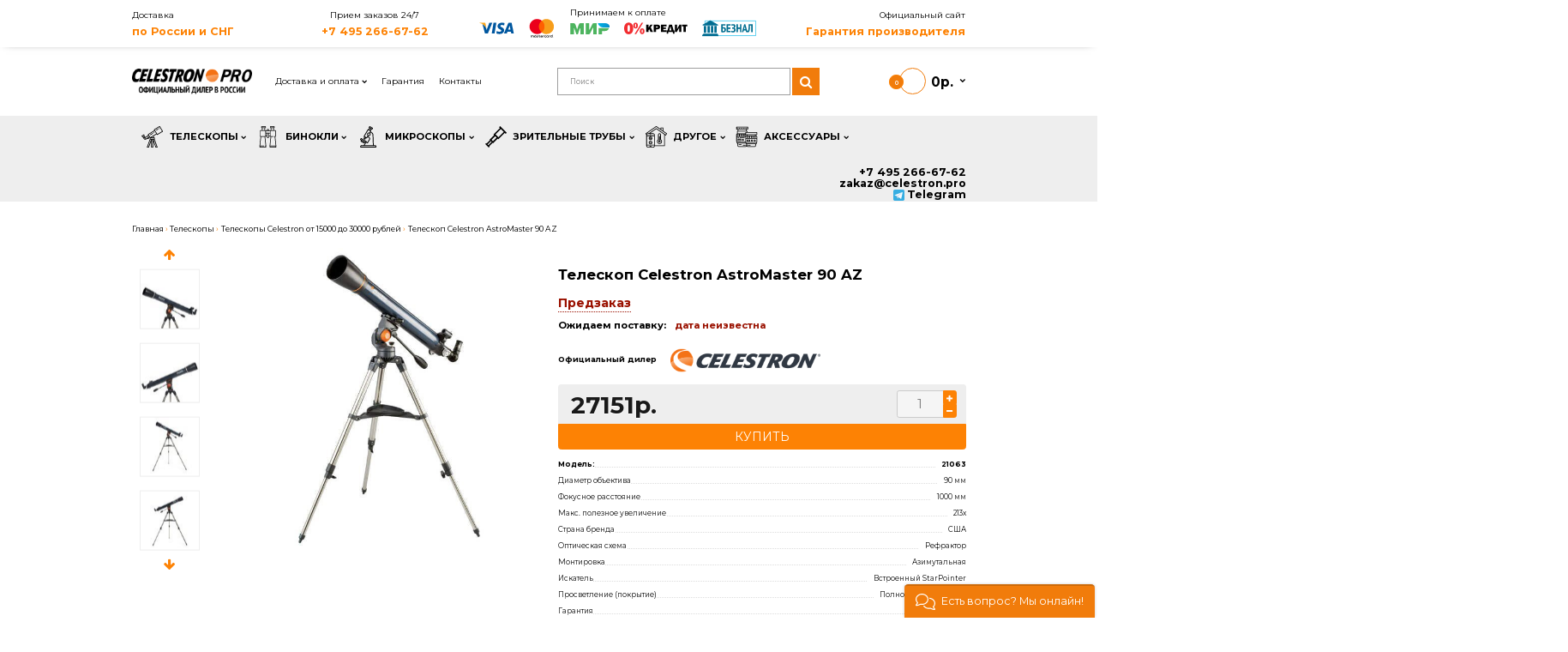

--- FILE ---
content_type: text/html; charset=utf-8
request_url: https://celestron.pro/teleskop-celestron-astromaster-90-az
body_size: 28709
content:
<!DOCTYPE html>
<!--[if IE 7]> <html prefix="og: http://ogp.me/ns# fb: http://ogp.me/ns/fb# product: http://ogp.me/ns/product#" lang="ru" class="ie7 no-responsive" > <![endif]-->  
<!--[if IE 8]> <html prefix="og: http://ogp.me/ns# fb: http://ogp.me/ns/fb# product: http://ogp.me/ns/product#" lang="ru" class="ie8 no-responsive" > <![endif]-->  
<!--[if IE 9]> <html prefix="og: http://ogp.me/ns# fb: http://ogp.me/ns/fb# product: http://ogp.me/ns/product#" lang="ru" class="ie9 no-responsive" > <![endif]-->  
<!--[if !IE]><!--> <html prefix="og: http://ogp.me/ns# fb: http://ogp.me/ns/fb# product: http://ogp.me/ns/product#" lang="ru" class="no-responsive" > <!--<![endif]-->  
<head prefix="og:http://ogp.me/ns# fb:http://ogp.me/ns/fb# product:http://ogp.me/ns/product#">
	<title>Телескоп Celestron AstroMaster 90 AZ купить за 27151р. с бесплатной доставкой по Москве и России. Официальный интернет-магазин Celestron в России</title>
	<base href="https://celestron.pro/" />

	<!-- Meta -->
	<meta charset="utf-8">
	<meta http-equiv="X-UA-Compatible" content="IE=edge" />
	<meta http-equiv="Content-Security-Policy" content="upgrade-insecure-requests"> 
			<meta name="viewport" content="width=1420">
	
		<meta name="description" content="Телескоп Celestron AstroMaster 90 AZ модель 21063 купить по цене 27151р. с гарантией у официального дилера Celestron. Бесплатная доставка по Москве и России. Ищете универсальный телескоп, подходящий для наблюдения как наземных, так и небесных объектов? То" />
			<meta name="keywords" content="21063-3610" />
		

<link rel="alternate" href="https://celestron.pro/teleskop-celestron-astromaster-90-az" hreflang="ru-ru"/>
      
		<link href="https://celestron.pro/teleskop-celestron-astromaster-90-az" rel="canonical" />
		<link href="https://celestron.pro/image/catalog/celestron/icons/favicon.png" rel="icon" />
		
	<!-- Google Fonts -->
	<link href="//fonts.googleapis.com/css?family=Poppins:300,400,500,600,700" rel="stylesheet" type="text/css">
	<link href="//fonts.googleapis.com/css?family=Montserrat:800,700,600,500,400,300,200,100" rel="stylesheet" type="text/css">
	
	<link rel="stylesheet" type="text/css" href="catalog/view/theme/fastor/css/bootstrap.css" />
<link rel="stylesheet" type="text/css" href="catalog/view/theme/fastor/css/animate.css" />
<link rel="stylesheet" type="text/css" href="catalog/view/theme/fastor/css/stylesheet.css" />
<link rel="stylesheet" type="text/css" href="catalog/view/theme/fastor/css/responsive.css" />
<link rel="stylesheet" type="text/css" href="catalog/view/theme/fastor/css/menu.css" />
<link rel="stylesheet" type="text/css" href="catalog/view/theme/fastor/css/owl.carousel.css" />
<link rel="stylesheet" type="text/css" href="catalog/view/theme/fastor/css/font-awesome.min.css" />
<link rel="stylesheet" type="text/css" href="//cdn.jsdelivr.net/npm/slick-carousel@1.8.1/slick/slick.css" />
<link rel="stylesheet" type="text/css" href="catalog/view/theme/fastor/css/filter_product.css" />
<style type="text/css">
					body,
		.product-filter .list-options select,
		.blog-article .post .box .box-heading {
			color: #000;
		}
				
				a {
			color: #000000;
		}
				
				a:hover,
		div.pagination-results ul li.active {
			color: #fd8204;
		}
		
		     		     
		     .product-info .radio-type-button span:hover,
		     .product-info .radio-type-button span.active,
		     .product-info .radio-type-button2 span:hover,
		     .product-info .radio-type-button2 span.active,
		     #main .mfilter-image ul li.mfilter-image-checked {
		          border-color: #fd8204;
		     }
		     
		     .product-info .radio-type-button2 span.active {
		          background: #fd8204;
		     }
				
				.compare-info .price-new, 
		.product-grid .product .price, 
		.product-list .actions > div .price,
		.product-info .price .price-new,
		ul.megamenu li .product .price,
		.mini-cart-total td:last-child,
		.cart-total table tr td:last-child,
		.mini-cart-info td.total,
		.advanced-grid-products .product .right .price,
		.product-list .name-actions > .price,
		.today-deals-products .product .price,
		.medic-last-in-stock .price,
		.architecture-products .product .right .price,
		.matrialarts-products .matrial-product .right .price,
		.today-deals-toys2-products .price,
		.today-deals-petshop2-products .price,
		.today-deals-shoes3-products .price,
		.today-deals-computer8-products .price,
		.today-deals-computer6-products .price,
		.holidays-products .product .right .price,
		.today-deals-computer6-products .countdown-section {
			color: #191919;
		}
				
				.product-list .name-actions > .price .price-old,
		.product-grid .product .price .price-old,
		.today-deals-products .product .price .price-old,
		.architecture-products .product .right .price .price-old,
		.today-deals-toys2-products .price .price-old,
		.today-deals-petshop2-products .price .price-old,
		.today-deals-shoes3-products .price .price-old,
		.today-deals-computer8-products .price .price-old,
		.today-deals-computer6-products .price .price-old {
			color: #FF0101;
		}
				
				
				body,
		.standard-body .full-width #mfilter-content-container > span:before {
			background: #ffffff;
		}
				
				.product-grid .product:hover:before,
		.product-list > div:hover {
			border-color: #FFA400;
		}
				
				.product-grid .product .only-hover ul li a,
		.architecture-products .product .right .only-hover ul li a,
		.product-list .name-actions ul li a,
		.today-deals-toys2-products .only-hover ul li a,
		.today-deals-petshop2-products .only-hover ul li a,
		.flower-product .right ul li a {
			background-color: #ffa400;
		}
				
				.product-grid .product .only-hover ul li a,
		.architecture-products .product .right .only-hover ul li a,
		.product-list .name-actions ul li a,
		.today-deals-toys2-products .only-hover ul li a,
		.today-deals-petshop2-products .only-hover ul li a,
		.flower-product .right ul li a {
			border-color: transparent;
		}
				
				.product-grid .product .only-hover ul li a,
		.architecture-products .product .right .only-hover ul li a,
		.product-list .name-actions ul li a,
		.today-deals-toys2-products .only-hover ul li a,
		.today-deals-petshop2-products .only-hover ul li a,
		.flower-product .right ul li a {
			color: #ffffff;
		}
				
				.product-grid .product .only-hover ul li a:hover,
		.architecture-products .product .right .only-hover ul li a:hover,
		.product-list .name-actions ul li a:hover,
		.today-deals-toys2-products .only-hover ul li a:hover,
		.today-deals-petshop2-products .only-hover ul li a:hover,
		.flower-product .right ul li a:hover {
			background-color: #ec0a26;
		}
				
				.product-grid .product .only-hover ul li a:hover,
		.architecture-products .product .right .only-hover ul li a:hover,
		.product-list .name-actions ul li a:hover,
		.today-deals-toys2-products .only-hover ul li a:hover,
		.today-deals-petshop2-products .only-hover ul li a:hover,
		.flower-product .right ul li a:hover {
			border-color: transparent;
		}
				
				.product-grid .product .only-hover ul li a:hover,
		.architecture-products .product .right .only-hover ul li a:hover,
		.product-list .name-actions ul li a:hover,
		.today-deals-toys2-products .only-hover ul li a:hover,
		.today-deals-petshop2-products .only-hover ul li a:hover,
		.flower-product .right ul li a:hover {
			color: #fff;
		}
				
				
				
				
				.dropdown-menu li a:hover,
		.dropdown-menu .mini-cart-info a:hover,
		.ui-autocomplete li a:hover,
		.ui-autocomplete li a.ui-state-focus {
			color: #a49583 !important;
		}
				
				
				
				
				
				
				
				
				
				.select:after,
		.product-filter .list-options .sort:after,
		.product-filter .list-options .limit:after {
			color: #a49583;
		}
				
				
				
				
				.center-column h1,
		.center-column h2,
		.center-column h3,
		.center-column h4,
		.center-column h5,
		.center-column h6,
		.center-column legend,
		.popup h4 {
		     color: #000000;
		}
				
				
				
				
				
				
				
				.box .box-heading,
		.product-block .title-block,
		.refine_search {
			color: #000;
		}
				
				.box .box-heading,
		.product-block .title-block,
		.refine_search,
		.market-products-categories > ul > li > a {
			border-bottom-color: #000;
		}
				
				
				
				.col-sm-3 .box-no-advanced.box .box-content, .col-sm-4 .box-no-advanced.box .box-content, .col-md-3 .box-no-advanced.box .box-content, .col-md-4 .box-no-advanced.box .box-content {
			border: 1px solid #bbb;
		}
		
		          		.col-sm-3 .box-no-advanced.box .box-heading, .col-sm-4 .box-no-advanced.box .box-heading, .col-md-3 .box-no-advanced.box .box-heading, .col-md-4 .box-no-advanced.box .box-heading {
     		     border: none;
     		}
     						
				
				
				
				
				
				
				
				
				
				.header-type-3 #top .search_form,
		.header-type-8 #top .search_form,
		.body-header-type-27 #top .search_form {
			border-color: #bbbbbb;
		}
				
				.header-type-3 #top .search_form,
		.header-type-8 #top .search_form,
		.body-header-type-27 #top .search_form {
			background-color: transparent;
		}
		
		     				
				.header-type-3 #top .search_form,
		.header-type-8 #top .search_form,
		.body-header-type-27 #top .search_form .button-search {
			color: #000000;
		}
				
				.header-type-3 #top .search_form:hover,
		.header-type-8 #top .search_form:hover,
		.body-header-type-27 #top .search_form:hover {
			border-color: transparent;
		}
				
				.header-type-3 #top .search_form:hover,
		.header-type-8 #top .search_form:hover,
		.body-header-type-27 #top .search_form:hover {
			background-color: transparent;
		}
				
				.header-type-3 #top .search_form:hover,
		.header-type-8 #top .search_form:hover,
		.body-header-type-27 #top .search_form:hover .button-search {
			color: #F9A315;
		}
				
				
				
				
				
				
				
				
				
				
				
				
				
				
				
				
				
				
				
				
				
				
				
				#top > .background {
			background: #ffffff;
		}
				
				
				
				.megamenu-background {
			border-bottom: 1px solid transparent;
		}
				
				
				
				
				
				
				#top .search_form input {
			border: 1px solid #9e9e9e;
		}
				
				
				
				
				#top .dropdown > a:after {
			color: #4c4c4c;
		}
				
				#top .dropdown > a {
			color: #4c4c4c;
		}
				
				#top .dropdown:hover > a {
			color: #a49583;
		}
				
				#top .dropdown:hover > a:after {
			color: #a49583;
		}
				
				#top .my-account,
		.rtl .header-type-10 #top .my-account {
			border-color: transparent;
					}
				
				#top .my-account {
			background: transparent;
		}
				
				
				#top .my-account,
		.header-type-23 .dropdown i {
			color: #000000;
		}
				
				#top .my-account:hover,
		.rtl .header-type-10 #top .my-account:hover {
			border-color: transparent;
		}
				
				#top .my-account:hover {
			background: transparent;
		}
				
				
				#top .my-account:hover,
		.header-type-23 .dropdown:hover i {
			color: #F9A315;
		}
				
				#top #cart_block .cart-heading .cart-icon,
		.cart-block-type-2 #top #cart_block .cart-heading,
		.cart-block-type-9 #top #cart_block .cart-heading,
		.cart-block-type-8 #top #cart_block .cart-heading,
		.cart-block-type-7 #top #cart_block .cart-heading,
		.cart-block-type-4 #top #cart_block .cart-heading,
		.cart-block-type-6 #top #cart_block .cart-heading,
		.cart-block-type-8 #top #cart_block .cart-heading p,
		.cart-block-type-4 #top #cart_block .cart-heading .cart-icon,
		.rtl .cart-block-type-8 #top #cart_block .cart-heading p,
		.rtl .header-type-10 #top #cart_block .cart-heading .cart-icon,
		.rtl .cart-block-type-4 #top #cart_block .cart-heading .cart-icon {
			border-color: transparent;
		}
		
		     		     
				
				#top #cart_block .cart-heading .cart-icon,
		.cart-block-type-2 #top #cart_block .cart-heading,
		.cart-block-type-9 #top #cart_block .cart-heading,
		.cart-block-type-8 #top #cart_block .cart-heading,
		.cart-block-type-7 #top #cart_block .cart-heading,
		.cart-block-type-4 #top #cart_block .cart-heading {
			background: transparent;
		}
				
				
				#top #cart_block:hover .cart-heading .cart-icon,
		.cart-block-type-2 #top #cart_block:hover .cart-heading,
		.cart-block-type-9 #top #cart_block:hover .cart-heading,
		.cart-block-type-8 #top #cart_block:hover .cart-heading,
		.cart-block-type-7 #top #cart_block:hover .cart-heading,
		.cart-block-type-4 #top #cart_block:hover .cart-heading,
		.cart-block-type-6 #top #cart_block:hover .cart-heading,
		.cart-block-type-8 #top #cart_block:hover .cart-heading p,
		.cart-block-type-4 #top #cart_block:hover .cart-heading .cart-icon,
		.rtl .cart-block-type-8 #top #cart_block:hover .cart-heading p,
		.rtl .header-type-10 #top #cart_block:hover .cart-heading .cart-icon,
		.rtl .cart-block-type-4 #top #cart_block:hover .cart-heading .cart-icon {
			border-color: #fd8204;
		}
		
		     				
				#top #cart_block:hover .cart-heading .cart-icon,
		.cart-block-type-2 #top #cart_block:hover .cart-heading,
		.cart-block-type-9 #top #cart_block:hover .cart-heading,
		.cart-block-type-8 #top #cart_block:hover .cart-heading,
		.cart-block-type-7 #top #cart_block:hover .cart-heading,
		.cart-block-type-4 #top #cart_block:hover .cart-heading {
			background: #fd8204;
		}
				
				
				#top #cart_block .cart-heading .cart-count {
			color: #fff;
		}
				
				
				
				#top #cart_block .cart-heading p {
			color: #000000;
		}
				
				#top #cart_block .cart-heading p:after {
			color: #000000;
		}
				
				
				
				
				#top #cart_block:hover .cart-heading p {
			color: #fd8204;
		}
				
				#top #cart_block:hover .cart-heading p:after {
			color: #fd8204;
		}
				
				
				
				ul.megamenu > li.with-sub-menu > a strong:after {
			color: #000000;
		}
				
				ul.megamenu > li.with-sub-menu:hover > a strong:after {
			color: #FFA400;
		}
				
				
				
				ul.megamenu > li > a {
			color: #000000;
		}
				
				ul.megamenu > li:hover > a,
		ul.megamenu > li.active > a,
		ul.megamenu > li.home > a {
			color: #FFA400;
		}
				
				
				
				
				
				
				
				
				
				
				
				
				
				
				
				
				
				
				
				
				
				
				
				
				ul.megamenu li .sub-menu .content a:hover,
		ul.megamenu li .sub-menu .content .hover-menu .menu ul li:hover > a {
			color: #fd8204;
		}
				
				ul.megamenu li .sub-menu .content .hover-menu a.with-submenu:before {
			color: #fd8204;
		}
				
				
				ul.megamenu li .sub-menu .content .static-menu a.main-menu{
			color: #fd8204;
		}
				
				ul.megamenu li .sub-menu .content .static-menu a.main-menu:hover {
			color: #333;
		}
				
				ul.megamenu li .sub-menu .content .static-menu a.main-menu:after {
			background: #fd8204;
		}
				
				.megamenuToogle-wrapper {
			background-color: #303030;
		}
		
		     @media (max-width: 991px) {
		          .responsive .standard-body .full-width .megamenu-background .megaMenuToggle:before {
		               background-color: #303030;
		          }
		     }
				
				
				.megamenuToogle-wrapper .container {
			color: #f1e9df;
		}
				
				.megamenuToogle-wrapper .container > div span {
			background: #f1e9df;
		}
				
				.megamenuToogle-wrapper:hover,
		.active .megamenuToogle-wrapper {
			background-color: #a49583;
		}
				
				
				.megamenuToogle-wrapper:hover .container,
		.active .megamenuToogle-wrapper .container {
			color: #fff;
		}
				
				.megamenuToogle-wrapper:hover .container > div span,
		.active .megamenuToogle-wrapper .container > div span {
			background: #fff;
		}
				
				@media (max-width: 991px) {
     		.responsive .horizontal .megamenu-wrapper {
     			background: #191919 !important;
     		}
		}
				
				@media (max-width: 991px) {
			.responsive .horizontal .megamenu-wrapper {
				border: 1px solid #303030 !important;
				border-top: none !important;
			}
		}
				
				@media (max-width: 991px) {
			.responsive .horizontal ul.megamenu > li > a {
				color: #f1e9df !important;
			}
		}
				
				@media (max-width: 991px) {
			.responsive .horizontal ul.megamenu > li:hover > a,
			.responsive .horizontal ul.megamenu > li.active > a {
				color: #a49583 !important;
			}
		}
				
				@media (max-width: 991px) {
			.responsive .horizontal ul.megamenu > li {
				border-top-color: #303030 !important;
			}
		}
				
				@media (max-width: 991px) {
			.responsive ul.megamenu > li:hover,
			.responsive ul.megamenu > li.active {
				background: #303030 !important;
			}
		}
				
				@media (max-width: 991px) {
			.responsive ul.megamenu > li.with-sub-menu .open-menu,
			.responsive ul.megamenu > li.with-sub-menu .close-menu {
				color: #f1e9df !important;
			}
		}
				
				
				
				
				
				
				
				#main .breadcrumb .background {
			border-bottom: 1px solid transparent;
			background-image: none;
		}
				
				
				
				.breadcrumb .container h1 {
			color: #000000;
		}
				
				.breadcrumb .container h1 {
			border-bottom-color: transparent;
		}
				
				.breadcrumb ul,
		.breadcrumb ul a {
			color: #eeeeee;
		}
				
				.breadcrumb ul a:hover {
			color: #FFA400;
		}
				
				.next-product .right .price {
			color: #191919;
		}
				
				
				
				.button-previous-next {
			color: #a49583;
		}
				
				.button-previous-next:hover {
			background: #a49583;
		}
				
				.button-previous-next:hover {
			border-color: #a49583;
		}
				
				.button-previous-next:hover {
			color: #fff;
		}
				
				#main .box-with-categories .box-content {
			background: #191919 !important;
		}
				
				
				
				.box-category > ul li {
			border-top-color: #303030;
		}
				
				#main .box-category ul li > a {
			color: #f1e9df;
		}
				
				#main .box-category ul li > a:hover {
			color: #a49583;
		}
				
				#main .box-category ul li a.active {
			color: #a49583;
		}
				
				.box-category > ul li > a:hover, 
		.box-category > ul li:hover > a, 
		.box-category > ul li a.active {
			background: #262626;
		}
				
				#main .box-category ul li .head a {
			color: #f1e9df;
		}
				
				.box-with-categories .box-heading {
			background: #a49583;
		}
				
				
				.box-with-categories .box-heading {
			color: #fff;
		}
				
				
				
				
				
				
				
				
				.box > .prev, 
		.box > .next,
		.product-info .thumbnails-carousel .owl-buttons .owl-prev, 
		.product-info .thumbnails-carousel .owl-buttons .owl-next,
		div.pagination-results ul li,
		.tab-content .prev-button,
		.tab-content .next-button {
			background: #fd8204;
		}
				
				
				.box > .prev, 
		.box > .next,
		.product-info .thumbnails-carousel .owl-buttons .owl-prev, 
		.product-info .thumbnails-carousel .owl-buttons .owl-next,
		div.pagination-results ul li,
		.tab-content .prev-button,
		.tab-content .next-button {
			color: #fff;
		}
				
				.box > .prev, 
		.box > .next,
		.product-info .thumbnails-carousel .owl-buttons .owl-prev, 
		.product-info .thumbnails-carousel .owl-buttons .owl-next,
		div.pagination-results ul li,
		.tab-content .prev-button,
		.tab-content .next-button {
			border-color: #fd8204;
		}
				
				.box > .prev:hover, 
		.box > .next:hover,
		.product-info .thumbnails-carousel .owl-buttons .owl-prev:hover, 
		.product-info .thumbnails-carousel .owl-buttons .owl-next:hover,
		div.pagination-results ul li:hover,
		.tab-content .prev-button:hover,
		.tab-content .next-button:hover {
			background: #fff;
		}
				
				
				.box > .prev:hover, 
		.box > .next:hover,
		.product-info .thumbnails-carousel .owl-buttons .owl-prev:hover, 
		.product-info .thumbnails-carousel .owl-buttons .owl-next:hover,
		div.pagination-results ul li:hover,
		.tab-content .prev-button:hover,
		.tab-content .next-button:hover {
			color: #fd8204;
		}
				
				
				.filter-product .filter-tabs ul > li.active > a, .filter-product .filter-tabs ul > li.active > a:hover, .filter-product .filter-tabs ul > li.active > a:focus, .htabs a.selected, .htabs a:hover {
			color: #fd8204;
		}
				
				.htabs a.selected:before,
		.filter-product .filter-tabs ul > li.active > a:before {
			background: #fd8204;
		}
				
				.filter-product .filter-tabs ul > li > a,
		.htabs a {
			color: #000000;
		}
				
				.categories-wall .category-wall h3 {
			border-bottom-color: #a49583;
		}
				
				
				
				.categories-wall .category-wall .more-categories {
			color: #a49583;
		}
				
				.categories-wall .category-wall .more-categories:hover {
			background: #a49583;
		}
				
				.categories-wall .category-wall .more-categories:hover {
			border-color: #a49583;
		}
				
				.categories-wall .category-wall .more-categories:hover {
			color: #fff;
		}
				
				.popup h4:after {
			background: #a49583;
		}
				
				
				
				
				
				
				
				
				
				body .popup-module .mfp-close {
			border-color: #a49583;
		}
				
				body .popup-module .mfp-close {
			color: #a49583;
		}
				
				body .popup-module .mfp-close:hover {
			background: #a49583;
		}
				
				body .popup-module .mfp-close:hover {
			border-color: #a49583;
		}
				
				body .popup-module .mfp-close:hover {
			color: #fff;
		}
				
				
				
				
				.camera_wrap .owl-controls .owl-buttons .owl-prev, .camera_wrap .owl-controls .owl-buttons .owl-next,
		#main .tp-leftarrow.default,
		#main .tp-rightarrow.default,
		#main .post .post-media .media-slider .owl-controls .owl-buttons .owl-prev,
		#main .post .post-media .media-slider .owl-controls .owl-buttons .owl-next {
			background: #fd8204;
		}
				
				.camera_wrap .owl-controls .owl-buttons .owl-prev:hover, .camera_wrap .owl-controls .owl-buttons .owl-next:hover,
		#main .tp-leftarrow.default:hover,
		#main .tp-rightarrow.default:hover,
		#main .post .post-media .media-slider .owl-controls .owl-buttons .owl-prev:hover,
		#main .post .post-media .media-slider .owl-controls .owl-buttons .owl-next:hover {
			background: #fff;
		}
				
				.camera_wrap .owl-controls .owl-buttons .owl-prev:before, .camera_wrap .owl-controls .owl-buttons .owl-next:before,
		#main .tp-leftarrow.default:before,
		#main .tp-rightarrow.default:before,
		#main .post .post-media .media-slider .owl-controls .owl-buttons .owl-prev:before,
		#main .post .post-media .media-slider .owl-controls .owl-buttons .owl-next:before {
			color: #fff;
		}
				
				.camera_wrap .owl-controls .owl-buttons .owl-prev:hover:before, .camera_wrap .owl-controls .owl-buttons .owl-next:hover:before,
		#main .tp-leftarrow.default:hover:before,
		#main .tp-rightarrow.default:hover:before,
		#main .post .post-media .media-slider .owl-controls .owl-buttons .owl-prev:hover:before,
		#main .post .post-media .media-slider .owl-controls .owl-buttons .owl-next:hover:before {
			color: #fd8204;
		}
				
				.camera_wrap .owl-controls .owl-buttons .owl-prev, .camera_wrap .owl-controls .owl-buttons .owl-next,
		#main .tp-leftarrow.default,
		#main .tp-rightarrow.default,
		#main .post .post-media .media-slider .owl-controls .owl-buttons .owl-prev,
		#main .post .post-media .media-slider .owl-controls .owl-buttons .owl-next {
			border: 1px solid #fd8204;
		}
				
				
				
				.sale {
			background: #191919;
		}
				
				
				.sale {
			color: #fff;
		}
				
				
				#main .new {
			background: #dfd4c6;
		}
				
				
				#main .new {
			color: #191919;
		}
				
				
				.rating i.active {
			color: #a49583;
		}
				
				.button, .btn {
			color: #fff !important;
		}
				
				.button, .btn {
			background: #fd8204 !important;
		}
				
				.button, .btn {
			border: 1px solid #fd8204 !important;
		}
				
				
				.button:hover, .btn:hover {
			color: #fd8204 !important;
		}
				
				.button:hover, .btn:hover {
			border: 1px solid #fd8204 !important;
		}
				
				.button:hover, .btn:hover {
			background: #fff !important;
		}
				
				
				.buttons .left .button, .buttons .center .button, .btn-default, .input-group-btn .btn-primary {
			color: #fff !important;
		}
				
				.buttons .left .button, .buttons .center .button, .btn-default, .input-group-btn .btn-primary {
			border: 1px solid #191919 !important;
		}
				
				.buttons .left .button, .buttons .center .button, .btn-default, .input-group-btn .btn-primary {
			background: #191919 !important;
		}
				
				
				.buttons .left .button:hover, .buttons .center .button:hover, .btn-default:hover, .input-group-btn .btn-primary:hover {
			color: #fff !important;
		}
				
				.buttons .left .button:hover, .buttons .center .button:hover, .btn-default:hover, .input-group-btn .btn-primary:hover {
			border: 1px solid #191919 !important;
		}
				
				.buttons .left .button:hover, .buttons .center .button:hover, .btn-default:hover, .input-group-btn .btn-primary:hover {
			background: #333 !important;
		}
				
				
				
				
				
				
				
				
				.footer .pattern,
		.footer .pattern a {
			color: #666666;
		}
				
				.footer .pattern a {
			color: #666666;
		}
				
				.footer .pattern a:hover {
			color: #FFA400;
		}
				
				.footer h4 {
			color: #a49583;
		}
				
				.footer h4 {
			border-bottom-color: #a49583;
		}
				
				.footer .background,
		.standard-body .footer .background,
		.copyright .background,
		.standard-body .copyright .background {
			background: #eee;
		}
				
				.footer .container > .row:before, 
		.footer .advanced-grid .container > div > .row:before,
		.footer .container > .row > div:before, 
		.footer .advanced-grid .container > div > .row > div:before,
		.footer-type-11 .footer .container > .row:nth-last-child(2) > div:before, 
		.footer-type-11 .footer .advanced-grid .container > div > .row:nth-last-child(2) > div:before,
		.footer-type-16 .footer .container > .row:nth-last-child(2) > div:before, 
		.footer-type-16 .footer .advanced-grid .container > div > .row:nth-last-child(2) > div:before,
		.footer-type-21 .footer .container > .row > div:last-child:after, 
		.footer-type-21 .footer .advanced-grid .container > div > .row > div:last-child:after {
			background: #eee;
		}
		
		.footer-type-11 .footer .container > .row:nth-last-child(2), 
		.footer-type-11 .footer .advanced-grid .container > div > .row:nth-last-child(2),
		.footer-type-16 .footer .container > .row:nth-last-child(2), 
		.footer-type-16 .footer .advanced-grid .container > div > .row:nth-last-child(2) {
		     border-color: #eee;
		}
				
				
				
				
				
				
				
				#main .post .date-published,
		#main .news.v2 .media-body .bottom,
		.cosmetics-news .media .date-published,
		.medic-news .media .date-published,
		.wine-news .media .date-published,
		.cameras-news .media .date-published {
			color: #000;
		}
				
				#main .post .meta > li a {
			color: #a49583;
		}
				
				#main .post .meta > li a:hover {
			color: #000;
		}
				
				#main .tagcloud a,
		#main .post .tags a,
		#main .news .media-body .tags a,
		#main .posts .post .tags a,
		.cosmetics-news .media .tags a,
		.cameras-news .media .tags a {
			color: #fff;
		}
				
				#main .tagcloud a,
		#main .post .tags a,
		#main .news .media-body .tags a,
		#main .posts .post .tags a,
		.cosmetics-news .media .tags a,
		.cameras-news .media .tags a {
			background: #a49583;
		}
				
				
				#main .tagcloud a:hover,
		#main .post .tags a:hover,
		#main .news .media-body .tags a:hover,
		#main .posts .post .tags a:hover,
		.cosmetics-news .media .tags a:hover,
		.cameras-news .media .tags a:hover {
			color: #fff;
		}
				
				#main .tagcloud a:hover,
		#main .post .tags a:hover,
		#main .news .media-body .tags a:hover,
		#main .posts .post .tags a:hover,
		.cosmetics-news .media .tags a:hover,
		.cameras-news .media .tags a:hover {
			background: #000;
		}
				
				
				
				
				#main .posts .button-more,
		.wine-news .button-more {
			color: #a49583;
		}
				
				#main .posts .button-more:hover,
		.wine-news .button-more:hover {
			background: #a49583;
		}
				
				#main .posts .button-more:hover,
		.wine-news .button-more:hover {
			border-color: #a49583;
		}
				
				#main .posts .button-more:hover,
		.wine-news .button-more:hover {
			color: #fff;
		}
						
			body,
		textarea, input[type="text"], input[type="password"], input[type="datetime"], input[type="datetime-local"], input[type="date"], input[type="month"], input[type="time"], input[type="week"], input[type="number"], input[type="email"], input[type="url"], input[type="search"], input[type="tel"], input[type="color"], .uneditable-input, select {
			font-size: 13px;
			font-weight: 400 !important;
						font-family: Montserrat;
					}
		
		ul.megamenu .megamenu-label,
		#main .news .media-body h5,
		#main .posts .post .post-title {
		     		     font-family: Montserrat;
		     		}
		
		@media (max-width: 767px) {
		     .responsive ul.megamenu li .sub-menu .content .hover-menu .menu ul li a,
		     .responsive ul.megamenu li .sub-menu .content .static-menu .menu ul li a {
		          		          font-family: Montserrat;
		          		     }
		}
		     
				
				
				
				
				
		.center-column .panel-heading h4 {
		     		     font-family: Montserrat;
		     		}
		
		.dropdown-menu,
		body .dropdown-menu > li > a,
		.top-bar .menu li a,
		#top .dropdown > a,
		.product-info .cart .add-to-cart p,
		.header-notice,
		.header-type-9 #top #header-center .menu li a,
		.welcome-text,
		.header-type-16 #top #header-left .menu li {
			font-size: 12px;
		}
		
				
		.product-filter .options .product-compare a,
		.product-info .cart .links a,
		.button-previous-next,
		.footer-button,
		.button-white-with-red-text,
		table.attribute thead td,
		table.list thead td,
		.wishlist-product table thead td,
		.wishlist-info table thead td,
		.compare-info thead td,
		.checkout-product table thead td,
		.table thead td,
		.cart-info table thead td,
		.manufacturer-heading,
		.center-column .panel-heading h4,
		ul.box-filter > li > span,
		.popup .form-contact .contact-label label,
		.categories-wall .category-wall .more-categories,
		.mfilter-heading,
		.product-info .options2 > div > label {
			font-size: 11px !important;
			
					}

		ul.megamenu li .sub-menu .content .static-menu a.main-menu {
			font-size: 20px;
			font-weight: 300 !important;
						
						
						line-height: 1.6;
					}
		
		ul.megamenu > li > a strong,
		.megamenuToogle-wrapper .container {
			font-size: 14px;
			font-weight: 400 !important;
						
					}
		
				.horizontal ul.megamenu > li > a,
		.megamenuToogle-wrapper .container {
		     line-height: 1.4;
		}
				
		.box .box-heading,
		.center-column h1, 
		.center-column h2, 
		.center-column h3, 
		.center-column h4, 
		.center-column h5, 
		.center-column h6,
		.products-carousel-overflow .box-heading,
		.htabs a,
		.product-info .options h2,
		h3,
		h4,
		h6,
		.product-block .title-block,
		.filter-product .filter-tabs ul > li > a,
		.popup h4,
		.product-info .product-name a,
		legend {
			font-size: 24px;
			font-weight: 600 !important;
						
					}
		
		.box-with-categories .box-heading,
		.vertical .megamenuToogle-wrapper .container {
			font-size: 15px;
			font-weight: 300 !important;
						
					}
		
				.box-with-categories .box-heading,
		.vertical .megamenuToogle-wrapper .container {
		     line-height: 1.4;
		}
				
		.box-category ul li > a,
		.vertical ul.megamenu > li > a strong {
			font-size: 13px;
			font-weight: 600 !important;
						
						
						line-height: 1.6;
					}
		
		     		
				.box-category ul li > a {
		     padding-top: 16px;
		}
				
		.sale,
		#main .new {
			font-size: 10px;
			font-weight: 400 !important;
						
						
						line-height: 1.6;
					}
		
		.footer h4,
		.custom-footer h4 {
			font-size: 22px;
			font-weight: 400 !important;
						
					}
		
		.breadcrumb .container h1 {
			font-size: 24px;
			font-weight: 400 !important;
						
						text-transform: uppercase;
					}
		
		.button,
		.btn,
		.footer-button {
			font-size: 12px !important; 
			font-weight: 400 !important;
						
						
						line-height: 1.6;
					}
		
				
				
				
		.product-grid .product .price,
		.advanced-grid-products .product .right .price,
		#top #cart_block .cart-heading p strong,
		.cart-total table tr td:last-child,
		.mini-cart-info td.total,
		.mini-cart-total td:last-child,
		.today-deals-products .product .price,
		.architecture-products .product .right .price,
		.matrialarts-products .matrial-product .right .price {
			font-size: 22px;
			font-weight: 700 !important;
		}
		
				
		.product-info .price .price-new {
			font-size: 40px;
			font-weight: 700 !important;
		}
		
		.product-list .name-actions > .price {
			font-size: 24px;
			font-weight: 700 !important;
		}
		
		.price-old,
		.today-deals-products .product .price .price-old,
		.architecture-products .product .right .price .price-old {
			font-size: 22px;
			font-weight: 700;
		}
	</style>

	
		<link rel="stylesheet" href="catalog/view/theme/fastor/skins/store_default/Fashion2/css/custom_code.css">
		
						<link rel="stylesheet" type="text/css" href="catalog/view/javascript/jquery/magnific/magnific-popup.css" media="screen" />
								<link rel="stylesheet" type="text/css" href="catalog/view/javascript/jquery/datetimepicker/bootstrap-datetimepicker.min.css" media="screen" />
								<link rel="stylesheet" type="text/css" href="catalog/view/javascript/giftteaser/fancybox/jquery.fancybox.css" media="screen" />
								<link rel="stylesheet" type="text/css" href="catalog/view/theme/default/stylesheet/giftteaser.css" media="screen" />
								<link rel="stylesheet" type="text/css" href="catalog/view/theme/default/stylesheet/smartsearch.css" media="screen" />
				
	<link rel="stylesheet" type="text/css" href="catalog/view/javascript/jquery/magnific/magnific-popup.css" media="screen" />
	
		<style type="text/css">
		.standard-body .full-width .container {
			max-width: 1420px;
						width: 1420px;
					}
		
		.main-fixed,
		.fixed-body-2-2,
		.standard-body .fixed2 .background {
			max-width: 1420px;
						width: 1420px;
					}
		
		.standard-body .fixed .background {
		     max-width: 1330px;
		     		     width: 1330px;
		     		}
	</style>
		    
    <script type="text/javascript" src="catalog/view/theme/fastor/js/jquery-2.1.1.min.js"></script>
<script type="text/javascript" src="catalog/view/javascript/mf/jquery-ui.min.js"></script>
<script type="text/javascript" src="catalog/view/theme/fastor/js/jquery-migrate-1.2.1.min.js"></script>
<script type="text/javascript" src="catalog/view/theme/fastor/js/jquery.easing.1.3.js"></script>
<script type="text/javascript" src="catalog/view/theme/fastor/js/bootstrap.min.js"></script>
<script type="text/javascript" src="catalog/view/theme/fastor/js/twitter-bootstrap-hover-dropdown.js"></script>
<script type="text/javascript" src="catalog/view/theme/fastor/js/jquery.stickyjs.js"></script>
<script type="text/javascript" src="catalog/view/theme/fastor/js/common.js"></script>
<script type="text/javascript" src="catalog/view/theme/fastor/js/tweetfeed.min.js"></script>
<script type="text/javascript" src="catalog/view/theme/fastor/js/bootstrap-notify.min.js"></script>
<script type="text/javascript" src="//cdn.jsdelivr.net/gh/cferdinandi/smooth-scroll@14/dist/smooth-scroll.polyfills.min.js"></script>
<script type="text/javascript" src="//cdn.jsdelivr.net/npm/slick-carousel@1.8.1/slick/slick.min.js"></script>
    
        
    <script type="text/javascript" src="catalog/view/theme/fastor/js/owl.carousel.min.js"></script>
    
            
    <script type="text/javascript" src="catalog/view/javascript/jquery/magnific/jquery.magnific-popup.min.js"></script>
	
	<script type="text/javascript">
		var responsive_design = 'no';
	</script>
	
						<script type="text/javascript" src="catalog/view/javascript/jquery/magnific/jquery.magnific-popup.min.js"></script>
										<script type="text/javascript" src="catalog/view/javascript/jquery/datetimepicker/moment.js"></script>
										<script type="text/javascript" src="catalog/view/javascript/jquery/datetimepicker/bootstrap-datetimepicker.min.js"></script>
										<script type="text/javascript" src="catalog/view/javascript/giftteaser/fancybox/jquery.fancybox.pack.js"></script>
										<script type="text/javascript" src="catalog/view/javascript/tramplin-studio/GoogleAnalytics/gtag.js"></script>
						
		

         			
<!--microdatapro 7.5 open graph start -->
<meta property="og:locale" content="ru-ru">
<meta property="og:rich_attachment" content="true">
<meta property="og:site_name" content="Celestron.pro - интернет-магазин телескопов Celestron">
<meta property="og:type" content="product" />
<meta property="og:title" content="Телескоп Celestron AstroMaster 90 AZ" />
<meta property="og:description" content="Телескоп Celestron AstroMaster 90 AZ модель 21063 купить по цене 27151р. с гарантией у официального дилера Celestron. Бесплатная доставка по Москве и России. Ищете универсальный телескоп, подходящий для наблюдения как наземных, так и небесных объектов? То" />
<meta property="og:image" content="https://celestron.pro/image/components/com_jshopping/files/img_products/cel-teleskop-celestron-astromaster-90-az.jpg" />
<meta property="og:image:secure_url" content="https://celestron.pro/image/components/com_jshopping/files/img_products/cel-teleskop-celestron-astromaster-90-az.jpg" />
<meta property="og:image:width" content="1200">
<meta property="og:image:height" content="630">
<meta property="og:url" content="https://celestron.pro/teleskop-celestron-astromaster-90-az">
<meta property="business:contact_data:street_address" content="ул. Кирпичные выемки, 2к1" />
<meta property="business:contact_data:locality" content="Москва" />
<meta property="business:contact_data:postal_code" content="117405" />
<meta property="business:contact_data:country_name" content="Россия" />
<meta property="place:location:latitude" content="55.586921" />
<meta property="place:location:longitude" content="37.601416" />
<meta property="business:contact_data:email" content="zakaz@celestron.pro"/>
<meta property="business:contact_data:phone_number" content="+7-495-266-67-62"/>
<meta property="product:product_link" content="https://celestron.pro/teleskop-celestron-astromaster-90-az">
<meta property="product:brand" content="Celestron">
<meta property="product:category" content="Телескопы Celestron от 15000 до 30000 рублей">
<meta property="product:availability" content="pending">
<meta property="product:condition" content="new">
<meta property="product:ean" content="050234210638">
<meta property="product:target_gender" content="unisex">
<meta property="product:price:amount" content="27151">
<meta property="product:price:currency" content="RUB">
<meta property="og:see_also" content="https://celestron.pro/teleskop-celestron-astromaster-90-eq" />
<meta property="og:see_also" content="https://celestron.pro/teleskop-celestron-astromaster-70-az" />
<meta property="og:see_also" content="https://celestron.pro/teleskop-celestron-astromaster-70-eq" />
<meta property="og:see_also" content="https://celestron.pro/teleskop-celestron-astromaster-114-eq" />
<meta property="og:see_also" content="https://celestron.pro/teleskop-celestron-astromaster-130-eq-md" />
<!--microdatapro 7.5 open graph end -->
				<script defer src="https://af.click.ru/af.js?id=11015"></script>

<!-- Yandex.Metrika counter -->
<script type="text/javascript" >
   (function(m,e,t,r,i,k,a){m[i]=m[i]||function(){(m[i].a=m[i].a||[]).push(arguments)};
   m[i].l=1*new Date();k=e.createElement(t),a=e.getElementsByTagName(t)[0],k.async=1,k.src=r,a.parentNode.insertBefore(k,a)})
   (window, document, "script", "https://mc.yandex.ru/metrika/tag.js", "ym");

   ym(51408997, "init", {
        clickmap:true,
        trackLinks:true,
        accurateTrackBounce:true,
        webvisor:true,
        ecommerce:"dataLayer"
   });
</script>
<noscript><div><img src="https://mc.yandex.ru/watch/51408997" style="position:absolute; left:-9999px;" alt="" /></div></noscript>
<!-- /Yandex.Metrika counter -->

<meta name="yandex-verification" content="3b859ca98bb8a203" />

<script src="https://regmarkets.ru/js/r17.js" async type="text/javascript"></script>

<!-- Begin Talk-Me {literal} -->
<script type='text/javascript'>
	(function(d, w, m) {
		window.supportAPIMethod = m;
		var s = d.createElement('script');
		s.type ='text/javascript'; s.id = 'supportScript'; s.charset = 'utf-8';
		s.async = true;
		var id = '35bc38b22f95fd9b66c286baf7b3e79c';
		s.src = '//lcab.talk-me.ru/support/support.js?h='+id;
		var sc = d.getElementsByTagName('script')[0];
		w[m] = w[m] || function() { (w[m].q = w[m].q || []).push(arguments); };
		if (sc) sc.parentNode.insertBefore(s, sc); 
		else d.documentElement.firstChild.appendChild(s);
	})(document, window, 'TalkMe');
</script>
<!-- {/literal} End Talk-Me -->

<!-- Rating Mail.ru counter -->
<script type="text/javascript">
var _tmr = window._tmr || (window._tmr = []);
_tmr.push({id: "3157253", type: "pageView", start: (new Date()).getTime()});
(function (d, w, id) {
  if (d.getElementById(id)) return;
  var ts = d.createElement("script"); ts.type = "text/javascript"; ts.async = true; ts.id = id;
  ts.src = "https://top-fwz1.mail.ru/js/code.js";
  var f = function () {var s = d.getElementsByTagName("script")[0]; s.parentNode.insertBefore(ts, s);};
  if (w.opera == "[object Opera]") { d.addEventListener("DOMContentLoaded", f, false); } else { f(); }
})(document, window, "topmailru-code");
</script><noscript><div>
<img src="https://top-fwz1.mail.ru/counter?id=3157253;js=na" style="border:0;position:absolute;left:-9999px;" alt="Top.Mail.Ru" />
</div></noscript>
<!-- //Rating Mail.ru counter -->

<meta name="google-site-verification" content="ShUVSEvfZo_1W3_KM5yXBD_lTnwHvqHKza-Uey4aGZc" />

	  
	<!--[if lt IE 9]>
		<script src="https://html5shim.googlecode.com/svn/trunk/html5.js"></script>
		<script src="catalog/view/theme/fastor/js/respond.min.js"></script>
	<![endif]-->
	
				
						  				<script async src="https://www.googletagmanager.com/gtag/js?id=UA-128763179-4"></script>
				<script>window.dataLayer = window.dataLayer || []; function gtag(){dataLayer.push(arguments);}</script>
			  			  <script type="text/javascript">$(document).TSGoogleAnalytics(JSON.parse('{"counter":{"counter_id":"UA-128763179-4","mode":false,"pageview":{"status":true,"title":true,"path":true,"location":true},"timing":{"status":true,"name":"load","category":"JS Dependencies","label":"Google CDN"},"link_attr":{"status":true,"name":"_gaela","expires":120},"linker":{"status":false,"incoming":true,"domains":[""]},"ad_features":true,"country":"RU","currency":"RUB","userId":"94d97cbaca46dec9a1cc6ed766849a75","userCookies":{"name":"_ga","domain":"celestron.pro","expires":63072000,"update":true},"userParams":{"userId":"94d97cbaca46dec9a1cc6ed766849a75","type":false},"ecommerce":true,"goals":false}}'));</script>
					  

                            

                        <!-- Корзина Popup:2.2 -->
        <script src="catalog/view/javascript/ocdev_smart_cart/jquery.magnific-popup.min.js?v=2.2" type="text/javascript"></script>
        <link href="catalog/view/javascript/ocdev_smart_cart/magnific-popup.css?v=2.2" rel="stylesheet" media="screen" />
        <link rel="stylesheet" type="text/css" href="catalog/view/theme/default/stylesheet/ocdev_smart_cart/stylesheet.css?v=2.2"/>
        <script type="text/javascript" src="catalog/view/javascript/ocdev_smart_cart/ocdev_smart_cart.js?v=2.2"></script>
        <!-- Корзина Popup:2.2 -->
              
				</head>
				
<body class="product-product-3610 body-full-width product-list-type-3 product-grid-type-4  products-buttons-action-type-2 buttons-prev-next-type-2 inputs-type-2          megamenu-label-type-3 no-box-type-7 box-type-6  sale-new-type-3 button-body-type-2 countdown-special-type-3 footer-type-4 breadcrumb-style-1 border-width-0 body-white   banners-effect-9 body-header-type-10">

         			





<div class="header-contacts">
    <div class="standard-body">
        <div class="full-width">
            <div class="container">
                <div class="stationery-top-bar row">

                    <div class="col-sm-2">
                        <div class="background">
                            <p><a href="/dostavka-i-oplata"><span>Доставка</span><br>по России и СНГ</a></p>
                        </div>
                    </div>

                    <div class="col-sm-3 text-center">
                        <div class="background">
                            <p><a href="tel:+74952666762"><span>Прием заказов 24/7</span><br>+7 495 266-67-62</a></p>
                        </div>
                    </div>

                    <div class="col-sm-4 text-center">
                        <div class="f-container">
                            <b class="heading">Принимаем к оплате</b>
                            <ul class="list">
                                <li>
                                    <img class="img-responsive" src="/image/catalog/celestron/icons/visa.svg"
                                        alt="Виза">
                                </li>

                                <li>
                                    <img class="img-responsive" src="/image/catalog/celestron/icons/mastercard.svg"
                                        alt="Мастеркарт">
                                </li>

                                <li>
                                    <img class="img-responsive" src="/image/catalog/celestron/icons/mir.svg" alt="Мир">
                                </li>

                                <li>
                                    <img class="img-responsive" src="/image/catalog/celestron/icons/credit.svg"
                                        alt="Кредит 0%">
                                </li>

                                <li>
                                    <img class="img-responsive" src="/image/catalog/celestron/icons/сashless.svg"
                                        alt="Безналичная оплата">
                                </li>
                            </ul>
                        </div>
                    </div>

                    <div class="col-sm-3 text-right">
                        <div class="background">
                            <p><a href="/garantiya" target="_blank"><span>Официальный
                                        сайт</span><br>Гарантия производителя</a></p>
                        </div>
                    </div>
                </div>
            </div>
        </div>
    </div>
</div>

<div class="standard-body">
	<div id="main" class="">
		

<!-- HEADER
	================================================== -->
<header class="header-type-3 header-type-10">
	<div class="background-header"></div>
	<div class="slider-header">
		<!-- Top of pages -->
		<div id="top" class="full-width">
			<div class="background-top"></div>
			<div class="background">
				<div class="shadow"></div>
				<div class="pattern">
					<div class="container">
						<div class="row">		
						     						     <!-- Header Left -->
						     <div class="col-sm-2" id="header-left">
						          <!-- Logo -->
						          <div class="logo"><a href="https://celestron.pro"><img src="https://celestron.pro/image/catalog/celestron/logo.png" title="Celestron.pro - интернет-магазин телескопов Celestron" alt="Celestron.pro - интернет-магазин телескопов Celestron"  width="200" height="44"/></a></div>
						     </div>
						     						     
							<!-- Header Left -->
							<div class="col-sm-4" id="header-center">
                                                                                     <div class="megamenu-background">
                                                  <div class="">
                                                       <div class="overflow-megamenu container">
                                        				
<div id="megamenu_25297125" class="container-megamenu container horizontal">
		<div class="megaMenuToggle">
		<div class="megamenuToogle-wrapper">
			<div class="megamenuToogle-pattern">
				<div class="container">
					<div><span></span><span></span><span></span></div>
					Информация				</div>
			</div>
		</div>
	</div>
		<div class="megamenu-wrapper">
		<div class="megamenu-pattern">
			<div class="container">
				<ul class="megamenu slide">
															<li class=' with-sub-menu hover' ><p class='close-menu'></p><p class='open-menu'></p><a href='dostavka-i-oplata' class='clearfix' ><span><strong>Доставка и оплата</strong></span></a><div class="sub-menu " style="width:380px"><div class="content" ><p class="arrow"></p><div class="row"><div class="col-sm-12  mobile-enabled"><h5><strong>Москва в пределах МКАД:</strong></h5>
<p>Курьерская доставка - БЕСПЛАТНО в день заказа при заказе от 3000 рублей.</p>
<h5><strong>Возможна бесконтактная доставка для Вашей безопасности!</strong></h5>
<hr>
<h5><strong>Московская область за МКАД:</strong></h5>
<p>Стоимость доставки -  30 рублей <br> за 1 километр от МКАД</p>
<hr>
<h5><strong>Доставка по России от  300 рублей:</strong></h5>
<p>Точная стоимость рассчитывается индивидуально по тарифам ТК.</p>
<p>Доставка до филиала транспортной компании - БЕСПЛАТНО!</p>

</div></div></div></div></li>
<li class='' ><p class='close-menu'></p><p class='open-menu'></p><a href='garantiya' class='clearfix' ><span><strong>Гарантия</strong></span></a></li>
<li class='' ><p class='close-menu'></p><p class='open-menu'></p><a href='/contact' class='clearfix' ><span><strong>Контакты</strong></span></a></li>

									</ul>
			</div>
		</div>
	</div>
</div>

<script type="text/javascript">
  $(window).load(function(){
      var css_tpl = '<style type="text/css">';
      css_tpl += '#megamenu_25297125 ul.megamenu > li > .sub-menu > .content {';
      css_tpl += '-webkit-transition: all 500ms ease-out !important;';
      css_tpl += '-moz-transition: all 500ms ease-out !important;';
      css_tpl += '-o-transition: all 500ms ease-out !important;';
      css_tpl += '-ms-transition: all 500ms ease-out !important;';
      css_tpl += 'transition: all 500ms ease-out !important;';
      css_tpl += '}</style>'
    $("head").append(css_tpl);
  });
</script>
                                        			</div>
                                        		</div>
                                        	</div>
                                        							</div>
							
							<!-- Header Right -->
							<div class="col-sm-6" id="header-right">
							     							     
							     							     							     <!-- Search -->
							     <div class="search_form">
                                    <div class="search_form__container" id="search">
                                        <input type="text" class="input-block-level search-query" name="search" placeholder="Поиск" id="search_query" value="" />
                                        <div class="button-search"></div>
                                            <div id="smartsearch"></div>
                                            <script type="text/javascript"> 

                                                function smartsearch_show_all() {
                                                    var url = $('base').attr('href') + 'index.php?route=product/search';
                                                    var value = $('#search').find('input[name="search"]').val();
                                                    if (value) {
                                                        url += '&search=' + encodeURIComponent(value);
                                                    }

                                                    location = url;
                                                }
                                                $(document).mouseup(function (e) {
                                                    var container = $('#search');
                                                    if (container.has(e.target).length === 0){
                                                        $('#smartsearch').hide();
                                                    }
                                                });
                                                $(document).ready(function(){
                                                    $('#search').find('input[name="search"]').focus(function(e){                    
                                                        if ($('#smartsearch').find('.items>.item').length > 0) {
                                                            $('#smartsearch').show();
                                                        }
                                                    });     
                                                    $('#search').find('input[name="search"]').keyup(function(e){
                                                        if (e.keyCode == 40) {
                                                            if ($('#smartsearch').find('.item').length > 0) {
                                                                if ($('#smartsearch').find('.item.current').length == 0) {                                        
                                                                    $('#smartsearch').find('.item').first().addClass('current')
                                                                } else {
                                                                    var el = $('#smartsearch').find('.item.current');
                                                                    el.removeClass('current');
                                                                    if (el.next().length == 0) {
                                                                        $('#smartsearch').find('.item').first().addClass('current')
                                                                    } else {
                                                                        el.next().addClass('current');
                                                                    }                                        
                                                                }
                                                                $(this).val($('#smartsearch').find('.item.current').attr('search_name'));

                                                            }                                
                                                        }
                                                        if (e.keyCode == 38) {
                                                            if ($('#smartsearch').find('.item').length > 0) {
                                                                if ($('#smartsearch').find('.item.current').length == 0) {                                    
                                                                    $('#smartsearch').find('.item').last().addClass('current')
                                                                } else {
                                                                    var el = $('#smartsearch').find('.item.current');
                                                                    el.removeClass('current');
                                                                    if (el.prev().length == 0) {
                                                                        $('#smartsearch').find('.item').last().addClass('current')
                                                                    } else {
                                                                        el.prev().addClass('current');
                                                                    }                                        
                                                                }
                                                                $(this).val($('#smartsearch').find('.item.current').attr('search_name'));
                                                            }
                                                        }                            
                                                    });                   
                                                    $('#search').find('input[name="search"]').keyup(function(e){
                                                        if (e.keyCode == 40 || e.keyCode == 38) {
                                                            return;
                                                        }
                                                        var search = $(this).val();

                                                        $.ajax({
                                                            url: 'index.php?route=extension/module/smartsearch',
                                                            type: 'post',
                                                            data: 'search=' + search,
                                                            dataType: 'json',
                                                            beforeSend: function() {                                    
                                                            },
                                                            complete: function() {                                    
                                                            },
                                                            success: function(json) {
                                                                //alert(json)
                                                                if (json['html']) {
                                                                    $('#smartsearch').html(json['html']);
                                                                    $('#smartsearch').show();
                                                                } else {
                                                                    $('#smartsearch').html('');
                                                                    $('#smartsearch').hide();
                                                                }
                                                            },
                                                            error: function(xhr, ajaxOptions, thrownError) {
                                                                //alert(thrownError + "\r\n" + xhr.statusText + "\r\n" + xhr.responseText);
                                                            }
                                                        });
                                                    });                        
                                                });
                                            </script>




                                                                            </div>
                                </div>
								 
<!-- Cart block -->
<div id="cart_block" class="dropdown">
	<div class="cart-heading dropdown-toogle" data-hover="dropdown" data-toggle="dropdown" onclick="window.location.href = 'https://celestron.pro/index.php?route=checkout/simplecheckout'">
		<i class="cart-count"><span id="total_count_ajax">0</span></i>
		
				     <i class="cart-icon "><img src="image/catalog/celestron/icons/icon-cart.png" class="cart-icon-hover" alt="" width="16" height="16"><img src="image/catalog/celestron/icons/icon-cart--hover.png" class="cart-icon-standard" alt="" width="16" height="16"></i>
				
		<p><strong id="total_price_ajax"><span id="total_price">0р.</span></strong></p>
	</div>
	
	<div class="dropdown-menu" id="cart_content"><div id="cart_content_ajax">
				<div class="empty">Ваша корзина пуста!</div>
			</div></div>
</div>
							</div>
						</div>
					</div>
					
					<div class="overflow-menu2">
<div id="megamenu_19956024" class="container-megamenu  horizontal">
		<div class="megaMenuToggle">
		<div class="megamenuToogle-wrapper">
			<div class="megamenuToogle-pattern">
				<div class="container">
					<div><span></span><span></span><span></span></div>
					Меню				</div>
			</div>
		</div>
	</div>
		<div class="megamenu-wrapper">
		<div class="megamenu-pattern">
			<div class="container">
				<ul class="megamenu shift-up">
															<li class=' with-sub-menu hover second-megamenu-link' ><p class='close-menu'></p><p class='open-menu'></p><a href='teleskopy' class='clearfix' ><span><strong><img src="https://celestron.pro/image/catalog/celestron/icons/telescope.svg" alt="" >Телескопы</strong></span></a><div class="sub-menu " style="width:700px"><div class="content" ><p class="arrow"></p><div class="row"><div class="col-sm-12  mobile-enabled"><div class="row"><div class="col-sm-6 hover-menu"><div class="menu"><ul><li><a href="https://celestron.pro/teleskopy/teleskopy-advanced-vx" onclick="window.location = 'https://celestron.pro/teleskopy/teleskopy-advanced-vx';" class="main-menu ">Телескопы Advanced VX</a></li><li><a href="https://celestron.pro/teleskopy/teleskopy-astro-fi" onclick="window.location = 'https://celestron.pro/teleskopy/teleskopy-astro-fi';" class="main-menu ">Телескопы Astro Fi</a></li><li><a href="https://celestron.pro/teleskopy/teleskopy-astromaster" onclick="window.location = 'https://celestron.pro/teleskopy/teleskopy-astromaster';" class="main-menu ">Телескопы AstroMaster</a></li><li><a href="https://celestron.pro/teleskopy/teleskopy-cgem-ii" onclick="window.location = 'https://celestron.pro/teleskopy/teleskopy-cgem-ii';" class="main-menu ">Телескопы CGEM II</a></li><li><a href="https://celestron.pro/teleskopy/teleskopy-cpc" onclick="window.location = 'https://celestron.pro/teleskopy/teleskopy-cpc';" class="main-menu ">Телескопы CPC</a></li><li><a href="https://celestron.pro/teleskopy/teleskopy-explorascope" onclick="window.location = 'https://celestron.pro/teleskopy/teleskopy-explorascope';" class="main-menu ">Телескопы ExploraScope</a></li><li><a href="https://celestron.pro/teleskopy/teleskopy-firstscope" onclick="window.location = 'https://celestron.pro/teleskopy/teleskopy-firstscope';" class="main-menu ">Телескопы FirstScope</a></li><li><a href="https://celestron.pro/teleskopy/teleskopy-inspire" onclick="window.location = 'https://celestron.pro/teleskopy/teleskopy-inspire';" class="main-menu ">Телескопы Inspire</a></li></ul></div></div><div class="col-sm-6 hover-menu"><div class="menu"><ul><li><a href="https://celestron.pro/teleskopy/teleskopy-lcm" onclick="window.location = 'https://celestron.pro/teleskopy/teleskopy-lcm';" class="main-menu ">Телескопы LCM</a></li><li><a href="https://celestron.pro/teleskopy/teleskopy-nexstar-evolution" onclick="window.location = 'https://celestron.pro/teleskopy/teleskopy-nexstar-evolution';" class="main-menu ">Телескопы NexStar Evolution</a></li><li><a href="https://celestron.pro/teleskopy/teleskopy-nexstar-se" onclick="window.location = 'https://celestron.pro/teleskopy/teleskopy-nexstar-se';" class="main-menu ">Телескопы NexStar SE</a></li><li><a href="https://celestron.pro/teleskopy/teleskopy-nexstar-slt" onclick="window.location = 'https://celestron.pro/teleskopy/teleskopy-nexstar-slt';" class="main-menu ">Телескопы NexStar SLT</a></li><li><a href="https://celestron.pro/teleskopy/teleskopy-omni-xlt" onclick="window.location = 'https://celestron.pro/teleskopy/teleskopy-omni-xlt';" class="main-menu ">Телескопы Omni XLT</a></li><li><a href="https://celestron.pro/teleskopy/teleskopy-powerseeker" onclick="window.location = 'https://celestron.pro/teleskopy/teleskopy-powerseeker';" class="main-menu ">Телескопы PowerSeeker</a></li><li><a href="https://celestron.pro/teleskopy/teleskopy-travel-scope" onclick="window.location = 'https://celestron.pro/teleskopy/teleskopy-travel-scope';" class="main-menu ">Телескопы Travel Scope</a></li><li><a href="https://celestron.pro/teleskopy/opticheskie-truby" onclick="window.location = 'https://celestron.pro/teleskopy/opticheskie-truby';" class="main-menu ">Оптические трубы</a></li></ul></div></div></div></div></div></div></div></li>
<li class=' with-sub-menu hover second-megamenu-link' ><p class='close-menu'></p><p class='open-menu'></p><a href='/binokli' class='clearfix' ><span><strong><img src="https://celestron.pro/image/catalog/celestron/icons/binoculars.svg" alt="" >Бинокли</strong></span></a><div class="sub-menu " style="width:350px"><div class="content" ><p class="arrow"></p><div class="row"><div class="col-sm-12  mobile-enabled"><div class="row"><div class="col-sm-12 hover-menu"><div class="menu"><ul><li><a href="https://celestron.pro/binokli/binokli-cometron" onclick="window.location = 'https://celestron.pro/binokli/binokli-cometron';" class="main-menu ">Бинокли Cometron</a></li><li><a href="https://celestron.pro/binokli/binokli-landscout" onclick="window.location = 'https://celestron.pro/binokli/binokli-landscout';" class="main-menu ">Бинокли LandScout</a></li><li><a href="https://celestron.pro/binokli/binokli-nature-dx" onclick="window.location = 'https://celestron.pro/binokli/binokli-nature-dx';" class="main-menu ">Бинокли Nature DX</a></li><li><a href="https://celestron.pro/binokli/binokli-oceana" onclick="window.location = 'https://celestron.pro/binokli/binokli-oceana';" class="main-menu ">Бинокли Oceana</a></li><li><a href="https://celestron.pro/binokli/binokli-outland-x" onclick="window.location = 'https://celestron.pro/binokli/binokli-outland-x';" class="main-menu ">Бинокли Outland X</a></li><li><a href="https://celestron.pro/binokli/binokli-skymaster" onclick="window.location = 'https://celestron.pro/binokli/binokli-skymaster';" class="main-menu ">Бинокли SkyMaster</a></li><li><a href="https://celestron.pro/binokli/binokli-upclose-g2" onclick="window.location = 'https://celestron.pro/binokli/binokli-upclose-g2';" class="main-menu ">Бинокли UpClose G2</a></li><li><a href="https://celestron.pro/binokli/monokulyary" onclick="window.location = 'https://celestron.pro/binokli/monokulyary';" class="main-menu ">Монокуляры</a></li></ul></div></div></div></div></div></div></div></li>
<li class=' with-sub-menu hover second-megamenu-link' ><p class='close-menu'></p><p class='open-menu'></p><a href='mikroskopy' class='clearfix' ><span><strong><img src="https://celestron.pro/image/catalog/celestron/icons/microscope.svg" alt="" >Микроскопы</strong></span></a><div class="sub-menu " style="width:400px"><div class="content" ><p class="arrow"></p><div class="row"><div class="col-sm-12  mobile-enabled"><div class="row"><div class="col-sm-12 hover-menu"><div class="menu"><ul><li><a href="https://celestron.pro/mikroskopy/biologicheskie-mikroskopy" onclick="window.location = 'https://celestron.pro/mikroskopy/biologicheskie-mikroskopy';" class="main-menu ">Биологические микроскопы</a></li><li><a href="https://celestron.pro/mikroskopy/stereomikroskopy" onclick="window.location = 'https://celestron.pro/mikroskopy/stereomikroskopy';" class="main-menu ">Стереомикроскопы</a></li><li><a href="https://celestron.pro/mikroskopy/cifrovye-mikroskopy" onclick="window.location = 'https://celestron.pro/mikroskopy/cifrovye-mikroskopy';" class="main-menu ">Цифровые микроскопы</a></li><li><a href="https://celestron.pro/aksessuary/aksessuary-k-mikroskopam" onclick="window.location = 'https://celestron.pro/aksessuary/aksessuary-k-mikroskopam';" class="main-menu ">Аксессуары к микроскопам</a></li></ul></div></div></div></div></div></div></div></li>
<li class=' with-sub-menu hover second-megamenu-link' ><p class='close-menu'></p><p class='open-menu'></p><a href='/zritelnye-truby' class='clearfix' ><span><strong><img src="https://celestron.pro/image/catalog/celestron/icons/spyglass.svg" alt="" >Зрительные трубы</strong></span></a><div class="sub-menu " style="width:350px"><div class="content" ><p class="arrow"></p><div class="row"><div class="col-sm-12  mobile-enabled"><div class="row"><div class="col-sm-12 hover-menu"><div class="menu"><ul><li><a href="https://celestron.pro/zritelnye-truby/zritelnye-truby-hummingbird" onclick="window.location = 'https://celestron.pro/zritelnye-truby/zritelnye-truby-hummingbird';" class="main-menu ">Зрительные трубы Hummingbird</a></li><li><a href="https://celestron.pro/zritelnye-truby/zritelnye-truby-kids" onclick="window.location = 'https://celestron.pro/zritelnye-truby/zritelnye-truby-kids';" class="main-menu ">Зрительные трубы Kids</a></li><li><a href="https://celestron.pro/zritelnye-truby/zritelnye-truby-landscout" onclick="window.location = 'https://celestron.pro/zritelnye-truby/zritelnye-truby-landscout';" class="main-menu ">Зрительные трубы LandScout</a></li><li><a href="https://celestron.pro/zritelnye-truby/zritelnye-truby-mak" onclick="window.location = 'https://celestron.pro/zritelnye-truby/zritelnye-truby-mak';" class="main-menu ">Зрительные трубы Mak</a></li><li><a href="https://celestron.pro/zritelnye-truby/zritelnye-truby-regal-m2-ed" onclick="window.location = 'https://celestron.pro/zritelnye-truby/zritelnye-truby-regal-m2-ed';" class="main-menu ">Зрительные трубы Regal M2-ED</a></li><li><a href="https://celestron.pro/zritelnye-truby/zritelnye-truby-trailseeker" onclick="window.location = 'https://celestron.pro/zritelnye-truby/zritelnye-truby-trailseeker';" class="main-menu ">Зрительные трубы TrailSeeker</a></li><li><a href="https://celestron.pro/zritelnye-truby/zritelnye-truby-ultima" onclick="window.location = 'https://celestron.pro/zritelnye-truby/zritelnye-truby-ultima';" class="main-menu ">Зрительные трубы Ultima</a></li><li><a href="https://celestron.pro/zritelnye-truby/zritelnye-truby-upclose" onclick="window.location = 'https://celestron.pro/zritelnye-truby/zritelnye-truby-upclose';" class="main-menu ">Зрительные трубы UpClose</a></li></ul></div></div></div></div></div></div></div></li>
<li class=' with-sub-menu hover second-megamenu-link' ><p class='close-menu'></p><p class='open-menu'></p><a href='drugoe' class='clearfix' ><span><strong><img src="https://celestron.pro/image/catalog/celestron/icons/others.svg" alt="" >Другое</strong></span></a><div class="sub-menu " style="width:350px"><div class="content" ><p class="arrow"></p><div class="row"><div class="col-sm-12  mobile-enabled"><div class="row"><div class="col-sm-12 hover-menu"><div class="menu"><ul><li><a href="https://celestron.pro/drugoe/suveniry" onclick="window.location = 'https://celestron.pro/drugoe/suveniry';" class="main-menu ">Сувениры</a></li><li><a href="https://celestron.pro/drugoe/meteostancii" onclick="window.location = 'https://celestron.pro/drugoe/meteostancii';" class="main-menu ">Метеостанции</a></li><li><a href="https://celestron.pro/drugoe/nabory" onclick="window.location = 'https://celestron.pro/drugoe/nabory';" class="main-menu ">Наборы</a></li></ul></div></div></div></div></div></div></div></li>
<li class=' with-sub-menu hover second-megamenu-link' ><p class='close-menu'></p><p class='open-menu'></p><a href='aksessuary' class='clearfix' ><span><strong><img src="https://celestron.pro/image/catalog/celestron/icons/accessories.svg" alt="" >Аксессуары</strong></span></a><div class="sub-menu " style="width:350px"><div class="content" ><p class="arrow"></p><div class="row"><div class="col-sm-12  mobile-enabled"><div class="row"><div class="col-sm-12 hover-menu"><div class="menu"><ul><li><a href="https://celestron.pro/aksessuary/aksessuary-k-teleskopam" onclick="window.location = 'https://celestron.pro/aksessuary/aksessuary-k-teleskopam';" class="main-menu ">Аксессуары к телескопам</a></li><li><a href="https://celestron.pro/aksessuary/aksessuary-k-mikroskopam" onclick="window.location = 'https://celestron.pro/aksessuary/aksessuary-k-mikroskopam';" class="main-menu ">Аксессуары к микроскопам</a></li><li><a href="https://celestron.pro/aksessuary/aksessuary-k-binoklyam" onclick="window.location = 'https://celestron.pro/aksessuary/aksessuary-k-binoklyam';" class="main-menu ">Аксессуары к биноклям</a></li></ul></div></div></div></div></div></div></div></li>

										<li class="contacts-menu pull-right text-right">
						<p class="close-menu"></p>
						<p class="open-menu mobile-disabled"></p>
												<a href="tel:+74952666762" class="clearfix"><b>+7 495 266-67-62</b></a>
																		<a href="mailto:zakaz@celestron.pro" class="clearfix"><b>zakaz@celestron.pro</b></a>
												<a href="https://t.me/+79801576768" target="_blank" class="clearfix">
							<img src="catalog/view/theme/fastor/image/telegram.svg" alt="telegram" >
							<b>Telegram</b>
						</a>
					</li>
									</ul>
			</div>
		</div>
	</div>
</div>

<script type="text/javascript">
  $(window).load(function(){
      var css_tpl = '<style type="text/css">';
      css_tpl += '#megamenu_19956024 ul.megamenu > li > .sub-menu > .content {';
      css_tpl += '-webkit-transition: all 200ms ease-out !important;';
      css_tpl += '-moz-transition: all 200ms ease-out !important;';
      css_tpl += '-o-transition: all 200ms ease-out !important;';
      css_tpl += '-ms-transition: all 200ms ease-out !important;';
      css_tpl += 'transition: all 200ms ease-out !important;';
      css_tpl += '}</style>'
    $("head").append(css_tpl);
  });
</script>
</div>				</div>
			</div>
		</div>
	</div>
	
		</header>
<!-- BREADCRUMB
	================================================== -->
<div class="breadcrumb full-width">
	<div class="background-breadcrumb"></div>
	<div class="background" >
		<div class="shadow"></div>
		<div class="pattern">
			<div class="container">
				<div class="clearfix">
				     					     <ul>
					     						     	<li><a href="https://celestron.pro">Главная</a></li>
					     						     	<li><a href="https://celestron.pro/teleskopy">Телескопы</a></li>
					     						     	<li><a href="https://celestron.pro/teleskopy/teleskopy-celestron-ot-15000-do-30000-rublej">Телескопы Celestron от 15000 до 30000 рублей</a></li>
					     						     	<li><a href="https://celestron.pro/teleskop-celestron-astromaster-90-az">Телескоп Celestron AstroMaster 90 AZ</a></li>
					     						     </ul>
															</div>
			</div>
		</div>
	</div>
</div>

<!-- MAIN CONTENT
	================================================== -->
<div class="main-content full-width inner-page">
	<div class="background-content"></div>
	<div class="background">
		<div class="shadow"></div>
		<div class="pattern">
			<div class="container">
												
								
				<div class="row">
										
										<div class="col-md-12">
												
												
						<div class="row">
														<div class="col-md-12 center-column content-without-background" id="content">

																
								
<div  >
  <span  class="hidden">Телескоп Celestron AstroMaster 90 AZ</span>
  <div class="product-info">
  	<div class="row">
  	       		<div class="col-md-12 col-sm-12">
  			<div class="row" id="quickview_product">
			    				<script>
					$(document).ready(function(){
						$('.thumbnails ul').slick({
							infinite: true,
							swipe: true,
							verticalSwiping: true,
							slidesToShow: 4,
							slidesToScroll: 4,
							vertical: true,
							prevArrow: "<button class='product-slider-button'><i class='fa fa-arrow-up' aria-hidden='true'></i></button>",
							nextArrow: "<button class='product-slider-button'><i class='fa fa-arrow-down' aria-hidden='true'></i></button>"
						});
					});
				</script>
			    			    <div class="col-sm-6 popup-gallery">
			      			         
			      <div class="row">

		  			  
			      	  			      	  <div class="col-sm-3">
						<div class="thumbnails thumbnails-left clearfix">
							<ul>
							  						      						      <li><p><a href="https://celestron.pro/image/cache/components/com_jshopping/files/img_products/full_21063_astromaster-90az-2-600x600.jpg" class="popup-image" data-image="https://celestron.pro/image/cache/components/com_jshopping/files/img_products/full_21063_astromaster-90az-2-600x600.jpg" data-zoom-image="https://celestron.pro/image/cache/components/com_jshopping/files/img_products/full_21063_astromaster-90az-2-600x600.jpg"><img src="https://celestron.pro/image/cache/components/com_jshopping/files/img_products/full_21063_astromaster-90az-2-100x100.jpg" title="Телескоп Celestron AstroMaster 90 AZ от Celestron.pro" alt="Телескоп Celestron AstroMaster 90 AZ"  width="100" height="100"/></a></p></li>
						      						      <li><p><a href="https://celestron.pro/image/cache/components/com_jshopping/files/img_products/full_21063_astromaster-90az-3-600x600.jpg" class="popup-image" data-image="https://celestron.pro/image/cache/components/com_jshopping/files/img_products/full_21063_astromaster-90az-3-600x600.jpg" data-zoom-image="https://celestron.pro/image/cache/components/com_jshopping/files/img_products/full_21063_astromaster-90az-3-600x600.jpg"><img src="https://celestron.pro/image/cache/components/com_jshopping/files/img_products/full_21063_astromaster-90az-3-100x100.jpg" title="Телескоп Celestron AstroMaster 90 AZ от Celestron.pro" alt="Телескоп Celestron AstroMaster 90 AZ"  width="100" height="100"/></a></p></li>
						      						      <li><p><a href="https://celestron.pro/image/cache/components/com_jshopping/files/img_products/full_21063_astromaster-90az-4-600x600.jpg" class="popup-image" data-image="https://celestron.pro/image/cache/components/com_jshopping/files/img_products/full_21063_astromaster-90az-4-600x600.jpg" data-zoom-image="https://celestron.pro/image/cache/components/com_jshopping/files/img_products/full_21063_astromaster-90az-4-600x600.jpg"><img src="https://celestron.pro/image/cache/components/com_jshopping/files/img_products/full_21063_astromaster-90az-4-100x100.jpg" title="Телескоп Celestron AstroMaster 90 AZ от Celestron.pro" alt="Телескоп Celestron AstroMaster 90 AZ"  width="100" height="100"/></a></p></li>
						      						      <li><p><a href="https://celestron.pro/image/cache/components/com_jshopping/files/img_products/full_21063_astromaster-90az-5-600x600.jpg" class="popup-image" data-image="https://celestron.pro/image/cache/components/com_jshopping/files/img_products/full_21063_astromaster-90az-5-600x600.jpg" data-zoom-image="https://celestron.pro/image/cache/components/com_jshopping/files/img_products/full_21063_astromaster-90az-5-600x600.jpg"><img src="https://celestron.pro/image/cache/components/com_jshopping/files/img_products/full_21063_astromaster-90az-5-100x100.jpg" title="Телескоп Celestron AstroMaster 90 AZ от Celestron.pro" alt="Телескоп Celestron AstroMaster 90 AZ"  width="100" height="100"/></a></p></li>
						      						      <li><p><a href="https://celestron.pro/image/cache/components/com_jshopping/files/img_products/full_21063_astromaster-90az-6-600x600.jpg" class="popup-image" data-image="https://celestron.pro/image/cache/components/com_jshopping/files/img_products/full_21063_astromaster-90az-6-600x600.jpg" data-zoom-image="https://celestron.pro/image/cache/components/com_jshopping/files/img_products/full_21063_astromaster-90az-6-600x600.jpg"><img src="https://celestron.pro/image/cache/components/com_jshopping/files/img_products/full_21063_astromaster-90az-6-100x100.jpg" title="Телескоп Celestron AstroMaster 90 AZ от Celestron.pro" alt="Телескоп Celestron AstroMaster 90 AZ"  width="100" height="100"/></a></p></li>
						      						      <li><p><a href="https://celestron.pro/image/cache/components/com_jshopping/files/img_products/full_21063_astromaster-90az-7-600x600.jpg" class="popup-image" data-image="https://celestron.pro/image/cache/components/com_jshopping/files/img_products/full_21063_astromaster-90az-7-600x600.jpg" data-zoom-image="https://celestron.pro/image/cache/components/com_jshopping/files/img_products/full_21063_astromaster-90az-7-600x600.jpg"><img src="https://celestron.pro/image/cache/components/com_jshopping/files/img_products/full_21063_astromaster-90az-7-100x100.jpg" title="Телескоп Celestron AstroMaster 90 AZ от Celestron.pro" alt="Телескоп Celestron AstroMaster 90 AZ"  width="100" height="100"/></a></p></li>
						      						      <li><p><a href="https://celestron.pro/image/cache/components/com_jshopping/files/img_products/full_21063_astromaster-90az-8-600x600.jpg" class="popup-image" data-image="https://celestron.pro/image/cache/components/com_jshopping/files/img_products/full_21063_astromaster-90az-8-600x600.jpg" data-zoom-image="https://celestron.pro/image/cache/components/com_jshopping/files/img_products/full_21063_astromaster-90az-8-600x600.jpg"><img src="https://celestron.pro/image/cache/components/com_jshopping/files/img_products/full_21063_astromaster-90az-8-100x100.jpg" title="Телескоп Celestron AstroMaster 90 AZ от Celestron.pro" alt="Телескоп Celestron AstroMaster 90 AZ"  width="100" height="100"/></a></p></li>
						      						      <li><p><a href="https://celestron.pro/image/cache/components/com_jshopping/files/img_products/full_21063_astromaster-90az-9-600x600.jpg" class="popup-image" data-image="https://celestron.pro/image/cache/components/com_jshopping/files/img_products/full_21063_astromaster-90az-9-600x600.jpg" data-zoom-image="https://celestron.pro/image/cache/components/com_jshopping/files/img_products/full_21063_astromaster-90az-9-600x600.jpg"><img src="https://celestron.pro/image/cache/components/com_jshopping/files/img_products/full_21063_astromaster-90az-9-100x100.jpg" title="Телескоп Celestron AstroMaster 90 AZ от Celestron.pro" alt="Телескоп Celestron AstroMaster 90 AZ"  width="100" height="100"/></a></p></li>
						      						  </ul>
						</div>
			      	  </div>
			      	  			      	  
				      <div class="col-sm-9">
				      						      <div class="product-image ">
					      	 					      	 
					     	 <a href="https://celestron.pro/image/cache/components/com_jshopping/files/img_products/cel-teleskop-celestron-astromaster-90-az-600x600.jpg" title="Телескоп Celestron AstroMaster 90 AZ от Celestron.pro" id="ex1" class="popup-image"><img src="https://celestron.pro/image/cache/components/com_jshopping/files/img_products/cel-teleskop-celestron-astromaster-90-az-600x600.jpg" title="Телескоп Celestron AstroMaster 90 AZ от Celestron.pro" alt="Телескоп Celestron AstroMaster 90 AZ" id="image"  data-zoom-image="https://celestron.pro/image/cache/components/com_jshopping/files/img_products/cel-teleskop-celestron-astromaster-90-az-600x600.jpg"  width="600" height="600"/></a>
					      </div>
					  	 				      </div>
				      
				      			      </div>
			      
			      			    </div>

			    <div class="col-sm-6 product-center clearfix">
					 <div id="product">
					 	<h1 id="title-page">Телескоп Celestron AstroMaster 90 AZ													</h1>
						<div class="row row-stock">
				        				        	 <div class="col-md-12 col-stock descr-value">
								<div class="colin-stock colin-stock-null">
									<div class="colin-stock-row">
										<span class="span-stock">Предзаказ</span>
									</div>
																			<p class="product-available">Ожидаем поставку:
																				<span class="product-available-value">
																				<span class="product-available-value">дата неизвестна</span></p>
										</span></p>
																																					</div>
							 </div>
				        				        </div>
														<div class="manufacturers-block">
								<strong>Официальный дилер</strong>
																							<img src="https://celestron.pro/image/cache/catalog/celestron/manufacture-logo-250x40.png" alt="" width="250" height="40">
															</div>
						

			      			      
			      			      			      <div class="price">
			      	
			        			        <div class="row">
			        	<div class="col-md-6">
			        			        <span class="price-new"><span id="price-old">27151р.</span></span>
			        			        	</div>
			        	<div class="col-md-6 text-right">
														<div class="quantity">
							  <input type="text" name="quantity" id="quantity_wanted" size="2" value="1" />
							  <a href="#" id="q_up"><i class="fa fa-plus"></i></a>
							  <a href="#" id="q_down"><i class="fa fa-minus"></i></a>
							</div>
			        	</div>
			        </div>

			        <div class="row">
			        			        			        			        </div>
			        
			      </div>
			      				<div class="row">
				<div class="col-md-12">
					<div class="customCart">
						<input type="hidden" name="product_id" size="2" value="3610" />
	 			        <input type="button" value="Купить" id="button-cart" rel="3610" data-loading-text="Загрузка..." class="button" />
					</div>
				</div>
				</div>


                            
			     <!-- Кредит -->
			     <div>
			      			      			      
			      			      
			      
			      <div class="description">
					<div class="attrs_shortlist_attr">
			        	<span class="attrs_shortlist_attr_name descr-text"><strong>Модель:</strong></span> <span class="attrs_shortlist_attr_value pull-right descr-value"><strong>21063</strong></span>
			        </div>
			        			        			        <div class="attrs_shortlist_attr">
			        <div class="attrs_shortlist_attr"><span class="attrs_shortlist_attr_name">Диаметр объектива</span><span class="attrs_shortlist_attr_value pull-right">90 мм</span></div><div class="attrs_shortlist_attr"><span class="attrs_shortlist_attr_name">Фокусное расстояние</span><span class="attrs_shortlist_attr_value pull-right">1000 мм</span></div><div class="attrs_shortlist_attr"><span class="attrs_shortlist_attr_name">Макс. полезное увеличение</span><span class="attrs_shortlist_attr_value pull-right">213х</span></div><div class="attrs_shortlist_attr"><span class="attrs_shortlist_attr_name">Страна бренда</span><span class="attrs_shortlist_attr_value pull-right">США</span></div><div class="attrs_shortlist_attr"><span class="attrs_shortlist_attr_name">Оптическая схема</span><span class="attrs_shortlist_attr_value pull-right">Рефрактор</span></div><div class="attrs_shortlist_attr"><span class="attrs_shortlist_attr_name">Монтировка</span><span class="attrs_shortlist_attr_value pull-right">Азимутальная</span></div><div class="attrs_shortlist_attr"><span class="attrs_shortlist_attr_name">Искатель</span><span class="attrs_shortlist_attr_value pull-right">Встроенный StarPointer</span></div><div class="attrs_shortlist_attr"><span class="attrs_shortlist_attr_name">Просветление (покрытие)</span><span class="attrs_shortlist_attr_value pull-right">Полное многослойное</span></div><div class="attrs_shortlist_attr"><span class="attrs_shortlist_attr_name">Гарантия</span><span class="attrs_shortlist_attr_value pull-right">3 года</span></div>			        </div>
			        			     </div>
			      
			     </div><!-- End #product -->
			      
			      		    	</div>
		    </div>
    	</div>
    	
    	    </div>
  </div>
  
    
    
			<div id="tabs" class="htabs">
							<a href="#tab-description">Описание</a><a href="#tab-attribute">Характеристики</a><a href="#tab_3">Видео</a><a href="#tab_4">Сертификат</a><a href="#tab_5">Купить в кредит</a>						
	</div>
	
							<div id="tab_3" class="tab-content"><div class="col-md-12"><div class="embed-responsive embed-responsive-16by9"><iframe class="embed-responsive-item" src="https://www.youtube.com/embed/CKzrzdMFTjA?rel=0" allowfullscreen></iframe></div></div><div class="col-md-12"><div class="embed-responsive embed-responsive-16by9"><iframe class="embed-responsive-item" src="https://www.youtube.com/embed/Up2rALY4vW4?rel=0" allowfullscreen></iframe></div></div></div><div id="tab_4" class="tab-content"><div class="text-center">
<img class="img-responsive" src="/image/sertificat.jpg">
</div></div><div id="tab_5" class="tab-content"><p style="color: rgb(102, 102, 102);"><img src="https://russegway.ru/image/catalog/001-russeg/05ef9e7ded4f42d492dba147667f198125.png"><br></p><h2 style="font-family: &quot;Yandex Sans Text Web&quot;, Helvetica, Arial, sans-serif; line-height: var(--line-height-typo-xxxl); color: rgb(0, 0, 0); font-size: var(--size-typo-xxxl); max-width: 600px;">Оплата с&nbsp;помощью сервиса «Заплатить по&nbsp;частям»</h2><div class="text text_size_l text_view_primary text_short_small decorator decorator_indent-t_xxl" style="font-size: var(--size-typo-l); font-family: &quot;Yandex Sans Text Web&quot;, Helvetica, Arial, sans-serif; line-height: var(--line-height-typo-l); margin-top: var(--space-xxl); max-width: 600px;">Копить не&nbsp;обязательно: можно получить товар&nbsp;<span style="font-weight: bold;">сейчас</span>, а&nbsp;заплатить&nbsp;<span style="font-weight: bold;">позже</span>&nbsp;— по&nbsp;частям, раз в&nbsp;месяц.&nbsp;</div><div class="text text_size_l text_view_primary text_short_small decorator decorator_indent-t_xxl" style="font-size: var(--size-typo-l); font-family: &quot;Yandex Sans Text Web&quot;, Helvetica, Arial, sans-serif; line-height: var(--line-height-typo-l); margin-top: var(--space-xxl); max-width: 600px;"><br></div><div class="fraction decorator decorator_indent-t_xxxxxl decorator_indent-b_xxxl" style="margin-top: var(--space-xxxxxl); margin-bottom: var(--space-xxxl); font-family: &quot;Yandex Sans Text Web&quot;, Helvetica, Arial, sans-serif; font-size: 12.8px;"><div class="fraction__content rhythm rhythm_col-gap_xxxxl rhythm_row-gap_xxxxl rhythm_col-ratio_1-1-1" style="display: grid; grid-template-columns: 1fr 1fr 1fr;"><div class="fraction__tile" style="margin-bottom: 0px;"><div class="text text_view_primary text_size_s text_weight_bold text_transform_uppercase text_spacing_s decorator decorator_indent-b_xs" style="color: var(--color-typo-primary); font-size: var(--size-typo-s); line-height: var(--line-height-typo-s); text-transform: uppercase; letter-spacing: 0.075em; font-weight: 600; margin-bottom: var(--space-xs);">ВСЁ ОНЛАЙН</div><p class="text text_view_primary text_size_m" style="color: var(--color-typo-primary); font-size: var(--size-typo-m); line-height: var(--line-height-typo-m);">Кредит выдаётся во&nbsp;время оплаты, нужно подождать одобрения несколько минут.</p></div><div class="fraction__tile" style="margin-bottom: 0px;"><div class="text text_view_primary text_size_s text_weight_bold text_transform_uppercase text_spacing_s decorator decorator_indent-b_xs" style="color: var(--color-typo-primary); font-size: var(--size-typo-s); line-height: var(--line-height-typo-s); text-transform: uppercase; letter-spacing: 0.075em; font-weight: 600; margin-bottom: var(--space-xs);">ПРОСТАЯ АНКЕТА</div><p class="text text_size_m text_view_primary" style="color: var(--color-typo-primary); font-size: var(--size-typo-m); line-height: var(--line-height-typo-m);">Как правило, нужны только данные паспорта.</p></div><div class="fraction__tile" style="margin-bottom: 0px;"><div class="text text_view_primary text_size_s text_weight_bold text_transform_uppercase text_spacing_s decorator decorator_indent-b_xs" style="color: var(--color-typo-primary); font-size: var(--size-typo-s); line-height: var(--line-height-typo-s); text-transform: uppercase; letter-spacing: 0.075em; font-weight: 600; margin-bottom: var(--space-xs);">ПОНЯТНЫЕ УСЛОВИЯ</div><p class="text text_view_primary text_size_m" style="color: var(--color-typo-primary); font-size: var(--size-typo-m); line-height: var(--line-height-typo-m);">Итоговую сумму и&nbsp;график платежей вы&nbsp;увидите перед тем, как взять кредит.</p></div><div class="fraction__tile" style="margin-bottom: 0px;"><div class="text text_view_primary text_size_s text_weight_bold text_transform_uppercase text_spacing_s decorator decorator_indent-b_xs" style="color: var(--color-typo-primary); font-size: var(--size-typo-s); line-height: var(--line-height-typo-s); text-transform: uppercase; letter-spacing: 0.075em; font-weight: 600; margin-bottom: var(--space-xs);">ВСЁ ПОД КОНТРОЛЕМ</div><p class="text text_size_m text_view_primary" style="color: var(--color-typo-primary); font-size: var(--size-typo-m); line-height: var(--line-height-typo-m);">График ежемесячных платежей и&nbsp;условия всегда можно посмотреть&nbsp;в&nbsp;<a class="text text_size_m text_view_link" href="https://money.yandex.ru/credit/payoff" style="color: var(--color-link); cursor: pointer; font-size: var(--size-typo-m); line-height: var(--line-height-typo-m);">кошельке на Яндексе</a>.</p></div><div class="fraction__tile" style="margin-bottom: 0px;"><div class="text text_view_primary text_size_s text_weight_bold text_transform_uppercase text_spacing_s decorator decorator_indent-b_xs" style="color: var(--color-typo-primary); font-size: var(--size-typo-s); line-height: var(--line-height-typo-s); text-transform: uppercase; letter-spacing: 0.075em; font-weight: 600; margin-bottom: var(--space-xs);">УДОБНОЕ ПОГАШЕНИЕ</div><p class="text text_view_primary text_size_m" style="color: var(--color-typo-primary); font-size: var(--size-typo-m); line-height: var(--line-height-typo-m);">Деньги списываются автоматически из&nbsp;кошелька, нужно просто вовремя его пополнить.</p></div></div></div><p style="color: rgb(102, 102, 102);"><a class="text text_size_m text_view_link" href="https://kassa.yandex.ru/kredit-zaplatit-po-chastyam-instrukciya.html" style="background-color: rgb(255, 255, 255); color: var(--color-link); cursor: pointer; font-size: var(--size-typo-m); font-family: &quot;Yandex Sans Text Web&quot;, Helvetica, Arial, sans-serif; line-height: var(--line-height-typo-m);">Посмотреть подробную инструкцию</a></p><h3 style="font-family: &quot;Yandex Sans Text Web&quot;, Helvetica, Arial, sans-serif; line-height: var(--line-height-typo-xl); color: rgb(0, 0, 0); margin-top: var(--space-xxxxxl); font-size: var(--size-typo-xl);"><span style="font-weight: bold;">Условия</span></h3><div class="fraction decorator decorator_indent-t_xxxl" style="margin-top: var(--space-xxxl); font-family: &quot;Yandex Sans Text Web&quot;, Helvetica, Arial, sans-serif; font-size: 12.8px;"><div class="fraction__content rhythm rhythm_col-gap_xxxxxl rhythm_row-gap_xxxxl rhythm_col-ratio_1-1" style="display: grid; grid-template-columns: 1fr 1fr;"><div class="fraction__tile" style="margin-bottom: 0px;"><div class="text text_view_primary text_size_s text_weight_bold text_transform_uppercase text_spacing_s decorator decorator_indent-b_xs" style="color: var(--color-typo-primary); font-size: var(--size-typo-s); line-height: var(--line-height-typo-s); text-transform: uppercase; letter-spacing: 0.075em; font-weight: 600; margin-bottom: var(--space-xs);">КОМУ ПОДХОДИТ</div><p class="text text_view_primary text_size_m" style="color: var(--color-typo-primary); font-size: var(--size-typo-m); line-height: var(--line-height-typo-m);">Кредит выдаётся во&nbsp;время оплаты, нужно подождать одобрения несколько минут.</p></div><div class="fraction__tile" style="margin-bottom: 0px;"><div class="text text_view_primary text_size_s text_weight_bold text_transform_uppercase text_spacing_s decorator decorator_indent-b_xs" style="color: var(--color-typo-primary); font-size: var(--size-typo-s); line-height: var(--line-height-typo-s); text-transform: uppercase; letter-spacing: 0.075em; font-weight: 600; margin-bottom: var(--space-xs);">СУММА КРЕДИТА</div><p class="text text_size_m text_view_primary" style="color: var(--color-typo-primary); font-size: var(--size-typo-m); line-height: var(--line-height-typo-m);">3 000–150 000 ₽</p></div><div class="fraction__tile" style="margin-bottom: 0px;"><div class="text text_view_primary text_size_s text_weight_bold text_transform_uppercase text_spacing_s decorator decorator_indent-b_xs" style="color: var(--color-typo-primary); font-size: var(--size-typo-s); line-height: var(--line-height-typo-s); text-transform: uppercase; letter-spacing: 0.075em; font-weight: 600; margin-bottom: var(--space-xs);">СРОК КРЕДИТА</div><p class="text text_view_primary text_size_m" style="color: var(--color-typo-primary); font-size: var(--size-typo-m); line-height: var(--line-height-typo-m);">6&nbsp;или 12&nbsp;месяцев, льготный период&nbsp;— 30&nbsp;дней (в&nbsp;этот срок можно погасить кредит без переплаты)</p></div><div class="fraction__tile" style="margin-bottom: 0px;"><div class="text text_view_primary text_size_s text_weight_bold text_transform_uppercase text_spacing_s decorator decorator_indent-b_xs" style="color: var(--color-typo-primary); font-size: var(--size-typo-s); line-height: var(--line-height-typo-s); text-transform: uppercase; letter-spacing: 0.075em; font-weight: 600; margin-bottom: var(--space-xs);">ПЕРЕПЛАТА</div><div class="text text_size_m text_view_primary" style="color: var(--color-typo-primary); font-size: var(--size-typo-m); line-height: var(--line-height-typo-m);">от 1,9% до 3,9% в месяц - выбирайте сами!</div></div><div class="fraction__tile" style="margin-bottom: 0px;"><div class="text text_view_primary text_size_s text_weight_bold text_transform_uppercase text_spacing_s decorator decorator_indent-b_xs" style="color: var(--color-typo-primary); font-size: var(--size-typo-s); line-height: var(--line-height-typo-s); text-transform: uppercase; letter-spacing: 0.075em; font-weight: 600; margin-bottom: var(--space-xs);">РАССРОЧКА</div><p class="text text_view_primary text_size_m" style="color: var(--color-typo-primary); font-size: var(--size-typo-m); line-height: var(--line-height-typo-m);">до 6 месяцев</p></div><div class="fraction__tile" style="margin-bottom: 0px;"><div class="text text_view_primary text_size_s text_weight_bold text_transform_uppercase text_spacing_s decorator decorator_indent-b_xs" style="color: var(--color-typo-primary); font-size: var(--size-typo-s); line-height: var(--line-height-typo-s); text-transform: uppercase; letter-spacing: 0.075em; font-weight: 600; margin-bottom: var(--space-xs);">КАК ПЛАТИТЬ ПО КРЕДИТУ</div><p class="text text_view_primary text_size_m" style="color: var(--color-typo-primary); font-size: var(--size-typo-m); line-height: var(--line-height-typo-m);">Пополняйте кошелёк на&nbsp;Яндексе (если его нет, то&nbsp;во&nbsp;время оплаты появится). Выплата по&nbsp;кредиту будет списываться раз в&nbsp;месяц из&nbsp;кошелька&nbsp;— просто следите, что денег в&nbsp;нём достаточно.<br></p></div></div></div><p style="color: rgb(102, 102, 102);"><br></p><h5 style="font-family: &quot;Open Sans&quot;, sans-serif;"><span style="color: rgb(0, 0, 0);"><font face="Helvetica">Чтобы оплатить товар по частям, просто добавьте его в корзину, далее выберите способ оплаты "Яндекс.Касса" и нажмите "оформить заказ". На странице Яндекс.Кассы выберите вкладку "Заплатить по частям", где система предложит Вам несколько вариантов платежей - осталось только подобрать удобный для Вас и дождаться одобрения!&nbsp;</font></span></h5></div>						
  <div id="tab-description" class="tab-content" itemprop="description"><p><br />Ищете универсальный телескоп, подходящий для наблюдения как наземных, так и небесных объектов? Тогда телескопы серии AstroMaster – для вас! Эти мощные оптические инструменты, обладающие качественной оптикой, надежностью и простотой в эксплуатации, дают яркие, контрастные изображения тысяч объектов ночного неба, делая занятия астрономией интересными и доступными каждому. Телескопы быстро подготавливаются к работе, не требуя инструментов для сборки, и практически не нуждаются в техническом обслуживании.</p>
<p>Телескопы серии AstroMaster оснащены переработанными искателями StarPointer, упрощающими наведение на цель, быстросъемными приспособлениями типа «ласточкин хвост» для крепления оптической трубы, удобными полочками для аксессуаров и легкими, предварительно собранными стальными треногами. Телескопы имеют ручное управление, позволяющее легко и быстро находить небесные объекты и следить за ними. Интересуют наблюдения наземных объектов? Оптика с прямым изображением идеально подходит для этих целей.</p>
<h5>Особенности телескопа Celestron AstroMaster 90 AZ:<br /><br /></h5>
<ul>
<li>Оптическая схема - ахроматический рефрактор</li>
<li>Стеклянная оптика с многослойным просветлением</li>
<li>Диаметр объектива - 90 мм (фокусное расстояние 1000 мм, относительное отверстие 1:11)</li>
<li>2 окуляра (1,25"), дающие увеличения 50 и 100 крат</li>
<li>Оборачивающая призма 90° (1,25"), дающая правильно ориентированное изображение (не зеркальное и не перевернутое)</li>
<li>Встроенный искатель StarPointer (с красной точкой)</li>
<li>Азимутальная монтировка с регуляторами плавности хота и рукояткой для точного наведения на цель</li>
<li>Стальной трубчатый штатив с полочкой для аксессуаров</li>
<li>Крепление типа "ласточкин хвост" для быстрой установки оптической трубы</li>
<li>Легкая сборка, не требующая дополнительных инструментов</li>
<li>Программа-планетарий с базой данных на 10,000 объектов и возможностью печати звездных карт</li>
<li>Гарантия: 3 года</li>
</ul></div>    <div id="tab-attribute" class="tab-content">
    <table class="attribute" cellspacing="0">
            <thead>
        <tr>
          <td colspan="2">Характеристики</td>
        </tr>
      </thead>
      <tbody>
        
                  <!-- devos Attribute ext - start -->
                  <tr><td>warranty-days</td><td>P3Y</td></tr>
                  <!-- devos Attribute ext - start -->
                  <tr><td>Диаметр объектива</td><td>90 мм</td></tr>
                  <!-- devos Attribute ext - start -->
                  <tr><td>Макс. полезное увеличение</td><td>213х</td></tr>
                  <!-- devos Attribute ext - start -->
                  <tr><td>Размеры упаковки</td><td>107x38x25 см.</td></tr>
                  <!-- devos Attribute ext - start -->
                  <tr><td>Страна бренда</td><td>США</td></tr>
                  <!-- devos Attribute ext - start -->
                  <tr><td>Страна производства</td><td>Китай</td></tr>
                  <!-- devos Attribute ext - start -->
                  <tr><td>Фокусное расстояние</td><td>1000 мм</td></tr>
                  <!-- devos Attribute ext - start -->
                  <tr><td>Оптическая схема</td><td>Рефрактор</td></tr>
                  <!-- devos Attribute ext - start -->
                  <tr><td>Окуляр 2</td><td>10 мм, 1,25" (увеличение 100х)</td></tr>
                  <!-- devos Attribute ext - start -->
                  <tr><td>Монтировка</td><td>Азимутальная</td></tr>
                  <!-- devos Attribute ext - start -->
                  <tr><td>Окуляр 1</td><td>20 мм, 1,25" (увеличение 50х)</td></tr>
                  <!-- devos Attribute ext - start -->
                  <tr><td>Искатель</td><td>Встроенный StarPointer</td></tr>
                  <!-- devos Attribute ext - start -->
                  <tr><td>Просветление (покрытие)</td><td>Полное многослойное</td></tr>
                  <!-- devos Attribute ext - start -->
                  <tr><td>Угловое разрешение</td><td>1,29"</td></tr>
                  <!-- devos Attribute ext - start -->
                  <tr><td>Призма (зеркало)</td><td>Оборачивающая призма 90°, 1,25"</td></tr>
                  <!-- devos Attribute ext - start -->
                  <tr><td>Предельная зв. величина</td><td>12,3m</td></tr>
                  <!-- devos Attribute ext - start -->
                  <tr><td>Гарантия</td><td>3 года</td></tr>
                  <!-- devos Attribute ext - start -->
                  <tr><td>Длина оптической трубы</td><td>91 см</td></tr>
                  <!-- devos Attribute ext - start -->
                  <tr><td>Вес</td><td>8,42 кг</td></tr>
                  <!-- devos Attribute ext - start -->
                  <tr><td>Программное обеспечение</td><td>Программа-планетарий</td></tr>
                  <!-- devos Attribute ext - start -->
                  <tr><td>Относительное отверстие</td><td>1:11</td></tr>
                  <!-- devos Attribute ext - start -->
                  <tr><td>Штатив</td><td>Стальной трубчатый (диаметр 1,25"), с полочкой для аксессуаров</td></tr>      </tbody>
          </table>
  </div>
        
</div>

<script type="text/javascript"><!--
$('select[name=\'recurring_id\'], input[name="quantity"]').change(function(){
	$.ajax({
		url: 'index.php?route=product/product/getRecurringDescription',
		type: 'post',
		data: $('input[name=\'product_id\'], input[name=\'quantity\'], select[name=\'recurring_id\']'),
		dataType: 'json',
		beforeSend: function() {
			$('#recurring-description').html('');
		},
		success: function(json) {
			$('.alert, .text-danger').remove();
			
			if (json['success']) {
				$('#recurring-description').html(json['success']);
			}
		}
	});
});
//--></script> 
<script type="text/javascript"><!--
$('#button-cart').on('click', function() {
	$.ajax({
		url: 'index.php?route=checkout/cart/add',
		type: 'post',
		data: $('#product input[type=\'text\'], #product input[type=\'hidden\'], #product input[type=\'radio\']:checked, #product input[type=\'checkbox\']:checked, #product select, #product textarea'),
		dataType: 'json',
		beforeSend: function() {
			$('#button-cart').button('loading');
		},
		complete: function() {
			$('#button-cart').button('reset');
		},
		success: function(json) {
			$('.alert, .text-danger').remove();
			$('.form-group').removeClass('has-error');

			if (json['error']) {
				if (json['error']['option']) {
					for (i in json['error']['option']) {
						var element = $('#input-option' + i.replace('_', '-'));
						
						if (element.parent().hasClass('input-group')) {
							element.parent().after('<div class="text-danger">' + json['error']['option'][i] + '</div>');
						} else {
							element.after('<div class="text-danger">' + json['error']['option'][i] + '</div>');
						}
					}
				}
				
				if (json['error']['recurring']) {
					$('select[name=\'recurring_id\']').after('<div class="text-danger">' + json['error']['recurring'] + '</div>');
				}
				
				// Highlight any found errors
				$('.text-danger').parent().addClass('has-error');
			}
			
			if (json['success']) {
				$.notify({
					message: json['success'],
					target: '_blank'
				},{
					// settings
					element: 'body',
					position: null,
					type: "info",
					allow_dismiss: true,
					newest_on_top: false,
					placement: {
						from: "top",
						align: "right"
					},
					offset: 20,
					spacing: 10,
					z_index: 2031,
					delay: 5000,
					timer: 1000,
					url_target: '_blank',
					mouse_over: null,
					animate: {
						enter: 'animated fadeInDown',
						exit: 'animated fadeOutUp'
					},
					onShow: null,
					onShown: null,
					onClose: null,
					onClosed: null,
					icon_type: 'class',
					template: '<div data-notify="container" class="col-xs-11 col-sm-3 alert alert-success" role="alert">' +
						'<button type="button" aria-hidden="true" class="close" data-notify="dismiss">×</button>' +
						'<span data-notify="message"><i class="fa fa-check-circle"></i>&nbsp; {2}</span>' +
						'<div class="progress" data-notify="progressbar">' +
							'<div class="progress-bar progress-bar-success" role="progressbar" aria-valuenow="0" aria-valuemin="0" aria-valuemax="100" style="width: 0%;"></div>' +
						'</div>' +
						'<a href="{3}" target="{4}" data-notify="url"></a>' +
					'</div>' 
				});
				
				$('#cart_block #cart_content').load('index.php?route=common/cart/info #cart_content_ajax');
				$('#cart_block #total_price_ajax').load('index.php?route=common/cart/info #total_price');
				$('#cart_block .cart-count').load('index.php?route=common/cart/info #total_count_ajax');
			}
		},
     	error: function(xhr, ajaxOptions, thrownError) {
     	    alert(thrownError + "\r\n" + xhr.statusText + "\r\n" + xhr.responseText);
     	}
	});
});
//--></script> 
<script type="text/javascript"><!--
$('.date').datetimepicker({
	pickTime: false
});

$('.datetime').datetimepicker({
	pickDate: true,
	pickTime: true
});

$('.time').datetimepicker({
	pickDate: false
});
		
$('button[id^=\'button-upload\']').on('click', function() {
	var node = this;
	
	$('#form-upload').remove();
	
	$('body').prepend('<form enctype="multipart/form-data" id="form-upload" style="display: none;"><input type="file" name="file" /></form>');
	
	$('#form-upload input[name=\'file\']').trigger('click');
	
	timer = setInterval(function() {
		if ($('#form-upload input[name=\'file\']').val() != '') {
			clearInterval(timer);
			
			$.ajax({
				url: 'index.php?route=tool/upload',
				type: 'post',
				dataType: 'json',
				data: new FormData($('#form-upload')[0]),
				cache: false,
				contentType: false,
				processData: false,
				beforeSend: function() {
					$(node).button('loading');
				},
				complete: function() {
					$(node).button('reset');
				},
				success: function(json) {
					$('.text-danger').remove();
					
					if (json['error']) {
						$(node).parent().find('input').after('<div class="text-danger">' + json['error'] + '</div>');
					}
					
					if (json['success']) {
						alert(json['success']);
						
						$(node).parent().find('input').attr('value', json['code']);
					}
				},
				error: function(xhr, ajaxOptions, thrownError) {
					alert(thrownError + "\r\n" + xhr.statusText + "\r\n" + xhr.responseText);
				}
			});
		}
	}, 500);
});
//--></script> 
<script type="text/javascript"><!--
$('#review').delegate('.pagination a', 'click', function(e) {
	e.preventDefault();
	
    $('#review').fadeOut('slow');
        
    $('#review').load(this.href);
    
    $('#review').fadeIn('slow');
});     

$('#q_down').click(function () {
	var $input = $(this).parent().find('#quantity_wanted');
	var count = parseInt($input.val()) - 1;
	count = count < 1 ? 1 : count;
	$input.val(count);
	$input.change();
	return false;
});
$('#q_up').click(function () {
	var $input = $(this).parent().find('#quantity_wanted');
	$input.val(parseInt($input.val()) + 1);
	$input.change();
	return false;
});

$('#review').load('index.php?route=product/product/review&product_id=3610');

$('#button-review').on('click', function() {
    $.ajax({
        url: 'index.php?route=product/product/write&product_id=3610',
        type: 'post',
        dataType: 'json',
        data: $("#form-review").serialize(),
        beforeSend: function() {
            $('#button-review').button('loading');
        },
        complete: function() {
            $('#button-review').button('reset');
        },
        success: function(json) {
			$('.alert-success, .alert-danger').remove();
            
			if (json['error']) {
                $('#review').after('<div class="alert alert-danger"><i class="fa fa-exclamation-circle"></i> ' + json['error'] + '</div>');
            }
            
            if (json['success']) {
                $('#review').after('<div class="alert alert-success"><i class="fa fa-check-circle"></i> ' + json['success'] + '</div>');
                                
                $('input[name=\'name\']').val('');
                $('textarea[name=\'text\']').val('');
                $('input[name=\'rating\']:checked').prop('checked', false);
            }
        }
    });
});
</script>

<script type="text/javascript"><!--
$(document).ready(function() {     
	$('.popup-gallery').magnificPopup({
		delegate: 'a.popup-image',
		type: 'image',
		tLoading: 'Loading image #%curr%...',
		mainClass: 'mfp-with-zoom',
		removalDelay: 200,
		gallery: {
			enabled: true,
			navigateByImgClick: true,
			preload: [0,1] // Will preload 0 - before current, and 1 after the current image
		},
		image: {
			tError: '<a href="%url%">The image #%curr%</a> could not be loaded.',
			titleSrc: function(item) {
				return item.el.attr('title');
			}
		}
	});
});
//--></script> 

<script type="text/javascript">
var ajax_price = function() {
	$.ajax({
		type: 'POST',
		url: 'index.php?route=product/liveprice/index',
		data: $('.product-info input[type=\'text\'], .product-info input[type=\'hidden\'], .product-info input[type=\'radio\']:checked, .product-info input[type=\'checkbox\']:checked, .product-info select, .product-info textarea'),
		dataType: 'json',
			success: function(json) {
			if (json.success) {
				change_price('#price-special', json.new_price.special);
				change_price('#price-tax', json.new_price.tax);
				change_price('#price-old', json.new_price.price);
			}
		}
	});
}

var change_price = function(id, new_price) {
	$(id).html(new_price);
}

$('.product-info input[type=\'text\'], .product-info input[type=\'hidden\'], .product-info input[type=\'radio\'], .product-info input[type=\'checkbox\'], .product-info select, .product-info textarea, .product-info input[name=\'quantity\']').on('change', function() {
	ajax_price();
});
</script>

<script type="text/javascript">
$.fn.tabs = function() {
	var selector = this;
	
	this.each(function() {
		var obj = $(this); 
		
		$(obj.attr('href')).hide();
		
		$(obj).click(function() {
			$(selector).removeClass('selected');
			
			$(selector).each(function(i, element) {
				$($(element).attr('href')).hide();
			});
			
			$(this).addClass('selected');
			
			$($(this).attr('href')).show();
			
			return false;
		});
	});

	$(this).show();
	
	$(this).first().click();
};
</script>

<script type="text/javascript"><!--
$('#tabs a').tabs();
//--></script> 


							</div>
							
													</div>
						
																		<div class="box clearfix box-with-products box-no-advanced with-scroll">
						  						  <!-- Carousel nav -->
						  <a class="next" href="#myCarousel10510848" id="myCarousel10510848_next"><span></span></a>
						  <a class="prev" href="#myCarousel10510848" id="myCarousel10510848_prev"><span></span></a>
						  							
						  <div class="box-heading">Рекомендуемые товары</div>
						  <div class="strip-line"></div>
						  <div class="clear"></div>
						  <div class="box-content products related-products">
						    <div class="box-product">
						    	<div id="myCarousel10510848" class="carousel slide">
						    		<!-- Carousel items -->
						    		<div class="carousel-inner">
						    										    			<div class="active item"><div class="product-grid"><div class="row">							    										    			<div class="col-sm-3 col-xs-6">
							    				
<!-- Product -->
<div class="product clearfix product-hover">
	<div class="left">
								
			<div class="image image-swap-effect">
				<a href="https://celestron.pro/teleskop-celestron-astromaster-90-eq">
					<img src="https://celestron.pro/image/cache/components/com_jshopping/files/img_products/full_21064_astromaster-90eq-2-280x280.jpg" alt="Телескоп Celestron AstroMaster 90 EQ" class="swap-image"  width="280" height="280"/> 
										<img src="https://celestron.pro/image/cache/components/com_jshopping/files/img_products/cel-teleskop-celestron-astromaster-90-eq-280x280.jpg" alt="Телескоп Celestron AstroMaster 90 EQ" class=""  width="280" height="280"/>
									</a>
			</div>
					</div>
	<div class="right">
		<div class="name"><a href="https://celestron.pro/teleskop-celestron-astromaster-90-eq">Телескоп Celestron AstroMaster 90 EQ</a></div>
				
				<div class="price">
						

						36560р.			
			
			
		</div>
				
				<div class="action-buttons">
	          		               		               <a onclick="cart.add('3567');" class="btn-combo">Купить</a>
		               		          		          
		          		     
								
						</div>
			</div>
</div>							    			</div>
						    										    										    										    			<div class="col-sm-3 col-xs-6">
							    				
<!-- Product -->
<div class="product clearfix product-hover">
	<div class="left">
								
			<div class="image image-swap-effect">
				<a href="https://celestron.pro/teleskop-celestron-astromaster-70-az">
					<img src="https://celestron.pro/image/cache/components/com_jshopping/files/img_products/full_21061_astromaster-70az-2-280x280.jpg" alt="Телескоп Celestron AstroMaster 70 AZ" class="swap-image"  width="280" height="280"/> 
										<img src="https://celestron.pro/image/cache/components/com_jshopping/files/img_products/cel-teleskop-celestron-astromaster-70-az-280x280.jpg" alt="Телескоп Celestron AstroMaster 70 AZ" class=""  width="280" height="280"/>
									</a>
			</div>
					</div>
	<div class="right">
		<div class="name"><a href="https://celestron.pro/teleskop-celestron-astromaster-70-az">Телескоп Celestron AstroMaster 70 AZ</a></div>
				
				<div class="price">
						

						21428р.			
			
			
		</div>
				
				<div class="action-buttons">
	          		               		               <a onclick="cart.add('3607');" class="btn-combo">Купить</a>
		               		          		          
		          		     
								
						</div>
			</div>
</div>							    			</div>
						    										    										    										    			<div class="col-sm-3 col-xs-6">
							    				
<!-- Product -->
<div class="product clearfix product-hover">
	<div class="left">
								
			<div class="image image-swap-effect">
				<a href="https://celestron.pro/teleskop-celestron-astromaster-70-eq">
					<img src="https://celestron.pro/image/cache/components/com_jshopping/files/img_products/full_21062_astromaster-70eq-2-280x280.jpg" alt="Телескоп Celestron AstroMaster 70 EQ" class="swap-image"  width="280" height="280"/> 
										<img src="https://celestron.pro/image/cache/components/com_jshopping/files/img_products/cel-teleskop-celestron-astromaster-70-eq-280x280.jpg" alt="Телескоп Celestron AstroMaster 70 EQ" class=""  width="280" height="280"/>
									</a>
			</div>
					</div>
	<div class="right">
		<div class="name"><a href="https://celestron.pro/teleskop-celestron-astromaster-70-eq">Телескоп Celestron AstroMaster 70 EQ</a></div>
				
				<div class="price">
						

						19682р.			
			
			
		</div>
				
				<div class="action-buttons">
	          		               		               <a onclick="cart.add('3608');" class="btn-combo">Купить</a>
		               		          		          
		          		     
								
						</div>
			</div>
</div>							    			</div>
						    										    										    										    			<div class="col-sm-3 col-xs-6">
							    				
<!-- Product -->
<div class="product clearfix product-hover">
	<div class="left">
								
			<div class="image image-swap-effect">
				<a href="https://celestron.pro/teleskop-celestron-astromaster-114-eq">
					<img src="https://celestron.pro/image/cache/components/com_jshopping/files/img_products/full_31042_astromaster-114eq-2-280x280.jpg" alt="Телескоп Celestron AstroMaster 114 EQ" class="swap-image"  width="280" height="280"/> 
										<img src="https://celestron.pro/image/cache/components/com_jshopping/files/img_products/cel-teleskop-celestron-astromaster-114-eq-280x280.jpg" alt="Телескоп Celestron AstroMaster 114 EQ" class=""  width="280" height="280"/>
									</a>
			</div>
					</div>
	<div class="right">
		<div class="name"><a href="https://celestron.pro/teleskop-celestron-astromaster-114-eq">Телескоп Celestron AstroMaster 114 EQ</a></div>
				
				<div class="price">
						

						37821р.			
			
			
		</div>
				
				<div class="action-buttons">
	          		               		               <a onclick="cart.add('3611');" class="btn-combo">Купить</a>
		               		          		          
		          		     
								
						</div>
			</div>
</div>							    			</div>
						    										    										    			</div></div></div><div class="item"><div class="product-grid"><div class="row">							    			<div class="col-sm-3 col-xs-6">
							    				
<!-- Product -->
<div class="product clearfix product-hover">
	<div class="left">
								
			<div class="image image-swap-effect">
				<a href="https://celestron.pro/teleskop-celestron-astromaster-130-eq-md">
					<img src="https://celestron.pro/image/cache/components/com_jshopping/files/img_products/full_31051_astromaster-130eq-md-2-280x280.jpg" alt="Телескоп Celestron AstroMaster 130 EQ-MD" class="swap-image"  width="280" height="280"/> 
										<img src="https://celestron.pro/image/cache/components/com_jshopping/files/img_products/cel-teleskop-celestron-astromaster-130-eq-md-280x280.jpg" alt="Телескоп Celestron AstroMaster 130 EQ-MD" class=""  width="280" height="280"/>
									</a>
			</div>
					</div>
	<div class="right">
		<div class="name"><a href="https://celestron.pro/teleskop-celestron-astromaster-130-eq-md">Телескоп Celestron AstroMaster 130 EQ-MD</a></div>
				
				<div class="price">
						

						46551р.			
			
			
		</div>
				
				<div class="action-buttons">
	          		               		               <a onclick="cart.add('3612');" class="btn-combo">Купить</a>
		               		          		          
		          		     
								
						</div>
			</div>
</div>							    			</div>
						    									    			</div></div></div>						    		</div>
							  </div>
						    </div>
						  </div>
						</div>
						
												<script type="text/javascript">
						$(document).ready(function() {
						  var owl10510848 = $(".box #myCarousel10510848 .carousel-inner");
							
						  $("#myCarousel10510848_next").click(function(){
						      owl10510848.trigger('owl.next');
						      return false;
						    })
						  $("#myCarousel10510848_prev").click(function(){
						      owl10510848.trigger('owl.prev');
						      return false;
						  });
						    
						  owl10510848.owlCarousel({
						  	  slideSpeed : 500,
						      singleItem:true
						   });
						});
						</script>
																	</div>
				</div>
				
				<div class="row">	
					<div class="col-sm-12">	
													<div class="triggers-container" style="margin-top: 35px;">
    <div class="row">
        <div class="col-xs-15">
            <img src="/image/catalog/1-volcano/icons/icon-lider.png" alt="">
            <strong>ОФИЦИАЛЬНЫЙ ДИЛЕР CELESTRON В РОССИИ</strong>
            <span>Качественное<br>обслуживание</span>
        </div>
        <div class="col-xs-15">
            <img src="/image/catalog/1-volcano/icons/icon-map-ru.png" alt="">
            <strong>ДОСТАВКА ПО ВСЕЙ РОССИИ</strong>
            <span>Оперативно доставим</span>
        </div>
        <div class="col-xs-15">
            <img src="/image/catalog/1-volcano/icons/icon-best.png" alt="">
            <strong>ГАРАНТИРУЕМ НАДЕЖНОСТЬ</strong>
            <span>Проверяем каждый товар</span>
        </div>
        <div class="col-xs-15">
            <img src="/image/catalog/1-volcano/icons/icon-opt.png" alt="">
            <strong>ВЫГОДНЫЕ ЦЕНЫ</strong>
            <span>Персональные условия каждому клиенту</span>
        </div>
        <div class="col-xs-15">
            <img src="/image/catalog/1-volcano/icons/icon-sert.png" alt="">
            <strong>СЕРТИФИКАТЫ СООТВЕТСТВИЯ</strong>
            <span>В наличии вся сопроводительная документация</span>
        </div>
    </div>
</div>											</div>
				</div>
			</div>
		</div>
	</div>				  
</div>
	  	  

		      

	  	  	  
<!--microdatapro 7.5 breadcrumb start [microdata] -->
<span itemscope itemtype="http://schema.org/BreadcrumbList">
<span itemprop="itemListElement" itemscope itemtype="http://schema.org/ListItem">
<link itemprop="item" href="https://celestron.pro">
<meta itemprop="name" content="Главная" />
<meta itemprop="position" content="1" />
</span>
<span itemprop="itemListElement" itemscope itemtype="http://schema.org/ListItem">
<link itemprop="item" href="https://celestron.pro/teleskopy">
<meta itemprop="name" content="Телескопы" />
<meta itemprop="position" content="2" />
</span>
<span itemprop="itemListElement" itemscope itemtype="http://schema.org/ListItem">
<link itemprop="item" href="https://celestron.pro/teleskopy/teleskopy-celestron-ot-15000-do-30000-rublej">
<meta itemprop="name" content="Телескопы Celestron от 15000 до 30000 рублей" />
<meta itemprop="position" content="3" />
</span>
<span itemprop="itemListElement" itemscope itemtype="http://schema.org/ListItem">
<link itemprop="item" href="https://celestron.pro/teleskop-celestron-astromaster-90-az">
<meta itemprop="name" content="Телескоп Celestron AstroMaster 90 AZ" />
<meta itemprop="position" content="4" />
</span>
</span>
<!--microdatapro 7.5 breadcrumb end [microdata] -->
<!--microdatapro 7.5 breadcrumb start [json-ld] -->
<script type="application/ld+json">
{
"@context": "http://schema.org",
"@type": "BreadcrumbList",
"itemListElement": [{
"@type": "ListItem",
"position": 1,
"item": {
"@id": "https://celestron.pro",
"name": "Главная"
}
},{
"@type": "ListItem",
"position": 2,
"item": {
"@id": "https://celestron.pro/teleskopy",
"name": "Телескопы"
}
},{
"@type": "ListItem",
"position": 3,
"item": {
"@id": "https://celestron.pro/teleskopy/teleskopy-celestron-ot-15000-do-30000-rublej",
"name": "Телескопы Celestron от 15000 до 30000 рублей"
}
},{
"@type": "ListItem",
"position": 4,
"item": {
"@id": "https://celestron.pro/teleskop-celestron-astromaster-90-az",
"name": "Телескоп Celestron AstroMaster 90 AZ"
}
}]
}
</script>
<!--microdatapro 7.5 breadcrumb end [json-ld] -->
<!--microdatapro 7.5 product start [microdata] -->
<span itemscope itemtype="http://schema.org/Product">
<meta itemprop="name" content="Телескоп Celestron AstroMaster 90 AZ" />
<link itemprop="url" href="https://celestron.pro/teleskop-celestron-astromaster-90-az" />
<link itemprop="image" href="https://celestron.pro/image/cache/components/com_jshopping/files/img_products/cel-teleskop-celestron-astromaster-90-az-600x600.jpg" />
<meta itemprop="brand" content="Celestron" />
<meta itemprop="manufacturer" content="Celestron" />
<meta itemprop="model" content="21063" />
<meta itemprop="gtin8" content="050234210638" />
<meta itemprop="mpn" content="21063" />
<meta itemprop="sku" content="21063" />
<meta itemprop="category" content="Телескопы Celestron от 15000 до 30000 рублей" />
<span itemprop="offers" itemscope itemtype="http://schema.org/Offer">
<meta itemprop="priceCurrency" content="RUB" />
<meta itemprop="price" content="27151" />
<meta itemprop="itemCondition" content="http://schema.org/NewCondition" />
<link itemprop="availability" href="http://schema.org/OutOfStock" />
<meta itemprop="priceValidUntil" content="2027-01-22" />
<link itemprop="url" href="https://celestron.pro/teleskop-celestron-astromaster-90-az" />
</span>
<meta itemprop="description" content="Ищете универсальный телескоп, подходящий для наблюдения как наземных, так и небесных объектов? Тогда телескопы серии AstroMaster – для вас! Эти мощные оптические инструменты, обладающие качественной оптикой, надежностью и простотой в эксплуатации, дают яркие, контрастные изображения тысяч объектов ночного неба, делая занятия астрономией интересными и доступными каждому. Телескопы быстро подготавливаются к работе, не требуя инструментов для сборки, и практически не нуждаются в техническом обслуживании. Телескопы серии AstroMaster оснащены переработанными искателями StarPointer, упрощающими наведение на цель, быстросъемными приспособлениями типа «ласточкин хвост» для крепления оптической трубы, удобными полочками для аксессуаров и легкими, предварительно собранными стальными треногами. Телескопы имеют ручное управление, позволяющее легко и быстро находить небесные объекты и следить за ними. Интересуют наблюдения наземных объектов? Оптика с прямым изображением идеально подходит для этих целей. Особенности телескопа Celestron AstroMaster 90 AZ:  Оптическая схема - ахроматический рефрактор Стеклянная оптика с многослойным просветлением Диаметр объектива - 90 мм (фокусное расстояние 1000 мм, относительное отверстие 1:11) 2 окуляра (1,25 ), дающие увеличения 50 и 100 крат Оборачивающая призма 90° (1,25 ), дающая правильно ориентированное изображение (не зеркальное и не перевернутое) Встроенный искатель StarPointer (с красной точкой) Азимутальная монтировка с регуляторами плавности хота и рукояткой для точного наведения на цель Стальной трубчатый штатив с полочкой для аксессуаров Крепление типа  ласточкин хвост  для быстрой установки оптической трубы Легкая сборка, не требующая дополнительных инструментов Программа-планетарий с базой данных на 10,000 объектов и возможностью печати звездных карт Гарантия: 3 года" />
<span itemprop="additionalProperty" itemscope itemtype="http://schema.org/PropertyValue">
<meta itemprop="value" content="P3Y" />
<meta itemprop="name" content="warranty-days" />
</span>
<span itemprop="additionalProperty" itemscope itemtype="http://schema.org/PropertyValue">
<meta itemprop="value" content="90 мм" />
<meta itemprop="name" content="Диаметр объектива" />
</span>
<span itemprop="additionalProperty" itemscope itemtype="http://schema.org/PropertyValue">
<meta itemprop="value" content="213х" />
<meta itemprop="name" content="Макс. полезное увеличение" />
</span>
<span itemprop="additionalProperty" itemscope itemtype="http://schema.org/PropertyValue">
<meta itemprop="value" content="107x38x25 см." />
<meta itemprop="name" content="Размеры упаковки" />
</span>
<span itemprop="additionalProperty" itemscope itemtype="http://schema.org/PropertyValue">
<meta itemprop="value" content="США" />
<meta itemprop="name" content="Страна бренда" />
</span>
<span itemprop="additionalProperty" itemscope itemtype="http://schema.org/PropertyValue">
<meta itemprop="value" content="Китай" />
<meta itemprop="name" content="Страна производства" />
</span>
<span itemprop="additionalProperty" itemscope itemtype="http://schema.org/PropertyValue">
<meta itemprop="value" content="1000 мм" />
<meta itemprop="name" content="Фокусное расстояние" />
</span>
<span itemprop="additionalProperty" itemscope itemtype="http://schema.org/PropertyValue">
<meta itemprop="value" content="Рефрактор" />
<meta itemprop="name" content="Оптическая схема" />
</span>
<span itemprop="additionalProperty" itemscope itemtype="http://schema.org/PropertyValue">
<meta itemprop="value" content="10 мм, 1,25  (увеличение 100х)" />
<meta itemprop="name" content="Окуляр 2" />
</span>
<span itemprop="additionalProperty" itemscope itemtype="http://schema.org/PropertyValue">
<meta itemprop="value" content="Азимутальная" />
<meta itemprop="name" content="Монтировка" />
</span>
<span itemprop="additionalProperty" itemscope itemtype="http://schema.org/PropertyValue">
<meta itemprop="value" content="20 мм, 1,25  (увеличение 50х)" />
<meta itemprop="name" content="Окуляр 1" />
</span>
<span itemprop="additionalProperty" itemscope itemtype="http://schema.org/PropertyValue">
<meta itemprop="value" content="Встроенный StarPointer" />
<meta itemprop="name" content="Искатель" />
</span>
<span itemprop="additionalProperty" itemscope itemtype="http://schema.org/PropertyValue">
<meta itemprop="value" content="Полное многослойное" />
<meta itemprop="name" content="Просветление (покрытие)" />
</span>
<span itemprop="additionalProperty" itemscope itemtype="http://schema.org/PropertyValue">
<meta itemprop="value" content="1,29 " />
<meta itemprop="name" content="Угловое разрешение" />
</span>
<span itemprop="additionalProperty" itemscope itemtype="http://schema.org/PropertyValue">
<meta itemprop="value" content="Оборачивающая призма 90°, 1,25 " />
<meta itemprop="name" content="Призма (зеркало)" />
</span>
<span itemprop="additionalProperty" itemscope itemtype="http://schema.org/PropertyValue">
<meta itemprop="value" content="12,3m" />
<meta itemprop="name" content="Предельная зв. величина" />
</span>
<span itemprop="additionalProperty" itemscope itemtype="http://schema.org/PropertyValue">
<meta itemprop="value" content="3 года" />
<meta itemprop="name" content="Гарантия" />
</span>
<span itemprop="additionalProperty" itemscope itemtype="http://schema.org/PropertyValue">
<meta itemprop="value" content="91 см" />
<meta itemprop="name" content="Длина оптической трубы" />
</span>
<span itemprop="additionalProperty" itemscope itemtype="http://schema.org/PropertyValue">
<meta itemprop="value" content="8,42 кг" />
<meta itemprop="name" content="Вес" />
</span>
<span itemprop="additionalProperty" itemscope itemtype="http://schema.org/PropertyValue">
<meta itemprop="value" content="Программа-планетарий" />
<meta itemprop="name" content="Программное обеспечение" />
</span>
<span itemprop="additionalProperty" itemscope itemtype="http://schema.org/PropertyValue">
<meta itemprop="value" content="1:11" />
<meta itemprop="name" content="Относительное отверстие" />
</span>
<span itemprop="additionalProperty" itemscope itemtype="http://schema.org/PropertyValue">
<meta itemprop="value" content="Стальной трубчатый (диаметр 1,25 ), с полочкой для аксессуаров" />
<meta itemprop="name" content="Штатив" />
</span>
<span id="related-product-1" itemprop="isRelatedTo" itemscope itemtype="http://schema.org/Product">
<meta itemprop="name" content="Телескоп Celestron AstroMaster 90 EQ" />
<meta itemprop="description" content="Телескоп Celestron AstroMaster 90 EQ" />
<link itemprop="url" href="https://celestron.pro/teleskop-celestron-astromaster-90-eq" />
<link itemprop="image" href="https://celestron.pro/image/cache/components/com_jshopping/files/img_products/cel-teleskop-celestron-astromaster-90-eq-280x280.jpg" />
<span itemprop="offers" itemscope itemtype="http://schema.org/Offer">
<meta itemprop="priceCurrency" content="RUB" />
<meta itemprop="price" content="36560" />
</span>
</span>
<span id="related-product-2" itemprop="isRelatedTo" itemscope itemtype="http://schema.org/Product">
<meta itemprop="name" content="Телескоп Celestron AstroMaster 70 AZ" />
<meta itemprop="description" content="Телескоп Celestron AstroMaster 70 AZ" />
<link itemprop="url" href="https://celestron.pro/teleskop-celestron-astromaster-70-az" />
<link itemprop="image" href="https://celestron.pro/image/cache/components/com_jshopping/files/img_products/cel-teleskop-celestron-astromaster-70-az-280x280.jpg" />
<span itemprop="offers" itemscope itemtype="http://schema.org/Offer">
<meta itemprop="priceCurrency" content="RUB" />
<meta itemprop="price" content="21428" />
</span>
</span>
<span id="related-product-3" itemprop="isRelatedTo" itemscope itemtype="http://schema.org/Product">
<meta itemprop="name" content="Телескоп Celestron AstroMaster 70 EQ" />
<meta itemprop="description" content="Телескоп Celestron AstroMaster 70 EQ" />
<link itemprop="url" href="https://celestron.pro/teleskop-celestron-astromaster-70-eq" />
<link itemprop="image" href="https://celestron.pro/image/cache/components/com_jshopping/files/img_products/cel-teleskop-celestron-astromaster-70-eq-280x280.jpg" />
<span itemprop="offers" itemscope itemtype="http://schema.org/Offer">
<meta itemprop="priceCurrency" content="RUB" />
<meta itemprop="price" content="19682" />
</span>
</span>
<span id="related-product-4" itemprop="isRelatedTo" itemscope itemtype="http://schema.org/Product">
<meta itemprop="name" content="Телескоп Celestron AstroMaster 114 EQ" />
<meta itemprop="description" content="Телескоп Celestron AstroMaster 114 EQ" />
<link itemprop="url" href="https://celestron.pro/teleskop-celestron-astromaster-114-eq" />
<link itemprop="image" href="https://celestron.pro/image/cache/components/com_jshopping/files/img_products/cel-teleskop-celestron-astromaster-114-eq-280x280.jpg" />
<span itemprop="offers" itemscope itemtype="http://schema.org/Offer">
<meta itemprop="priceCurrency" content="RUB" />
<meta itemprop="price" content="37821" />
</span>
</span>
<span id="related-product-5" itemprop="isRelatedTo" itemscope itemtype="http://schema.org/Product">
<meta itemprop="name" content="Телескоп Celestron AstroMaster 130 EQ-MD" />
<meta itemprop="description" content="Телескоп Celestron AstroMaster 130 EQ-MD" />
<link itemprop="url" href="https://celestron.pro/teleskop-celestron-astromaster-130-eq-md" />
<link itemprop="image" href="https://celestron.pro/image/cache/components/com_jshopping/files/img_products/cel-teleskop-celestron-astromaster-130-eq-md-280x280.jpg" />
<span itemprop="offers" itemscope itemtype="http://schema.org/Offer">
<meta itemprop="priceCurrency" content="RUB" />
<meta itemprop="price" content="46551" />
</span>
</span>
</span>
<!--microdatapro 7.5 product end [microdata] -->
<!--microdatapro 7.5 image start[microdata] -->
<span itemscope itemtype="http://schema.org/ImageObject">
<meta itemprop="name" content="Телескоп Celestron AstroMaster 90 AZ" />
<meta itemprop="description" content="Телескоп Celestron AstroMaster 90 AZ" />
<link itemprop="thumbnailUrl" href="https://celestron.pro/image/cache/components/com_jshopping/files/img_products/cel-teleskop-celestron-astromaster-90-az-600x600.jpg" />
<link itemprop="contentUrl" href="https://celestron.pro/image/cache/components/com_jshopping/files/img_products/cel-teleskop-celestron-astromaster-90-az-600x600.jpg" />
<meta itemprop="author" content="Celestron.pro - интернет-магазин телескопов Celestron" />
<meta itemprop="datePublished" content="2018-11-07">
</span>
<!--microdatapro 7.5 image end [microdata] -->
<!--microdatapro 7.5 gallery start[microdata] -->
<span itemscope itemtype="http://schema.org/ImageGallery">
<span itemprop="associatedMedia" itemscope itemtype="http://schema.org/ImageObject">
<meta itemprop="name" content="Телескоп Celestron AstroMaster 90 AZ" />
<meta itemprop="description" content="Телескоп Celestron AstroMaster 90 AZ" />
<link itemprop="thumbnailUrl" href="https://celestron.pro/image/cache/components/com_jshopping/files/img_products/full_21063_astromaster-90az-2-100x100.jpg" />
<link itemprop="contentUrl" href="https://celestron.pro/image/cache/components/com_jshopping/files/img_products/full_21063_astromaster-90az-2-600x600.jpg" />
<meta itemprop="author" content="Celestron.pro - интернет-магазин телескопов Celestron" />
<meta itemprop="datePublished" content="2018-11-07">
</span>
<span itemprop="associatedMedia" itemscope itemtype="http://schema.org/ImageObject">
<meta itemprop="name" content="Телескоп Celestron AstroMaster 90 AZ" />
<meta itemprop="description" content="Телескоп Celestron AstroMaster 90 AZ" />
<link itemprop="thumbnailUrl" href="https://celestron.pro/image/cache/components/com_jshopping/files/img_products/full_21063_astromaster-90az-3-100x100.jpg" />
<link itemprop="contentUrl" href="https://celestron.pro/image/cache/components/com_jshopping/files/img_products/full_21063_astromaster-90az-3-600x600.jpg" />
<meta itemprop="author" content="Celestron.pro - интернет-магазин телескопов Celestron" />
<meta itemprop="datePublished" content="2018-11-07">
</span>
<span itemprop="associatedMedia" itemscope itemtype="http://schema.org/ImageObject">
<meta itemprop="name" content="Телескоп Celestron AstroMaster 90 AZ" />
<meta itemprop="description" content="Телескоп Celestron AstroMaster 90 AZ" />
<link itemprop="thumbnailUrl" href="https://celestron.pro/image/cache/components/com_jshopping/files/img_products/full_21063_astromaster-90az-4-100x100.jpg" />
<link itemprop="contentUrl" href="https://celestron.pro/image/cache/components/com_jshopping/files/img_products/full_21063_astromaster-90az-4-600x600.jpg" />
<meta itemprop="author" content="Celestron.pro - интернет-магазин телескопов Celestron" />
<meta itemprop="datePublished" content="2018-11-07">
</span>
<span itemprop="associatedMedia" itemscope itemtype="http://schema.org/ImageObject">
<meta itemprop="name" content="Телескоп Celestron AstroMaster 90 AZ" />
<meta itemprop="description" content="Телескоп Celestron AstroMaster 90 AZ" />
<link itemprop="thumbnailUrl" href="https://celestron.pro/image/cache/components/com_jshopping/files/img_products/full_21063_astromaster-90az-5-100x100.jpg" />
<link itemprop="contentUrl" href="https://celestron.pro/image/cache/components/com_jshopping/files/img_products/full_21063_astromaster-90az-5-600x600.jpg" />
<meta itemprop="author" content="Celestron.pro - интернет-магазин телескопов Celestron" />
<meta itemprop="datePublished" content="2018-11-07">
</span>
<span itemprop="associatedMedia" itemscope itemtype="http://schema.org/ImageObject">
<meta itemprop="name" content="Телескоп Celestron AstroMaster 90 AZ" />
<meta itemprop="description" content="Телескоп Celestron AstroMaster 90 AZ" />
<link itemprop="thumbnailUrl" href="https://celestron.pro/image/cache/components/com_jshopping/files/img_products/full_21063_astromaster-90az-6-100x100.jpg" />
<link itemprop="contentUrl" href="https://celestron.pro/image/cache/components/com_jshopping/files/img_products/full_21063_astromaster-90az-6-600x600.jpg" />
<meta itemprop="author" content="Celestron.pro - интернет-магазин телескопов Celestron" />
<meta itemprop="datePublished" content="2018-11-07">
</span>
<span itemprop="associatedMedia" itemscope itemtype="http://schema.org/ImageObject">
<meta itemprop="name" content="Телескоп Celestron AstroMaster 90 AZ" />
<meta itemprop="description" content="Телескоп Celestron AstroMaster 90 AZ" />
<link itemprop="thumbnailUrl" href="https://celestron.pro/image/cache/components/com_jshopping/files/img_products/full_21063_astromaster-90az-7-100x100.jpg" />
<link itemprop="contentUrl" href="https://celestron.pro/image/cache/components/com_jshopping/files/img_products/full_21063_astromaster-90az-7-600x600.jpg" />
<meta itemprop="author" content="Celestron.pro - интернет-магазин телескопов Celestron" />
<meta itemprop="datePublished" content="2018-11-07">
</span>
<span itemprop="associatedMedia" itemscope itemtype="http://schema.org/ImageObject">
<meta itemprop="name" content="Телескоп Celestron AstroMaster 90 AZ" />
<meta itemprop="description" content="Телескоп Celestron AstroMaster 90 AZ" />
<link itemprop="thumbnailUrl" href="https://celestron.pro/image/cache/components/com_jshopping/files/img_products/full_21063_astromaster-90az-8-100x100.jpg" />
<link itemprop="contentUrl" href="https://celestron.pro/image/cache/components/com_jshopping/files/img_products/full_21063_astromaster-90az-8-600x600.jpg" />
<meta itemprop="author" content="Celestron.pro - интернет-магазин телескопов Celestron" />
<meta itemprop="datePublished" content="2018-11-07">
</span>
<span itemprop="associatedMedia" itemscope itemtype="http://schema.org/ImageObject">
<meta itemprop="name" content="Телескоп Celestron AstroMaster 90 AZ" />
<meta itemprop="description" content="Телескоп Celestron AstroMaster 90 AZ" />
<link itemprop="thumbnailUrl" href="https://celestron.pro/image/cache/components/com_jshopping/files/img_products/full_21063_astromaster-90az-9-100x100.jpg" />
<link itemprop="contentUrl" href="https://celestron.pro/image/cache/components/com_jshopping/files/img_products/full_21063_astromaster-90az-9-600x600.jpg" />
<meta itemprop="author" content="Celestron.pro - интернет-магазин телескопов Celestron" />
<meta itemprop="datePublished" content="2018-11-07">
</span>
<span itemprop="associatedMedia" itemscope itemtype="http://schema.org/ImageObject">
<meta itemprop="name" content="Телескоп Celestron AstroMaster 90 AZ" />
<meta itemprop="description" content="Телескоп Celestron AstroMaster 90 AZ" />
<link itemprop="thumbnailUrl" href="" />
<link itemprop="contentUrl" href="" />
<meta itemprop="author" content="Celestron.pro - интернет-магазин телескопов Celestron" />
<meta itemprop="datePublished" content="2018-11-07">
</span>
<span itemprop="associatedMedia" itemscope itemtype="http://schema.org/ImageObject">
<meta itemprop="name" content="Телескоп Celestron AstroMaster 90 AZ" />
<meta itemprop="description" content="Телескоп Celestron AstroMaster 90 AZ" />
<link itemprop="thumbnailUrl" href="" />
<link itemprop="contentUrl" href="" />
<meta itemprop="author" content="Celestron.pro - интернет-магазин телескопов Celestron" />
<meta itemprop="datePublished" content="2018-11-07">
</span>
</span>
<!--microdatapro 7.5 gallery end [microdata] -->
<!--microdatapro 7.5 product start [json-ld] -->
<script type="application/ld+json">
{
"@context": "http://schema.org",
"@type": "Product",
"url": "https://celestron.pro/teleskop-celestron-astromaster-90-az",
"category": "Телескопы Celestron от 15000 до 30000 рублей",
"image": "https://celestron.pro/image/cache/components/com_jshopping/files/img_products/cel-teleskop-celestron-astromaster-90-az-600x600.jpg",
"brand": "Celestron",
"manufacturer": "Celestron",
"model": "21063",
"gtin8": "050234210638",
"mpn": "21063",
"sku": "21063",
"description": "Ищете универсальный телескоп, подходящий для наблюдения как наземных, так и небесных объектов? Тогда телескопы серии AstroMaster – для вас! Эти мощные оптические инструменты, обладающие качественной оптикой, надежностью и простотой в эксплуатации, дают яркие, контрастные изображения тысяч объектов ночного неба, делая занятия астрономией интересными и доступными каждому. Телескопы быстро подготавливаются к работе, не требуя инструментов для сборки, и практически не нуждаются в техническом обслуживании. Телескопы серии AstroMaster оснащены переработанными искателями StarPointer, упрощающими наведение на цель, быстросъемными приспособлениями типа «ласточкин хвост» для крепления оптической трубы, удобными полочками для аксессуаров и легкими, предварительно собранными стальными треногами. Телескопы имеют ручное управление, позволяющее легко и быстро находить небесные объекты и следить за ними. Интересуют наблюдения наземных объектов? Оптика с прямым изображением идеально подходит для этих целей. Особенности телескопа Celestron AstroMaster 90 AZ:  Оптическая схема - ахроматический рефрактор Стеклянная оптика с многослойным просветлением Диаметр объектива - 90 мм (фокусное расстояние 1000 мм, относительное отверстие 1:11) 2 окуляра (1,25 ), дающие увеличения 50 и 100 крат Оборачивающая призма 90° (1,25 ), дающая правильно ориентированное изображение (не зеркальное и не перевернутое) Встроенный искатель StarPointer (с красной точкой) Азимутальная монтировка с регуляторами плавности хота и рукояткой для точного наведения на цель Стальной трубчатый штатив с полочкой для аксессуаров Крепление типа  ласточкин хвост  для быстрой установки оптической трубы Легкая сборка, не требующая дополнительных инструментов Программа-планетарий с базой данных на 10,000 объектов и возможностью печати звездных карт Гарантия: 3 года",
"name": "Телескоп Celestron AstroMaster 90 AZ",
"offers": {
"@type": "Offer",
"availability": "http://schema.org/OutOfStock",
"price": "27151",
"priceValidUntil": "2027-01-22",
"url": "https://celestron.pro/teleskop-celestron-astromaster-90-az",
"priceCurrency": "RUB",
"itemCondition": "http://schema.org/NewCondition"
},"isRelatedTo": [
{
"@type": "Product",
"image": "https://celestron.pro/image/cache/components/com_jshopping/files/img_products/cel-teleskop-celestron-astromaster-90-eq-280x280.jpg",
"url": "https://celestron.pro/teleskop-celestron-astromaster-90-eq",
"name": "Телескоп Celestron AstroMaster 90 EQ",
"offers": {
"@type": "Offer",
"price": "36560",
"priceCurrency": "RUB"
}
},{
"@type": "Product",
"image": "https://celestron.pro/image/cache/components/com_jshopping/files/img_products/cel-teleskop-celestron-astromaster-70-az-280x280.jpg",
"url": "https://celestron.pro/teleskop-celestron-astromaster-70-az",
"name": "Телескоп Celestron AstroMaster 70 AZ",
"offers": {
"@type": "Offer",
"price": "21428",
"priceCurrency": "RUB"
}
},{
"@type": "Product",
"image": "https://celestron.pro/image/cache/components/com_jshopping/files/img_products/cel-teleskop-celestron-astromaster-70-eq-280x280.jpg",
"url": "https://celestron.pro/teleskop-celestron-astromaster-70-eq",
"name": "Телескоп Celestron AstroMaster 70 EQ",
"offers": {
"@type": "Offer",
"price": "19682",
"priceCurrency": "RUB"
}
},{
"@type": "Product",
"image": "https://celestron.pro/image/cache/components/com_jshopping/files/img_products/cel-teleskop-celestron-astromaster-114-eq-280x280.jpg",
"url": "https://celestron.pro/teleskop-celestron-astromaster-114-eq",
"name": "Телескоп Celestron AstroMaster 114 EQ",
"offers": {
"@type": "Offer",
"price": "37821",
"priceCurrency": "RUB"
}
},{
"@type": "Product",
"image": "https://celestron.pro/image/cache/components/com_jshopping/files/img_products/cel-teleskop-celestron-astromaster-130-eq-md-280x280.jpg",
"url": "https://celestron.pro/teleskop-celestron-astromaster-130-eq-md",
"name": "Телескоп Celestron AstroMaster 130 EQ-MD",
"offers": {
"@type": "Offer",
"price": "46551",
"priceCurrency": "RUB"
}
}]
,"additionalProperty":[
{
"@type": "PropertyValue",
"name": "warranty-days",
"value": "P3Y"
},{
"@type": "PropertyValue",
"name": "Диаметр объектива",
"value": "90 мм"
},{
"@type": "PropertyValue",
"name": "Макс. полезное увеличение",
"value": "213х"
},{
"@type": "PropertyValue",
"name": "Размеры упаковки",
"value": "107x38x25 см."
},{
"@type": "PropertyValue",
"name": "Страна бренда",
"value": "США"
},{
"@type": "PropertyValue",
"name": "Страна производства",
"value": "Китай"
},{
"@type": "PropertyValue",
"name": "Фокусное расстояние",
"value": "1000 мм"
},{
"@type": "PropertyValue",
"name": "Оптическая схема",
"value": "Рефрактор"
},{
"@type": "PropertyValue",
"name": "Окуляр 2",
"value": "10 мм, 1,25  (увеличение 100х)"
},{
"@type": "PropertyValue",
"name": "Монтировка",
"value": "Азимутальная"
},{
"@type": "PropertyValue",
"name": "Окуляр 1",
"value": "20 мм, 1,25  (увеличение 50х)"
},{
"@type": "PropertyValue",
"name": "Искатель",
"value": "Встроенный StarPointer"
},{
"@type": "PropertyValue",
"name": "Просветление (покрытие)",
"value": "Полное многослойное"
},{
"@type": "PropertyValue",
"name": "Угловое разрешение",
"value": "1,29 "
},{
"@type": "PropertyValue",
"name": "Призма (зеркало)",
"value": "Оборачивающая призма 90°, 1,25 "
},{
"@type": "PropertyValue",
"name": "Предельная зв. величина",
"value": "12,3m"
},{
"@type": "PropertyValue",
"name": "Гарантия",
"value": "3 года"
},{
"@type": "PropertyValue",
"name": "Длина оптической трубы",
"value": "91 см"
},{
"@type": "PropertyValue",
"name": "Вес",
"value": "8,42 кг"
},{
"@type": "PropertyValue",
"name": "Программное обеспечение",
"value": "Программа-планетарий"
},{
"@type": "PropertyValue",
"name": "Относительное отверстие",
"value": "1:11"
},{
"@type": "PropertyValue",
"name": "Штатив",
"value": "Стальной трубчатый (диаметр 1,25 ), с полочкой для аксессуаров"
}]
}
</script>
<!--microdatapro 7.5 product end [json-ld] -->
<!--microdatapro 7.5 image start [json-ld] -->
<script type="application/ld+json">
{
"@context": "http://schema.org",
"@type": "ImageObject",
"author": "Celestron.pro - интернет-магазин телескопов Celestron",
"thumbnailUrl": "https://celestron.pro/image/cache/components/com_jshopping/files/img_products/cel-teleskop-celestron-astromaster-90-az-600x600.jpg",
"contentUrl": "https://celestron.pro/image/cache/components/com_jshopping/files/img_products/cel-teleskop-celestron-astromaster-90-az-600x600.jpg",
"datePublished": "2018-11-07",
"description": "Телескоп Celestron AstroMaster 90 AZ",
"name": "Телескоп Celestron AstroMaster 90 AZ"
}
</script>
<!--microdatapro 7.5 image end [json-ld] -->
<!--microdatapro 7.5 gallery start [json-ld] -->
<script type="application/ld+json">
{
"@context": "http://schema.org",
"@type": "ImageGallery",
"associatedMedia":[
{
"@type": "ImageObject",
"author": "Celestron.pro - интернет-магазин телескопов Celestron",
"thumbnailUrl": "https://celestron.pro/image/cache/components/com_jshopping/files/img_products/full_21063_astromaster-90az-2-100x100.jpg",
"contentUrl": "https://celestron.pro/image/cache/components/com_jshopping/files/img_products/full_21063_astromaster-90az-2-600x600.jpg",
"datePublished": "2018-11-07",
"description": "Телескоп Celestron AstroMaster 90 AZ",
"name": "Телескоп Celestron AstroMaster 90 AZ"
},{
"@type": "ImageObject",
"author": "Celestron.pro - интернет-магазин телескопов Celestron",
"thumbnailUrl": "https://celestron.pro/image/cache/components/com_jshopping/files/img_products/full_21063_astromaster-90az-3-100x100.jpg",
"contentUrl": "https://celestron.pro/image/cache/components/com_jshopping/files/img_products/full_21063_astromaster-90az-3-600x600.jpg",
"datePublished": "2018-11-07",
"description": "Телескоп Celestron AstroMaster 90 AZ",
"name": "Телескоп Celestron AstroMaster 90 AZ"
},{
"@type": "ImageObject",
"author": "Celestron.pro - интернет-магазин телескопов Celestron",
"thumbnailUrl": "https://celestron.pro/image/cache/components/com_jshopping/files/img_products/full_21063_astromaster-90az-4-100x100.jpg",
"contentUrl": "https://celestron.pro/image/cache/components/com_jshopping/files/img_products/full_21063_astromaster-90az-4-600x600.jpg",
"datePublished": "2018-11-07",
"description": "Телескоп Celestron AstroMaster 90 AZ",
"name": "Телескоп Celestron AstroMaster 90 AZ"
},{
"@type": "ImageObject",
"author": "Celestron.pro - интернет-магазин телескопов Celestron",
"thumbnailUrl": "https://celestron.pro/image/cache/components/com_jshopping/files/img_products/full_21063_astromaster-90az-5-100x100.jpg",
"contentUrl": "https://celestron.pro/image/cache/components/com_jshopping/files/img_products/full_21063_astromaster-90az-5-600x600.jpg",
"datePublished": "2018-11-07",
"description": "Телескоп Celestron AstroMaster 90 AZ",
"name": "Телескоп Celestron AstroMaster 90 AZ"
},{
"@type": "ImageObject",
"author": "Celestron.pro - интернет-магазин телескопов Celestron",
"thumbnailUrl": "https://celestron.pro/image/cache/components/com_jshopping/files/img_products/full_21063_astromaster-90az-6-100x100.jpg",
"contentUrl": "https://celestron.pro/image/cache/components/com_jshopping/files/img_products/full_21063_astromaster-90az-6-600x600.jpg",
"datePublished": "2018-11-07",
"description": "Телескоп Celestron AstroMaster 90 AZ",
"name": "Телескоп Celestron AstroMaster 90 AZ"
},{
"@type": "ImageObject",
"author": "Celestron.pro - интернет-магазин телескопов Celestron",
"thumbnailUrl": "https://celestron.pro/image/cache/components/com_jshopping/files/img_products/full_21063_astromaster-90az-7-100x100.jpg",
"contentUrl": "https://celestron.pro/image/cache/components/com_jshopping/files/img_products/full_21063_astromaster-90az-7-600x600.jpg",
"datePublished": "2018-11-07",
"description": "Телескоп Celestron AstroMaster 90 AZ",
"name": "Телескоп Celestron AstroMaster 90 AZ"
},{
"@type": "ImageObject",
"author": "Celestron.pro - интернет-магазин телескопов Celestron",
"thumbnailUrl": "https://celestron.pro/image/cache/components/com_jshopping/files/img_products/full_21063_astromaster-90az-8-100x100.jpg",
"contentUrl": "https://celestron.pro/image/cache/components/com_jshopping/files/img_products/full_21063_astromaster-90az-8-600x600.jpg",
"datePublished": "2018-11-07",
"description": "Телескоп Celestron AstroMaster 90 AZ",
"name": "Телескоп Celestron AstroMaster 90 AZ"
},{
"@type": "ImageObject",
"author": "Celestron.pro - интернет-магазин телескопов Celestron",
"thumbnailUrl": "https://celestron.pro/image/cache/components/com_jshopping/files/img_products/full_21063_astromaster-90az-9-100x100.jpg",
"contentUrl": "https://celestron.pro/image/cache/components/com_jshopping/files/img_products/full_21063_astromaster-90az-9-600x600.jpg",
"datePublished": "2018-11-07",
"description": "Телескоп Celestron AstroMaster 90 AZ",
"name": "Телескоп Celestron AstroMaster 90 AZ"
},{
"@type": "ImageObject",
"author": "Celestron.pro - интернет-магазин телескопов Celestron",
"thumbnailUrl": "",
"contentUrl": "",
"datePublished": "2018-11-07",
"description": "Телескоп Celestron AstroMaster 90 AZ",
"name": "Телескоп Celestron AstroMaster 90 AZ"
},{
"@type": "ImageObject",
"author": "Celestron.pro - интернет-магазин телескопов Celestron",
"thumbnailUrl": "",
"contentUrl": "",
"datePublished": "2018-11-07",
"description": "Телескоп Celestron AstroMaster 90 AZ",
"name": "Телескоп Celestron AstroMaster 90 AZ"
}]
}
</script>
<!--microdatapro 7.5 gallery end [json-ld] -->

                <script type="text/javascript"><!--
                    
                //--></script>
            
	
	<!-- FOOTER
		================================================== -->
	<div class="footer full-width">
		<div class="background-footer"></div>
		<div class="background">
			<div class="shadow"></div>
			<div class="pattern">
				<div class="container">					
					
     <div class="advanced-grid advanced-grid-1513115  " style="margin-top: 0px;margin-left: 0px;margin-right: 0px;margin-bottom: 0px;">
                              <div style="">               <div class="container">
                    <div style="padding-top: 0px;padding-left: 0px;padding-bottom: 0px;padding-right: 0px;">
                         <div class="row">
                                                                                                                                  <div class="col-sm-3">
                                                                                                                                       <div class="text-left">
  <p class="footer-official">
    Перейти на официальный сайт <a href="http://celestron.ru/" target="_blank" rel="nofollow">Celestron</a>
  </p>
</div>                                                                                                                        </div>
                                                                                                    <div class="col-sm-6">
                                                                                                                                       <div class="row">
	<div class="col-md-6">
		<a class="policy-link" href="/politika-vozvrata-platezhej">Политика возврата</a>
	</div>
	<div class="col-md-6">
		<a href="tel:+74952666762">
			<b>+7 495-266-67-62</b><br>
			<span class="footer-phone-text">Заказать по телефону</span>
		</a>
	</div>
</div>                                                                                                                        </div>
                                                                                                    <div class="col-sm-3">
                                                                                                                                       <div class="text-left">
    <b>Адрес: </b>
    <p>г. Москва, ул. Кирпичные выемки, 2 к. 1</p>
</div>                                                                                                                        </div>
                                                       </div>
                    </div>
               </div>
          </div>
          
               </div>


     <div class="advanced-grid advanced-grid-218539360  " style="margin-top: 0px;margin-left: 0px;margin-right: 0px;margin-bottom: 0px;">
                              <div style="">               <div class="container">
                    <div style="padding-top: 0px;padding-left: 0px;padding-bottom: 0px;padding-right: 0px;">
                         <div class="row">
                                                                                                                                  <div class="col-sm-12">
                                                                                                                                       <div class="col-md-12">
	<ul class="my-list list-inline text-center">
	  <li style="color: #666666;">Данный интернет-сайт носит исключительно информационный характер и ни при каких условиях информационные материалы и цены, размещенные на сайте, не являются публичной офертой, определяемой положениями Статьи 437 Гражданского кодекса РФ.</li>
	</ul>
</div>                                                                                                                        </div>
                                                       </div>
                    </div>
               </div>
          </div>
          
               </div>

				</div>
			</div>
		</div>
	</div>
	
	<script type="text/javascript" src="catalog/view/theme/fastor/js/megamenu.js"></script>
</div>
</div>

         







			

	 
<!--microdatapro 7.5 company start [microdata] -->
<span itemscope itemtype="http://schema.org/ElectronicsStore">
<meta itemprop="name" content="Celestron.pro - интернет-магазин телескопов Celestron" />
<link itemprop="url" href="https://celestron.pro/" />
<link itemprop="image" href="https://celestron.pro/image/catalog/celestron/logo.png" />
<link itemprop="logo" href="https://celestron.pro/image/cache/catalog/celestron/logo-144x144.png" />
<meta itemprop="email" content="zakaz@celestron.pro" />
<meta itemprop="priceRange" content="RUB" />
<meta itemprop="hasMap" content="https://goo.gl/maps/gUUS95YHRMt" />
<meta itemprop="telephone" content="+7-495-266-67-62" />
<link itemprop="sameAs" href="https://www.instagram.com/celestron_rus" />
<span itemprop="address" itemscope itemtype="http://schema.org/PostalAddress">
<meta itemprop="addressLocality" content="Москва, Россия" />
<meta itemprop="postalCode" content="117405" />
<meta itemprop="streetAddress" content="ул. Кирпичные выемки, 2к1" />
</span>
<span itemprop="location" itemscope itemtype="http://schema.org/Place">
<meta itemprop="name" content="Celestron.pro - интернет-магазин телескопов Celestron" />
<meta itemprop="telephone" content="+7-495-266-67-62" />
<span itemprop="address" itemscope itemtype="http://schema.org/PostalAddress">
<meta itemprop="addressLocality" content="Москва, Россия" />
<meta itemprop="postalCode" content="117405" />
<meta itemprop="streetAddress" content="ул. Кирпичные выемки, 2к1" />
</span>
<span itemprop="geo" itemscope itemtype="http://schema.org/GeoCoordinates">
<meta itemprop="latitude" content="55.586921" />
<meta itemprop="longitude" content="37.601416" />
<span itemprop="address" itemscope itemtype="http://schema.org/PostalAddress">
<meta itemprop="streetAddress" content="ул. Кирпичные выемки, 2к1" />
<meta itemprop="addressLocality" content="Москва, Россия" />
<meta itemprop="postalCode" content="117405" />
</span>
</span>
</span>
<span itemprop="potentialAction" itemscope itemtype="http://schema.org/SearchAction">
<meta itemprop="target" content="https://celestron.pro/index.php?route=product/search&search={search_term_string}"/>
<input type="hidden" itemprop="query-input" name="search_term_string">
</span>
<span itemprop="openingHoursSpecification" itemscope itemtype="http://schema.org/OpeningHoursSpecification">
<link itemprop="dayOfWeek" href="http://schema.org/Monday" />
<meta itemprop="opens" content="9:00" />
<meta itemprop="closes" content="21:00" />
</span>
<span itemprop="openingHoursSpecification" itemscope itemtype="http://schema.org/OpeningHoursSpecification">
<link itemprop="dayOfWeek" href="http://schema.org/Tuesday" />
<meta itemprop="opens" content="9:00" />
<meta itemprop="closes" content="21:00" />
</span>
<span itemprop="openingHoursSpecification" itemscope itemtype="http://schema.org/OpeningHoursSpecification">
<link itemprop="dayOfWeek" href="http://schema.org/Wednesday" />
<meta itemprop="opens" content="9:00" />
<meta itemprop="closes" content="21:00" />
</span>
<span itemprop="openingHoursSpecification" itemscope itemtype="http://schema.org/OpeningHoursSpecification">
<link itemprop="dayOfWeek" href="http://schema.org/Thursday" />
<meta itemprop="opens" content="9:00" />
<meta itemprop="closes" content="21:00" />
</span>
<span itemprop="openingHoursSpecification" itemscope itemtype="http://schema.org/OpeningHoursSpecification">
<link itemprop="dayOfWeek" href="http://schema.org/Friday" />
<meta itemprop="opens" content="9:00" />
<meta itemprop="closes" content="21:00" />
</span>
<span itemprop="openingHoursSpecification" itemscope itemtype="http://schema.org/OpeningHoursSpecification">
<link itemprop="dayOfWeek" href="http://schema.org/Saturday" />
<meta itemprop="opens" content="9:00" />
<meta itemprop="closes" content="21:00" />
</span>
<span itemprop="openingHoursSpecification" itemscope itemtype="http://schema.org/OpeningHoursSpecification">
<link itemprop="dayOfWeek" href="http://schema.org/Sunday" />
<meta itemprop="opens" content="9:00" />
<meta itemprop="closes" content="21:00" />
</span>
</span>
<!--microdatapro 7.5 company end [microdata] -->
<!--microdatapro 7.5 company start [json-ld] -->
<script type="application/ld+json">
{
"@context": "http://schema.org",
"@type": "ElectronicsStore",
"name": "Celestron.pro - интернет-магазин телескопов Celestron",
"url": "https://celestron.pro/",
"image": "https://celestron.pro/image/catalog/celestron/logo.png",
"logo": "https://celestron.pro/image/cache/catalog/celestron/logo-144x144.png",
"telephone" : "+7-495-266-67-62",
"email": "zakaz@celestron.pro",
"priceRange": "RUB",
"address": {
"@type": "PostalAddress",
"addressLocality": "Москва, Россия",
"postalCode": "117405",
"streetAddress": "ул. Кирпичные выемки, 2к1"
},
"location": {
"@type": "Place",
"address": {
"@type": "PostalAddress",
"addressLocality": "Москва, Россия",
"postalCode": "117405",
"streetAddress": "ул. Кирпичные выемки, 2к1"
},
"geo": {
"@type": "GeoCoordinates",
"latitude": "55.586921",
"longitude": "37.601416"
}
},
"potentialAction": {
"@type": "SearchAction",
"target": "https://celestron.pro/index.php?route=product/search&search={search_term_string}",
"query-input": "required name=search_term_string"
},
"contactPoint" : [
{
"@type" : "ContactPoint",
"telephone" : "+7-495-266-67-62",
"contactType" : "customer service"
}],
"sameAs" : [
"https://www.instagram.com/celestron_rus"],
"openingHoursSpecification":[
{
"@type": "OpeningHoursSpecification",
"dayOfWeek": "Monday",
"opens": "9:00",
"closes": "21:00"
},{
"@type": "OpeningHoursSpecification",
"dayOfWeek": "Tuesday",
"opens": "9:00",
"closes": "21:00"
},{
"@type": "OpeningHoursSpecification",
"dayOfWeek": "Wednesday",
"opens": "9:00",
"closes": "21:00"
},{
"@type": "OpeningHoursSpecification",
"dayOfWeek": "Thursday",
"opens": "9:00",
"closes": "21:00"
},{
"@type": "OpeningHoursSpecification",
"dayOfWeek": "Friday",
"opens": "9:00",
"closes": "21:00"
},{
"@type": "OpeningHoursSpecification",
"dayOfWeek": "Saturday",
"opens": "9:00",
"closes": "21:00"
},{
"@type": "OpeningHoursSpecification",
"dayOfWeek": "Sunday",
"opens": "9:00",
"closes": "21:00"
}]
}
</script>
<!--microdatapro 7.5 company end [json-ld] -->
<!--microdatapro 7.5 company start [hCard] -->
<span class="vcard">
<span class="org"><span class="value-title" title="Celestron.pro - интернет-магазин телескопов Celestron"></span></span>
<span class="url"><span class="value-title" title="https://celestron.pro/"></span></span>
<span class="adr">
<span class="locality"><span class="value-title" title="Москва, Россия"></span></span>
<span class="street-address"><span class="value-title" title="ул. Кирпичные выемки, 2к1"></span></span>
<span class="postal-code"><span class="value-title" title="117405"></span></span>
</span>
<span class="geo">
<span class="latitude"><span class="value-title" title="55.586921"></span></span>
<span class="longitude"><span class="value-title" title="37.601416"></span></span>
</span>
<span class="tel"><span class="value-title" title="+7-495-266-67-62"></span></span>
<span class="photo"><span class="value-title" title="https://celestron.pro/image/catalog/celestron/logo.png"></span></span>
</span>
<!--microdatapro 7.5 company end [hCard ] -->

						<script type="text/javascript">
								$(document).TSGoogleAnalytics(JSON.parse('{"ecommerce":{"event":"detail","params":{"items":[{"id":3610,"name":"\u0422\u0435\u043b\u0435\u0441\u043a\u043e\u043f Celestron AstroMaster 90 AZ","brand":"Celestron","category":"\u0422\u0435\u043b\u0435\u0441\u043a\u043e\u043f\u044b\/\u0422\u0435\u043b\u0435\u0441\u043a\u043e\u043f\u044b Celestron \u043e\u0442 15000 \u0434\u043e 30000 \u0440\u0443\u0431\u043b\u0435\u0439","price":"27151.00","quantity":0}]}}}'));
							</script>
					  

                        <!-- Корзина Popup:2.2 -->
        <script type="text/javascript">
          $(function() {
            $.ajax({
              type: 'get',
              url:  'index.php?route=extension/module/ocdev_smart_cart/cartProducts',
              dataType: 'json',
              success: function(json) {
                // one step
                $.each($("[onclick^='"+json['add_function_selector']+"']"), function() {
                  var product_id = $(this).attr('onclick').match(/[0-9]+/);
                    $(this)
                    .attr('onclick', 'getOCwizardModal_smca(\'' + $(this).attr('onclick').match(/[0-9]+/) + '\',\'' + 'add' + '\');')
                    .addClass('smca-call-button');
                });
                var product_id_in_page = $("input[name='product_id']").val();
                  $('#'+json['add_id_selector'])
                  .unbind('click')
                  .attr('onclick', 'getOCwizardModal_smca(\'' + product_id_in_page + '\',\'' + 'add_option' + '\');');
                // two step
                if (json['cart_products']) {
                  $.each(json['cart_products'], function(i,value) {
                    $('[onclick="getOCwizardModal_smca(\'' + value + '\',\'' + 'add' + '\');"]')
                    .html('<i class="fa fa-shopping-cart"></i> <span class="hidden-xs hidden-sm hidden-md">' + json['text_in_cart'] + '</span>')
                    .attr('onclick', 'getOCwizardModal_smca(\'' + value + '\',\'' + 'load' + '\');');
                    $('[onclick="getOCwizardModal_smca(\'' + value + '\',\'' + 'add_option' + '\');"]')
                    .html(json['text_in_cart'])
                    .attr('onclick', 'getOCwizardModal_smca(\'' + value + '\',\'' + 'load_option' + '\');');
                  });
                }
                if (json['cart_products_vs_options']) {
                  $.each(json['cart_products_vs_options'], function(i,value) {
                    $('[onclick="getOCwizardModal_smca(\'' + value + '\',\'' + 'add' + '\');"]')
                    .html('<i class="fa fa-shopping-cart"></i> <span class="hidden-xs hidden-sm hidden-md">' + json['text_in_cart'] + '</span>');
                    $('[onclick="getOCwizardModal_smca(\'' + value + '\',\'' + 'add_option' + '\');"]')
                    .html(json['text_in_cart_vs_options']);
                  });
                }
              }
            });
          });
          function getOCwizardModal_smca(product_id, action) {
            quantity = typeof(quantity) != 'undefined' ? quantity : 1;
            if (action == "add") {
              $.ajax({
                url: 'index.php?route=checkout/cart/add',
                type: 'post',
                data: 'product_id=' + product_id + '&quantity=' + quantity,
                dataType: 'json',
                success: function(json) {
                  if (json['redirect']) {
                    location = json['redirect'];
                  }
                  if (json['success']) {
                    buttonManipulate();
                    getOCwizardModal_smca(product_id,'load');
                    $('#cart-total').html(json['total']);
                  }
                }
              });
            }

            if (action == "load" || action == "load_option") {
              $.magnificPopup.open({
                tLoading: '<img src="catalog/view/theme/default/stylesheet/ocdev_smart_cart/loading.svg" alt=""  />',
                items: {
                  src: 'index.php?route=extension/module/ocdev_smart_cart',
                  type: 'ajax'
                },
                showCloseBtn: false
              });
              $('.mfp-bg').css({
                'background': 'url(image/ocdev_smart_cart/background/bg_7.png)',
                'opacity': '0.8'
              });
            }

            if (action == "add_option") {
              $.ajax({
                url: 'index.php?route=checkout/cart/add',
                type: 'post',
                data: $('#product input[type=\'text\'], #product input[type=\'hidden\'], #product input[type=\'radio\']:checked, #product input[type=\'checkbox\']:checked, #product select, #product textarea'),
                dataType: 'json',
                beforeSend: function() {
                  $('#button-cart').button('loading');
                },
                complete: function() {
                  $('#button-cart').button('reset');
                },
                success: function(json) {
                  $('.alert, .text-danger').remove();
                  $('.form-group').removeClass('has-error');

                  if (json['error']) {
                    if (json['error']['option']) {
                      for (i in json['error']['option']) {
                        var element = $('#input-option' + i.replace('_', '-'));

                        if (element.parent().hasClass('input-group')) {
                          element.parent().after('<div class="text-danger">' + json['error']['option'][i] + '</div>');
                        } else {
                          element.after('<div class="text-danger">' + json['error']['option'][i] + '</div>');
                        }
                      }
                    }
                    $('.text-danger').parent().addClass('has-error');
                  }
                  if (json['success']) {
                    buttonManipulate();
                    getOCwizardModal_smca(product_id, 'load_option');
                    $('#cart-total').html(json['total']);
                  }
                }
              });
            }
          }
        </script>
        <!-- Корзина Popup:2.2 -->
              

         <script>
			$(document).ajaxComplete(function(event, request, settings) {
				var current_url = settings.url;
				if (current_url.indexOf("cart/add") > 1) {
					$.ajax({
						url: 'index.php?route=checkout/cart/checkGifts',
						type: 'POST',
						dataType: 'json',
						success: function(json) {
							if(json['gifts_with_options']) {
								$.fancybox.open({
									href: 'index.php?route=checkout/cart/giftTeaserOptions&product_id='+json['gifts_with_options'], 
									type : 'ajax',
									width:'40%',
									height:'50%',
									openEffect : 'elastic',
									openSpeed  : 150,
									fitToView   : true,
									closeBtn  : true,
								});
							}
						}
					});
				}
			});

            $(document).ajaxComplete(function(event, request, settings) { 
                var current_url = settings.url;
                if (current_url.indexOf("checkout/cart/remove") > -1) {
                    location.reload();
                }
            });
			 $(document).ajaxComplete(function(event, request, settings) { 
                var current_url = settings.url;
                if (current_url.indexOf("checkout/cart/GiftAdd") > -1) {
                    location.reload();
                }
            });
        </script>
      
</body>
</html>

--- FILE ---
content_type: text/css
request_url: https://celestron.pro/catalog/view/theme/fastor/css/stylesheet.css
body_size: 55248
content:
/*   
Template Name: Fastor - Premium eCommerce
Version: 1.0
Author: Artur Sułkowski
Website: http://artursulkowski.pl
*/

/*------------------------------------------------------------------
[Table of contents]

1. Main Styles
2. Inputs
3. Dropdown
4. Buttons
5. Header
6. Top Bar
7. Top of pages
8. Breadcrumb
9. Main Content
10. CustomFooter
11. Footer
12. Copyright
13. OpenCart Style
14. Facebook widget
15. Twitter widget
16. Custom widget
17. Opencart 2.0
18. Carousel Brands
19. Banner module
20. Camera slider
21. Lazy load
-------------------------------------------------------------------*/

/* @group 1. Main Styles */

body {
  position: relative;

  font-weight: 400;
  font-size: 13px;
  line-height: 1.6;
  font-family: "Poppins";
  color: #333333;

  background: #f3f3f3;
}

body.firefox-mac {
  font-weight: 300;
}

.fixed-body {
  padding: 0 20px;
}

* {
  outline: 0;
}

b,
strong {
  font-weight: 700;
}

a {
  line-height: 1.6;
  color: #333333;

  -webkit-transition: all 0.2s ease-in;
     -moz-transition: all 0.2s ease-in;
          transition: all 0.2s ease-in;
}

a:hover {
  color: #d9121f;
  text-decoration: none;
}

.container .container {
  width: auto !important;
  max-width: none !important;
}

body .standard-body,
body .fixed-body {
  overflow: hidden;
}

body .standard-body:before,
body .fixed-body:before {
  content: "";
  position: absolute;
  top: 0;
  right: 0;
  bottom: 0;
  left: 0;
  z-index: -20;
}

/* .supportMobile .online-chat-root .trigger > div,
.is_mobile .online-chat-root .trigger > div {
  zoom: 3!important;
} */

.standard-body .full-width .container {
  max-width: 1230px;
  margin: 0 auto;
  padding-right: 45px;
  padding-left: 45px;
}

.standard-body .full-width .container .container {
  padding: 0;
}

.standard-body .full-width .shadow {
  display: none;
}

.standard-body .fixed {
  padding: 0 45px;
}

.standard-body .fixed .background {
  position: relative;

  max-width: 1140px;
  margin: 0 auto;

  background: #ffffff;
}

.standard-body .fixed .background .shadow {
  display: none;
}

.standard-body .fixed .container {
  margin: 0;
  padding-right: 40px;
  padding-left: 40px;
}
.standard-body .fixed .container .container {
  padding: 0;
}

.standard-body .fixed2 {
  padding: 0;
}

.standard-body .fixed2 .background {
  position: relative;

  max-width: 1230px;
  margin: 0 auto;

  background: #ffffff;
}

.standard-body .fixed2 .background .shadow {
  display: none;
}

.standard-body .fixed2 .container {
  margin: 0;
  padding-right: 45px;
  padding-left: 45px;
}

.standard-body .fixed2 .container .container {
  padding: 0;
}

.standard-body .fixed3#top .background .shadow {
  position: absolute;
  top: 0;
  right: 0;
  bottom: 61px;
  left: 0;
  z-index: -1;

  display: block !important;

  -webkit-box-shadow: 0 0 5px 0 rgba(0,0,0,0.3);
     -moz-box-shadow: 0 0 5px 0 rgba(0,0,0,0.3);
          box-shadow: 0 0 5px 0 rgba(0,0,0,0.3);
}

@media (min-width: 1466px) {
  .standard-body .fixed3 {
    padding: 0;
  }

  .standard-body .fixed3 .background {
    position: relative;

    max-width: 1426px;
    margin: 0 auto;

    background: #ffffff;
  }

  .standard-body .fixed3 .background .shadow {
    display: none;
  }

  .standard-body .fixed3 .container {
    margin: 0;
    padding-right: 143px;
    padding-left: 143px;
  }

  .standard-body .fixed3 .container .container {
    padding: 0;
  }
}

.main-fixed {
  max-width: 1230px;
  margin: 0 auto;

  background: #ffffff;
}

.fixed-body-2 .main-fixed {
  background: none;
}

.main-fixed .fixed {
  padding: 0 !important;
}

.main-fixed .background .shadow {
  display: none !important;
}

.with-shadow .main-fixed {
  -webkit-box-shadow: 0 0 60px 0 rgba(0,0,0,0.45);
     -moz-box-shadow: 0 0 60px 0 rgba(0,0,0,0.45);
          box-shadow: 0 0 60px 0 rgba(0,0,0,0.45);
}

.fixed-body .container {
  max-width: none;
  padding-right: 45px;
  padding-left: 45px;
}

.fixed-body .container .container {
  padding: 0;
}

.fixed-body-2-2 {
  max-width: 1230px;
  margin: 0 auto;
}

.fixed-body-2-2 .main-content .pattern > .container {
  padding-right: 0 !important;
  padding-left: 0 !important;
}



.fixed-body-shoes .breadcrumb {
  margin-right: 45px;
  margin-left: 45px;
}

.fixed-body-shoes .col-md-12 > .box-with-products .clear:after,
.fixed-body-shoes .col-md-12 > .box-with-products .clear:before,
.fixed-body-shoes .col-sm-12 > .box-with-products .clear:after,
.fixed-body-shoes .col-sm-12 > .box-with-products .clear:before {
  right: 0 !important;
  left: 0 !important;
}

.fixed-body-shoes .center-column .tab-content {
  margin-right: 0 !important;
  margin-left: 0 !important;
  padding-right: 0 !important;
  padding-left: 0 !important;
}

.fixed-body-shoes .col-md-12 > .filter-product .tab-content:after,
.fixed-body-shoes .col-md-12 > .filter-product .tab-content:before,
.fixed-body-shoes .col-sm-12 > .filter-product .tab-content:after,
.fixed-body-shoes .col-sm-12 > .filter-product .tab-content:before {
  right: 0 !important;
  left: 0 !important;
}

.fixed-body-shoes .cart-info {
  margin-right: 0 !important;
  margin-left: 0 !important;
}

.fixed-body-shoes .cart-info table td:first-child {
  padding-left: 0 !important;
}

.fixed-body-shoes .cart-info table td:last-child {
  padding-right: 0 !important;
}

.fixed-body-shoes .col-md-12 .col-md-12.center-column .panel {
  margin-right: 0 !important;
  margin-left: 0 !important;
}

.fixed-body-shoes #main .center-column .panel-heading {
  padding-right: 0 !important;
  padding-left: 0 !important;
}

.fixed-body-shoes #main .center-column .panel-body {
  padding-right: 0 !important;
  padding-left: 0 !important;
}

@media (min-width: 1370px) {
  .fixed-body-shoes {
  }
  .fixed-body-shoes .breadcrumb {
    margin-right: 95px;
    margin-left: 95px;
  }

  .fixed-body-shoes .main-fixed {
    max-width: 1330px;
  }

  .fixed-body-shoes .container {
    padding-right: 95px;
    padding-left: 95px;
  }
}

@media (max-width: 1098px) {
  .fixed-body-shoes .breadcrumb {
    margin-right: 30px;
    margin-left: 30px;
  }
}

@media (max-width: 767px) {
  .fixed-body-shoes .breadcrumb {
    margin-right: 20px;
    margin-left: 20px;
  }
}

.row-no-padding {
  margin-right: 0 !important;
  margin-left: 0 !important;
}

.row-no-padding > [class*="col-"] {
  padding-right: 0 !important;
  padding-left: 0 !important;
}

/* @end */

/* @group 2. Inputs
-------------------*/

textarea,
input[type="text"],
input[type="password"],
input[type="datetime"],
input[type="datetime-local"],
input[type="date"],
input[type="month"],
input[type="time"],
input[type="week"],
input[type="number"],
input[type="email"],
input[type="url"],
input[type="search"],
input[type="tel"],
input[type="color"],
.uneditable-input,
select {
  height: 45px;
  margin: 5px 0;
  padding: 12px 20px 11px 20px;

  font-weight: 400;
  font-size: 12px;
  font-family: Poppins;
  color: #808080;

  background: #f5f5f5;
  border: none;
  -webkit-border-radius: 25px;
     -moz-border-radius: 25px;
          border-radius: 25px;
  -webkit-box-shadow: none;
     -moz-box-shadow: none;
          box-shadow: none;

  -webkit-transition: background-color linear 0.2s, border-color linear 0.2s;
     -moz-transition: background-color linear 0.2s, border-color linear 0.2s;
       -o-transition: background-color linear 0.2s, border-color linear 0.2s;
          transition: background-color linear 0.2s, border-color linear 0.2s;
}

.inputs-type-2 textarea,
.inputs-type-2 input[type="text"],
.inputs-type-2 input[type="password"],
.inputs-type-2 input[type="datetime"],
.inputs-type-2 input[type="datetime-local"],
.inputs-type-2 input[type="date"],
.inputs-type-2 input[type="month"],
.inputs-type-2 input[type="time"],
.inputs-type-2 input[type="week"],
.inputs-type-2 input[type="number"],
.inputs-type-2 input[type="email"],
.inputs-type-2 input[type="url"],
.inputs-type-2 input[type="search"],
.inputs-type-2 input[type="tel"],
.inputs-type-2 input[type="color"],
.inputs-type-2 .uneditable-input,
.inputs-type-2 select {
  -webkit-border-radius: 0 !important;
     -moz-border-radius: 0 !important;
          border-radius: 0 !important;
}

.inputs-type-7 textarea,
.inputs-type-7 input[type="text"],
.inputs-type-7 input[type="password"],
.inputs-type-7 input[type="datetime"],
.inputs-type-7 input[type="datetime-local"],
.inputs-type-7 input[type="date"],
.inputs-type-7 input[type="month"],
.inputs-type-7 input[type="time"],
.inputs-type-7 input[type="week"],
.inputs-type-7 input[type="number"],
.inputs-type-7 input[type="email"],
.inputs-type-7 input[type="url"],
.inputs-type-7 input[type="search"],
.inputs-type-7 input[type="tel"],
.inputs-type-7 input[type="color"],
.inputs-type-7 .uneditable-input {
  -webkit-border-radius: 0 !important;
     -moz-border-radius: 0 !important;
          border-radius: 0 !important;
  -webkit-box-shadow: inset 1px 1px 11px 0 rgba(50, 50, 50, 0.15);
     -moz-box-shadow: inset 1px 1px 11px 0 rgba(50, 50, 50, 0.15);
          box-shadow: inset 1px 1px 11px 0 rgba(50, 50, 50, 0.15);
}

.inputs-type-7 select {
  -webkit-border-radius: 0 !important;
     -moz-border-radius: 0 !important;
          border-radius: 0 !important;
}

.inputs-type-7 textarea:focus,
.inputs-type-7 input[type="text"]:focus,
.inputs-type-7 input[type="password"]:focus,
.inputs-type-7 input[type="datetime"]:focus,
.inputs-type-7 input[type="datetime-local"]:focus,
.inputs-type-7 input[type="date"]:focus,
.inputs-type-7 input[type="month"]:focus,
.inputs-type-7 input[type="time"]:focus,
.inputs-type-7 input[type="week"]:focus,
.inputs-type-7 input[type="number"]:focus,
.inputs-type-7 input[type="email"]:focus,
.inputs-type-7 input[type="url"]:focus,
.inputs-type-7 input[type="search"]:focus,
.inputs-type-7 input[type="tel"]:focus,
.inputs-type-7 input[type="color"]:focus,
.inputs-type-7 .uneditable-input:focus {
  -webkit-box-shadow: inset 1px 1px 11px 0 rgba(50, 50, 50, 0.22);
     -moz-box-shadow: inset 1px 1px 11px 0 rgba(50, 50, 50, 0.22);
          box-shadow: inset 1px 1px 11px 0 rgba(50, 50, 50, 0.22);
}

.inputs-type-3 textarea,
.inputs-type-3 input[type="text"],
.inputs-type-3 input[type="password"],
.inputs-type-3 input[type="datetime"],
.inputs-type-3 input[type="datetime-local"],
.inputs-type-3 input[type="date"],
.inputs-type-3 input[type="month"],
.inputs-type-3 input[type="time"],
.inputs-type-3 input[type="week"],
.inputs-type-3 input[type="number"],
.inputs-type-3 input[type="email"],
.inputs-type-3 input[type="url"],
.inputs-type-3 input[type="search"],
.inputs-type-3 input[type="tel"],
.inputs-type-3 input[type="color"],
.inputs-type-3 .uneditable-input,
.inputs-type-3 select {
  -webkit-border-radius: 8px !important;
     -moz-border-radius: 8px !important;
          border-radius: 8px !important;
}

.inputs-type-4 textarea,
.inputs-type-4 input[type="text"],
.inputs-type-4 input[type="password"],
.inputs-type-4 input[type="datetime"],
.inputs-type-4 input[type="datetime-local"],
.inputs-type-4 input[type="date"],
.inputs-type-4 input[type="month"],
.inputs-type-4 input[type="time"],
.inputs-type-4 input[type="week"],
.inputs-type-4 input[type="number"],
.inputs-type-4 input[type="email"],
.inputs-type-4 input[type="url"],
.inputs-type-4 input[type="search"],
.inputs-type-4 input[type="tel"],
.inputs-type-4 input[type="color"],
.inputs-type-4 .uneditable-input,
.inputs-type-4 select {
  -webkit-border-radius: 4px !important;
     -moz-border-radius: 4px !important;
          border-radius: 4px !important;
}

.inputs-type-6 textarea,
.inputs-type-6 input[type="text"],
.inputs-type-6 input[type="password"],
.inputs-type-6 input[type="datetime"],
.inputs-type-6 input[type="datetime-local"],
.inputs-type-6 input[type="date"],
.inputs-type-6 input[type="month"],
.inputs-type-6 input[type="time"],
.inputs-type-6 input[type="week"],
.inputs-type-6 input[type="number"],
.inputs-type-6 input[type="email"],
.inputs-type-6 input[type="url"],
.inputs-type-6 input[type="search"],
.inputs-type-6 input[type="tel"],
.inputs-type-6 input[type="color"],
.inputs-type-6 .uneditable-input,
.inputs-type-6 select {
  -webkit-border-radius: 2px !important;
     -moz-border-radius: 2px !important;
          border-radius: 2px !important;
}

.inputs-type-5 input[type="text"],
.inputs-type-5 input[type="password"],
.inputs-type-5 input[type="datetime"],
.inputs-type-5 input[type="datetime-local"],
.inputs-type-5 input[type="date"],
.inputs-type-5 input[type="month"],
.inputs-type-5 input[type="time"],
.inputs-type-5 input[type="week"],
.inputs-type-5 input[type="number"],
.inputs-type-5 input[type="email"],
.inputs-type-5 input[type="url"],
.inputs-type-5 input[type="search"],
.inputs-type-5 input[type="tel"],
.inputs-type-5 input[type="color"],
.inputs-type-5 .uneditable-input,
.inputs-type-5 select {
  height: 40px;
}

.inputs-type-5 select {
  line-height: 1;
}

body.firefox-mac textarea,
body.firefox-mac input[type="text"],
body.firefox-mac input[type="password"],
body.firefox-mac input[type="datetime"],
body.firefox-mac input[type="datetime-local"],
body.firefox-mac input[type="date"],
body.firefox-mac input[type="month"],
body.firefox-mac input[type="time"],
body.firefox-mac input[type="week"],
body.firefox-mac input[type="number"],
body.firefox-mac input[type="email"],
body.firefox-mac input[type="url"],
body.firefox-mac input[type="search"],
body.firefox-mac input[type="tel"],
body.firefox-mac input[type="color"],
body.firefox-mac .uneditable-input,
body.firefox-mac select {
  font-weight: 300;
}

input#input-captcha {
  margin-bottom: 15px;
}

textarea:focus,
input[type="text"]:focus,
input[type="password"]:focus,
input[type="datetime"]:focus,
input[type="datetime-local"]:focus,
input[type="date"]:focus,
input[type="month"]:focus,
input[type="time"]:focus,
input[type="week"]:focus,
input[type="number"]:focus,
input[type="email"]:focus,
input[type="url"]:focus,
input[type="search"]:focus,
input[type="tel"]:focus,
input[type="color"]:focus,
.uneditable-input:focus {
  background: #f9f9f9;
  outline: 0;
}

textarea {
  max-width: 100%;
  height: auto;
}

select {
  height: 45px;

  background: #ffffff;
  border: 1px solid #cccccc;

  -webkit-appearance: none;
     -moz-appearance: none;
}

.select {
  position: relative;
}

.select:after {
  content: "\f078";
  position: absolute;
  top: 18px;
  right: 30px;
  z-index: 1;

  display: block;

  font: normal normal normal 14px/1 FontAwesome;
  font-size: 9px;
  color: #d9121f;

  -webkit-transition: all 0.2s ease-in-out;
     -moz-transition: all 0.2s ease-in-out;
          transition: all 0.2s ease-in-out;

  -webkit-font-smoothing: antialiased;
  -moz-osx-font-smoothing: grayscale;
  text-rendering: auto;
}

.inputs-type-4 .select:after {
  right: 20px;
}

/* @end */

/* @group 3. Dropdown 
-------------------*/

#main .dropdown-menu {
  display: block;
  margin-top: 20px;

  visibility: hidden;
  opacity: 0;
  filter: alpha(opacity=0);

  -webkit-transition: all 0.2s ease-out;
     -moz-transition: all 0.2s ease-out;
      -ms-transition: all 0.2s ease-out;
       -o-transition: all 0.2s ease-out;
          transition: all 0.2s ease-out;
}

#main .form-group .dropdown-menu {
  display: none;

  visibility: visible;
  opacity: 1;
}

#main .open > .dropdown-menu {
  display: block;
  margin-top: 9px;

  visibility: visible;
  opacity: 1;
  filter: alpha(opacity=100);
}

.dropdown-menu {
  margin-top: 9px;
  padding: 24px 0 21px 0;

  font-size: 12px;
  color: #333333;

  background: #ffffff;
  border: none;
  -webkit-border-radius: 0;
     -moz-border-radius: 0;
          border-radius: 0;
  -webkit-box-shadow: 0 0 25px rgba(0, 0, 0, 0.15);
     -moz-box-shadow: 0 0 25px rgba(0, 0, 0, 0.15);
          box-shadow: 0 0 25px rgba(0, 0, 0, 0.15);
}

.dropdown-menu-type-2 .dropdown-menu {
  -webkit-border-radius: 8px;
     -moz-border-radius: 8px;
          border-radius: 8px;
}

.dropdown-menu-type-3 .dropdown-menu {
  -webkit-border-radius: 4px;
     -moz-border-radius: 4px;
          border-radius: 4px;
}

.dropdown-menu-type-4 .dropdown-menu {
  -webkit-border-radius: 2px;
     -moz-border-radius: 2px;
          border-radius: 2px;
}

.dropdown-menu-type-5 .dropdown-menu {
  -webkit-border-radius: 3px;
     -moz-border-radius: 3px;
          border-radius: 3px;
}

body .dropdown-menu > li > a {
  padding: 4px 30px;

  font-weight: 600;
  font-size: 12px;
  color: #333333;
}

.dropdown-menu > li > a:hover,
.dropdown-menu > li > a:focus {
  color: #d7121f;

  background: none;
}

/* @end */

/* @group 4. Buttons 
------------------*/

.button,
.btn {
  display: inline-block;
  margin: 5px 0;
  padding: 13px 38px 10px 38px;

  font-weight: 600;
  font-size: 11px !important;
  line-height: 1.6;
  color: #ffffff !important;
  text-transform: uppercase;

  background: #d9121f;
  border: none;
  -webkit-border-radius: 20px;
     -moz-border-radius: 20px;
          border-radius: 20px;
  outline: none;
  cursor: pointer;

  -webkit-transition: all 0.2s ease-in;
     -moz-transition: all 0.2s ease-in;
          transition: all 0.2s ease-in;

  -webkit-font-smoothing: subpixel-antialiased !important;
}

.button-body-type-10 .button,
.button-body-type-10 .btn,
.button-body-type-10 #main .product-info .cart .add-to-cart #button-cart {
  padding: 15px 30px 12px 30px;

  -webkit-border-radius: 0;
     -moz-border-radius: 0;
          border-radius: 0;
}

.button-body-type-10 #main .product-info .cart .add-to-cart #button-cart {
  padding-top: 14px;
}

.button-body-type-2 .button,
.button-body-type-2 .btn,
.button-body-type-2 #main .product-info .cart .add-to-cart #button-cart {
  -webkit-border-radius: 0;
     -moz-border-radius: 0;
          border-radius: 0;
}

.button-body-type-11 .button,
.button-body-type-11 .btn,
.button-body-type-11 #main .product-info .cart .add-to-cart #button-cart {
  padding-top: 14px;
  padding-right: 30px;
  padding-bottom: 9px;
  padding-left: 30px;

  -webkit-border-radius: 0;
     -moz-border-radius: 0;
          border-radius: 0;
}

.button-body-type-8 .button,
.button-body-type-8 .btn,
.button-body-type-8 #main .product-info .cart .add-to-cart #button-cart {
  padding-right: 30px;
  padding-left: 30px;

  -webkit-border-radius: 0;
     -moz-border-radius: 0;
          border-radius: 0;
}

.button-body-type-9 .button,
.button-body-type-9 .btn,
.button-body-type-9 #main .product-info .cart .add-to-cart #button-cart {
  padding-top: 11px;
  padding-bottom: 11px;

  -webkit-border-radius: 4px;
     -moz-border-radius: 4px;
          border-radius: 4px;
}

.button-body-type-15 .button,
.button-body-type-15 .btn,
.button-body-type-15 #main .product-info .cart .add-to-cart #button-cart {
  padding-top: 11px;
  padding-right: 30px;
  padding-bottom: 10px;
  padding-left: 30px;
}

.button-body-type-12 .button,
.button-body-type-12 .btn,
.button-body-type-12 #main .product-info .cart .add-to-cart #button-cart {
  padding: 13px 30px 9px 30px;

  -webkit-border-radius: 4px;
     -moz-border-radius: 4px;
          border-radius: 4px;
}

.button-body-type-13 .button,
.button-body-type-13 .btn,
.button-body-type-13 #main .product-info .cart .add-to-cart #button-cart {
  padding: 13px 30px 9px 30px;

  -webkit-border-radius: 2px;
     -moz-border-radius: 2px;
          border-radius: 2px;
}

.button-body-type-4 .button,
.button-body-type-4 .btn,
.button-body-type-4 #main .product-info .cart .add-to-cart #button-cart {
  -webkit-border-radius: 0;
     -moz-border-radius: 0;
          border-radius: 0;
}

.button-body-type-4 .button,
.button-body-type-4 .btn {
  padding-top: 11px;
}

.button-body-type-3 .button,
.button-body-type-3 .btn {
  padding: 12px 42px 9px 42px;
}

.button-body-type-5 .button,
.button-body-type-5 .btn,
.button-body-type-5 #main .product-info .cart .add-to-cart #button-cart {
  -webkit-border-radius: 8px;
     -moz-border-radius: 8px;
          border-radius: 8px;
}

.button-body-type-14 .button,
.button-body-type-14 .btn,
.button-body-type-14 #main .product-info .cart .add-to-cart #button-cart {
  -webkit-border-radius: 3px;
     -moz-border-radius: 3px;
          border-radius: 3px;
}

.button-body-type-6 .button,
.button-body-type-6 .btn {
  padding: 8px 20px 5px 20px;

  -webkit-border-radius: 8px;
     -moz-border-radius: 8px;
          border-radius: 8px;
}

.button-body-type-6 #main .product-info .cart .add-to-cart #button-cart {
  padding-right: 25px;
  padding-left: 25px;

  -webkit-border-radius: 8px;
     -moz-border-radius: 8px;
          border-radius: 8px;
}

.button-body-type-7 .button,
.button-body-type-7 .btn {
  padding: 10px 25px 9px 25px;
}

.button-body-type-7 #main .product-info .cart .add-to-cart #button-cart {
  padding-right: 25px;
  padding-left: 25px;
}

.button:hover,
.btn:hover {
  color: #ffffff;

  background: #333333;
}

.buttons .left .button,
.buttons .center .button,
.btn-default,
.input-group-btn .btn-primary {
  background: #1349b2;
}

.input-group input {
  border-right: none;
}

.input-group-btn .btn {
  height: 45px;
  margin: 5px 0;
}

.inputs-type-5 .input-group-btn .btn {
  height: 40px;
}

.buttons {
  margin: 0 0 15px 0;
  overflow: auto;
}

.buttons .btn {
  margin-top: 10px;
}

.buttons .left {
  float: left;

  text-align: left;
}

.buttons .right {
  float: right;

  text-align: right;
}

.buttons .right .button {
  margin-left: 10px;
}

.buttons .center {
  margin-right: auto;
  margin-left: auto;

  text-align: center;
}

.button-continue-shopping {
  display: block;
  float: left;
}

.button-checkout {
  display: block;
  float: right;
}

.footer-button {
  display: inline-block;
  padding: 8px 30px 5px 30px;

  font-weight: 700;
  font-size: 11px;
  color: #333333 !important;
  text-transform: uppercase;

  background: #ffffff;
  border: none;
  -webkit-border-radius: 20px;
     -moz-border-radius: 20px;
          border-radius: 20px;
  outline: none;
  cursor: pointer;

  -webkit-transition: all 0.2s ease-in;
     -moz-transition: all 0.2s ease-in;
          transition: all 0.2s ease-in;
}

.button-body-type-11 .footer-button {
  padding: 13px 30px 7px 30px;

  -webkit-border-radius: 0;
     -moz-border-radius: 0;
          border-radius: 0;
}

.button-body-type-4 .footer-button {
  padding: 7px 40px 6px 40px;

  font-size: 11px !important;

  -webkit-border-radius: 0;
     -moz-border-radius: 0;
          border-radius: 0;
}

.button-body-type-2 .footer-button {
  -webkit-border-radius: 0;
     -moz-border-radius: 0;
          border-radius: 0;
}

.button-body-type-12 .footer-button {
  padding: 8px 37px 5px 37px;

  -webkit-border-radius: 4px;
     -moz-border-radius: 4px;
          border-radius: 4px;
}

.button-body-type-13 .footer-button {
  padding: 8px 37px 5px 37px;

  -webkit-border-radius: 2px;
     -moz-border-radius: 2px;
          border-radius: 2px;
}

.button-body-type-5 .footer-button {
  -webkit-border-radius: 8px;
     -moz-border-radius: 8px;
          border-radius: 8px;
}

.button-body-type-6 .footer-button {
  padding-right: 20px;
  padding-left: 20px;

  -webkit-border-radius: 8px;
     -moz-border-radius: 8px;
          border-radius: 8px;
}

.button-body-type-7 .footer-button {
  padding: 5px 20px 4px 20px;

  font-size: 10px !important;
}

.footer-button:hover {
  color: #ffffff !important;

  background: #d9121f;
}

.button-type-2 {
  margin-top: 18px;
  padding: 8px 30px 5px 30px;
}

.button-white-with-red-text {
  display: inline-block;
  padding: 13px 38px 10px 38px;

  font-weight: 700;
  font-size: 11px;
  color: #d9121f;
  text-transform: uppercase;

  background: #ffffff;
  border: none;
  -webkit-border-radius: 20px;
     -moz-border-radius: 20px;
          border-radius: 20px;
  outline: none;
  cursor: pointer;

  -webkit-transition: all 0.2s ease-in;
     -moz-transition: all 0.2s ease-in;
          transition: all 0.2s ease-in;
}

.button-white-with-red-text:hover {
  color: #ffffff;

  background: #d9121f;
}

.button-megamenu {
  margin: 28px 0 0 0;
  padding: 8px 30px 5px 30px;

  -webkit-border-radius: 20px;
     -moz-border-radius: 20px;
          border-radius: 20px;
}

.button-slider-furniture {
  position: relative;

  display: block;
  width: 165px;
  height: 165px;
  padding: 39px 0 0 30px;

  font-weight: 600;
  font-size: 13px;
  line-height: 13px;
  color: #ffffff !important;
  text-transform: uppercase;

  background: #98698e;

  -webkit-transition: all 0.2s ease-in;
     -moz-transition: all 0.2s ease-in;
          transition: all 0.2s ease-in;
}

.button-slider-furniture:hover {
  background: #171016;
}

.button-slider-furniture:after {
  content: "\f054";
  position: absolute;
  top: 82px;
  left: 30px;

  display: inline-block;

  font: normal normal normal 11px/1 FontAwesome;
}

.fashion3-slider-button {
  padding: 18px 40px 16px 40px !important;
}

.coffee-button {
  display: inline-block;
  padding: 12px 38px 9px 38px;

  font-weight: 600;
  font-size: 12px !important;
  line-height: 1.6;
  color: #421206 !important;
  text-transform: uppercase;

  background: #ffffff;
  border: none;
  -webkit-border-radius: 20px;
     -moz-border-radius: 20px;
          border-radius: 20px;
  outline: none;
  cursor: pointer;

  -webkit-transition: all 0.2s ease-in;
     -moz-transition: all 0.2s ease-in;
          transition: all 0.2s ease-in;
}

.coffee-button:hover {
  color: #ffffff !important;

  background: #8d6740;
}

#main .bakery-button {
  margin: 0 !important;
  padding: 18px 40px 12px 40px !important;

  color: #444457 !important;

  background: #ffffff !important;
}

#main .bakery-button:hover {
  color: #ffffff !important;

  background: #444457 !important;
}

#main .toys2-slider-button {
  margin: 0 !important;
  padding: 16px 40px 14px 40px !important;

  font-size: 13px !important;
  text-transform: none !important;
}

#main .computer6-button {
  padding: 18px 40px 15px 40px !important;
}

#main .computer7-button {
  color: #000000 !important;

  background: #ffffff !important;
}

#main .computer7-button:hover {
  color: #ffffff !important;

  background: #000000 !important;
}

/* @end */

/* @group 5. Header 
------------------*/

header {
  position: relative;
}

header .background-header {
  position: absolute;
  top: 0;
  right: 0;
  bottom: 0;
  left: 0;
  z-index: -3;
}

header .slider-header {
  position: relative;
  z-index: 25;
}

.header-margin-top-20 header {
  margin-top: 20px;
}

.header-margin-top-30 header {
  margin-top: 30px;
}

.header-margin-top-80 header {
  margin-top: 80px;
}

/* @end */

/* @group 6. Top Bar */

.top-bar {
  position: relative;

  padding-bottom: 8px;

  background: url(../img/bg-megamenu.png) bottom left repeat-x;
}

.top-bar-type-3 .top-bar {
  padding-bottom: 6px;
}

.top-bar .menu {
  float: right;
  margin: 0;
  padding: 12px 0 1px 0;

  list-style: none;
}

.top-bar-type-2 .top-bar .menu {
  padding-top: 10px;
  padding-bottom: 3px;
}

.top-bar .menu li {
  display: inline-block;
  padding: 0 0 0 27px;
}

.top-bar-type-2 .top-bar .menu li {
  padding-left: 20px;
}

.top-bar .menu li a {
  font-size: 12px;
  color: #808080;
}

.top-bar .menu li a:hover {
  color: #d9121f;
}

#top .top-bar .dropdown {
  margin-top: 12px;
}

#top .top-bar .dropdown.open .dropdown-menu {
  margin-top: 7px;
}

.top-bar-type-2 #top .top-bar .dropdown {
  margin-top: 10px;
}

.top-bar-type-2 #top .dropdown > a:after {
  margin-top: 5px;
}

.top-bar-type-4 #top .top-bar form:before {
  content: "";
  position: absolute;
  top: 0;
  bottom: 1px;

  display: block;
  width: 1px;
  margin-left: -21px;

  background: url(../img/bg-megamenu.png) top left repeat;
}

.top-bar-type-4 #top .top-bar form:first-of-type:before {
  display: none !important;
}

.top-bar-type-4 #top .top-bar form {
  padding-left: 21px;
}

.top-bar-type-4 #top .top-bar form:first-of-type {
  padding-left: 0;
}

.top-bar-type-4 .top-bar .menu li {
  padding-left: 40px;
}

.top-bar-type-4 .top-bar .menu li:first-child {
  padding-left: 0;
}

.top-bar-type-4 .top-bar .menu li:before {
  content: "";
  position: absolute;
  top: 0;
  bottom: 1px;

  display: block;
  width: 1px;
  margin-left: -21px;

  background: url(../img/bg-megamenu.png) top left repeat;
}

.top-bar-type-4 .top-bar .menu li:first-child:before {
  display: none;
}

/* @end */

/* @group 7. Top of pages
------------------*/

#top {
  position: relative;
}

.main-fixed3 #top .pattern {
  padding-bottom: 30px;
}

.slider-align-top #top {
  position: absolute;

  width: 100%;
}

#top .pattern > .container {
  position: relative;
  z-index: 35;

  padding-top: 16px;
  padding-bottom: 40px;
}

#top .background-top {
  position: absolute;
  top: 0;
  right: 0;
  bottom: 0;
  left: 0;
  z-index: -1;
}

/* @group Currency and Language */

#top .dropdown {
  display: inline-block;
  margin: 38px 17px 0 0;

  vertical-align: top;
}

#top .dropdown:last-child {
  margin-right: 0;
}

#top form {
  display: inline-block;

  vertical-align: top;
}

#top .dropdown > a {
  font-weight: 600;
  font-size: 12px;
  line-height: 20px;
}

#top .dropdown:hover > a {
  color: #d9121f;
}

#top .dropdown > a:before {
  content: "";
  position: absolute;
  top: 100%;
  left: 0;
  z-index: 3;

  width: 100%;
  height: 9px;
}

#top .dropdown > a:after {
  content: "\f078";

  display: inline-block;
  margin: 4px 0 0 9px;

  font: normal normal normal 14px/1 FontAwesome;
  font-size: 9px;
  line-height: 9px;
  vertical-align: top;
  color: #d9121f;

  -webkit-transition: all 0.2s ease-in-out;
     -moz-transition: all 0.2s ease-in-out;
          transition: all 0.2s ease-in-out;

  -webkit-font-smoothing: antialiased;
  -moz-osx-font-smoothing: grayscale;
  text-rendering: auto;
}

#top .dropdown:hover > a:after {
  color: #333333;
}

#top .dropdown-menu {
  right: -55px;
  left: auto;

  min-width: 120px;

  text-align: left;
}

#top .dropdown-menu:after {
  content: "";
  position: absolute;
  top: -10px;
  right: 49px;

  display: inline-block;

  border-right: 10px solid transparent;
  border-bottom: 10px solid #ffffff;
  border-left: 10px solid transparent;
  cursor: pointer;
}

/* @end */

/* @group Logo */

#top .logo {
  margin: 0;
  padding: 26px 0 0 0;

  font-size: 100%;
  line-height: 100%;
  text-align: center;
}

/* @end */

/* @group  Search */

#top .search_form {
  position: relative;

  display: inline-block;
  width: 170px;
  margin: 24px 26px 0 0;
  padding: 0;

  vertical-align: top;
}

.header-type-2 #top .search_form {
  display: block;
  width: auto !important;
  max-width: 270px;
}

#top .search_form input {
  width: 100%;
  height: 45px;
  margin: 0;
  padding: 11px 35px 10px 20px;

  font-size: 12px;
}

.search-type-2 #top .search_form input {
  -webkit-box-shadow: inset 0 2px 2px 1px rgba(0,0,0,0.06);
     -moz-box-shadow: inset 0 2px 2px 1px rgba(0,0,0,0.06);
          box-shadow: inset 0 2px 2px 1px rgba(0,0,0,0.06);
}

.search-type-3 #top .search_form input {
  -webkit-border-radius: 0;
     -moz-border-radius: 0;
          border-radius: 0;
}

.search-type-4 #top .search_form input {
  -webkit-border-radius: 8px;
     -moz-border-radius: 8px;
          border-radius: 8px;
}

.search-type-5 #top .search_form input {
  -webkit-border-radius: 4px;
     -moz-border-radius: 4px;
          border-radius: 4px;
}

.search-type-7 #top .search_form input {
  -webkit-border-radius: 2px;
     -moz-border-radius: 2px;
          border-radius: 2px;
}

.search-type-6 #top .search_form input {
  -webkit-box-shadow: 1px 1px 2px 0 rgba(255, 255, 255, 0.04), inset 0 3px 8px 3px rgba(0,0,0,0.3);
     -moz-box-shadow: 1px 1px 2px 0 rgba(255, 255, 255, 0.04), inset 0 3px 8px 3px rgba(0,0,0,0.3);
          box-shadow: 1px 1px 2px 0 rgba(255, 255, 255, 0.04), inset 0 3px 8px 3px rgba(0,0,0,0.3);
}

.search_form .button-search,
.search_form .button-search2 {
  position: absolute;
  top: 29px;
  right: 10px;

  font-weight: 400;
  font-size: 16px;
  line-height: 16px;
  font-family: FontAwesome;
  color: #333333;

  cursor: pointer;

  -webkit-font-smoothing: antialiased;
  -moz-osx-font-smoothing: grayscale;
}

.search_form .button-search:before,
.search_form .button-search2:before {
  content: "\f002";
}

/* @end */

/* @group Untitled Group */

#top .my-account {
  display: inline-block;
  width: 45px;
  height: 45px;
  margin: 24px 0 0 0;
  padding: 9px 0 0 0;

  font-size: 17px;
  font-family: Poppins;
  vertical-align: top;
  text-align: center;

  background: #ffffff;
  border: 1px solid #cccccc;
  -webkit-border-radius: 100px;
     -moz-border-radius: 100px;
          border-radius: 100px;

  -webkit-transition: all 0.2s ease-in;
     -moz-transition: all 0.2s ease-in;
          transition: all 0.2s ease-in;
}

#top .my-account:hover {
  color: #ffffff;

  background: #d9121f;
  border-color: #d9121f;
}

.my-account-type-2 #top .my-account {
  -webkit-border-radius: 0;
     -moz-border-radius: 0;
          border-radius: 0;
}

.my-account-type-3 #top .my-account {
  -webkit-border-radius: 8px;
     -moz-border-radius: 8px;
          border-radius: 8px;
}

.my-account-type-4 #top .my-account {
  -webkit-border-radius: 4px;
     -moz-border-radius: 4px;
          border-radius: 4px;
}

.my-account-type-5 #top .my-account {
  -webkit-border-radius: 2px;
     -moz-border-radius: 2px;
          border-radius: 2px;
}

/* @end */

/* @group Cart block */

#top #cart_block {
  display: inline-block;
  margin: 24px 0 0 32px;
  padding: 0;

  vertical-align: top;
}

.cart-block-type-4 #top #cart_block {
  margin-left: 28px;
}

.cart-block-type-9 #top #cart_block {
  margin-left: 24px;
}

.cart-block-type-7 #top #cart_block {
  margin-left: 24px;
}

.cart-block-type-8 #top #cart_block {
  margin-left: 17px !important;
}

.megamenu-type-8 #top #cart_block {
  margin-left: 24px;
}

#top #cart_block .cart-heading {
  display: inline-block;

  vertical-align: top;

  cursor: pointer;

  -webkit-transition: all 0.2s ease-in;
     -moz-transition: all 0.2s ease-in;
          transition: all 0.2s ease-in;
}

.cart-block-type-6 #top #cart_block .cart-heading {
  height: 45px;
  padding: 0 20px 0 0;

  border: 1px solid #cccccc;
}

.cart-block-type-2 #top #cart_block .cart-heading {
  height: 45px;
  padding: 0 17px 0 0;

  border: 1px solid #cccccc;
}

.cart-block-type-2 #top #cart_block:hover .cart-heading {
  background: #d9121f;
  border-color: #d9121f;
}

.cart-block-type-9 #top #cart_block .cart-heading {
  height: 45px;
  padding: 0 17px 0 0;

  border: 1px solid #cccccc;
  -webkit-border-radius: 30px;
     -moz-border-radius: 30px;
          border-radius: 30px;
}

.cart-block-type-9 #top #cart_block:hover .cart-heading {
  background: #d9121f;
  border-color: #d9121f;
}

.cart-block-type-8 #top #cart_block .cart-heading {
  height: 45px;
  padding: 0 17px 0 0;

  border: 1px solid #cccccc;
}

.cart-block-type-8 #top #cart_block:hover .cart-heading {
  background: #d9121f;
  border-color: #d9121f;
}

.cart-block-type-7 #top #cart_block .cart-heading {
  height: 45px;
  padding: 0 17px 0 0;

  border: 1px solid #cccccc;
  -webkit-border-radius: 4px;
     -moz-border-radius: 4px;
          border-radius: 4px;
}

.cart-block-type-7 #top #cart_block:hover .cart-heading {
  background: #d9121f;
  border-color: #d9121f;
}

.cart-block-type-4 #top #cart_block .cart-heading {
  height: 45px;
  padding: 0 20px 0 0;

  border: 1px solid #cccccc;
  -webkit-border-radius: 30px;
     -moz-border-radius: 30px;
          border-radius: 30px;
}

.cart-block-type-4 #top #cart_block:hover .cart-heading {
  background: #d9121f;
  border-color: #d9121f;
}

#top #cart_block .cart-heading .cart-count {
  position: absolute;
  z-index: 1;

  width: 23px;
  height: 23px;
  margin-top: 11px;
  margin-left: -17px;
  padding: 4px 0 0 0;

  font-weight: 600;
  font-size: 10px;
  text-align: center;
  color: #ffffff;
  font-style: normal;

  background: #f17c0b;
  -webkit-border-radius: 100px;
     -moz-border-radius: 100px;
          border-radius: 100px;

  -webkit-transition: all 0.2s ease-in;
     -moz-transition: all 0.2s ease-in;
          transition: all 0.2s ease-in;
}

#top #cart_block:hover .cart-heading .cart-count {
  background: #333333;
}

.cart-block-type-2 #top #cart_block .cart-heading .cart-count,
.cart-block-type-8 #top #cart_block .cart-heading .cart-count,
.cart-block-type-3 #top #cart_block .cart-heading .cart-count,
.cart-block-type-6 #top #cart_block .cart-heading .cart-count {
  -webkit-border-radius: 0;
     -moz-border-radius: 0;
          border-radius: 0;
}

.cart-block-type-7 #top #cart_block .cart-heading .cart-count {
  -webkit-border-radius: 4px;
     -moz-border-radius: 4px;
          border-radius: 4px;
}

.cart-block-type-10 #top #cart_block .cart-heading .cart-count {
  -webkit-border-radius: 4px;
     -moz-border-radius: 4px;
          border-radius: 4px;
}

.cart-block-type-11 #top #cart_block .cart-heading .cart-count {
  -webkit-border-radius: 2px;
     -moz-border-radius: 2px;
          border-radius: 2px;
}

.cart-block-type-8 #top #cart_block .cart-heading .cart-count {
  margin-left: 46px;
}

.cart-block-type-4 #top #cart_block .cart-heading .cart-count {
  margin-left: -12px;
}

.cart-block-type-9 #top #cart_block .cart-heading .cart-count {
  margin-left: -9px;
}

#top #cart_block .cart-heading .cart-icon {
  position: relative;

  display: inline-block;
  width: 45px;
  height: 45px;
  padding: 13px 0 0 0;

  vertical-align: top;
  text-align: center;

  background: #ffffff;
  border: 1px solid #cccccc;
  -webkit-border-radius: 100px;
     -moz-border-radius: 100px;
          border-radius: 100px;

  -webkit-transition: all 0.2s ease-in;
     -moz-transition: all 0.2s ease-in;
          transition: all 0.2s ease-in;
}

.cart-block-type-3 #top #cart_block .cart-heading .cart-icon {
  -webkit-border-radius: 0;
     -moz-border-radius: 0;
          border-radius: 0;
}

.cart-block-type-6 #top #cart_block .cart-heading .cart-icon {
  margin: -1px 0 -1px -1px;
  padding-top: 14px;

  border: none;
  -webkit-border-radius: 0;
     -moz-border-radius: 0;
          border-radius: 0;
}

.cart-block-type-5 #top #cart_block .cart-heading .cart-icon {
  -webkit-border-radius: 8px;
     -moz-border-radius: 8px;
          border-radius: 8px;
}

.cart-block-type-10 #top #cart_block .cart-heading .cart-icon {
  -webkit-border-radius: 4px;
     -moz-border-radius: 4px;
          border-radius: 4px;
}

.cart-block-type-11 #top #cart_block .cart-heading .cart-icon {
  -webkit-border-radius: 2px;
     -moz-border-radius: 2px;
          border-radius: 2px;
}

.cart-block-type-2 #top #cart_block .cart-heading .cart-icon {
  margin-left: 7px;

  background: none !important;
  border: none !important;
  -webkit-border-radius: 0;
     -moz-border-radius: 0;
          border-radius: 0;
}

.cart-block-type-9 #top #cart_block .cart-heading .cart-icon {
  margin-left: 15px;

  background: none !important;
  border: none !important;
  -webkit-border-radius: 0;
     -moz-border-radius: 0;
          border-radius: 0;
}

.cart-block-type-8 #top #cart_block .cart-heading .cart-icon {
  padding-top: 12px;

  background: none !important;
  border: none;
  -webkit-border-radius: 0;
     -moz-border-radius: 0;
          border-radius: 0;
}

.cart-block-type-7 #top #cart_block .cart-heading .cart-icon {
  margin-right: -6px;
  margin-left: -1px;

  background: none !important;
  border: none !important;
  -webkit-border-radius: 0;
     -moz-border-radius: 0;
          border-radius: 0;
}

.cart-block-type-4 #top #cart_block .cart-heading .cart-icon {
  height: 43px;
  margin-left: 7px;

  background: none !important;
  border: none;
  border-right: 1px solid #cccccc;
  -webkit-border-radius: 0;
     -moz-border-radius: 0;
          border-radius: 0;
}

#top #cart_block .cart-heading .cart-icon img {
  position: absolute;
  left: 50%;

  display: block;
  margin-left: -8px;

  -webkit-transition: all 0.2s ease-in;
     -moz-transition: all 0.2s ease-in;
          transition: all 0.2s ease-in;
}

#top #cart_block .cart-heading .cart-icon.cart-icon-no-hover img.cart-icon-standard {
  visibility: visible !important;
  opacity: 1 !important;
}

#top #cart_block .cart-heading .cart-icon img.cart-icon-hover {
  visibility: hidden;
  opacity: 0;
}

#top #cart_block .cart-heading .cart-icon.cart-icon-no-hover img.cart-icon-hover {
  display: none !important;
}

#top #cart_block:hover .cart-heading .cart-icon img.cart-icon-hover {
  visibility: visible;
  opacity: 1;
}

#top #cart_block:hover .cart-heading .cart-icon img.cart-icon-standard {
  visibility: hidden;
  opacity: 0;
}

#top #cart_block:hover .cart-heading .cart-icon {
  background: #d9121f;
  border-color: #d9121f;
}

#top #cart_block .cart-heading p {
  display: inline-block;
  margin: 0;
  padding: 12px 0 0 16px;

  font-size: 14px;
  line-height: 22px;
  vertical-align: top;

  -webkit-transition: all 0.2s ease-in;
     -moz-transition: all 0.2s ease-in;
          transition: all 0.2s ease-in;
}

.cart-block-type-5 #main #top #cart_block .cart-heading p strong {
  font-size: 14px !important;
}

.cart-block-type-2 #top #cart_block .cart-heading p {
  padding-left: 1px !important;
}

.cart-block-type-9 #top #cart_block .cart-heading p {
  padding-top: 11px;
  padding-right: 4px;
  padding-left: 1px !important;
}

.cart-block-type-8 #top #cart_block .cart-heading p {
  height: 43px;
  margin-left: 8px;
  padding-left: 28px !important;

  border-left: 1px solid #cccccc;
}

.cart-block-type-7 #top #cart_block .cart-heading p {
  padding-top: 11px;
  padding-left: 1px !important;
}

.cart-block-type-7 #top #cart_block .cart-heading p strong {
  font-weight: bold !important;
}

.cart-block-type-4 #top #cart_block .cart-heading p {
  padding-top: 11px;
}

#top #cart_block .cart-heading p strong {
  font-weight: 600;
}

#top #cart_block .cart-heading p:after {
  content: "\f078";

  display: inline-block;
  margin: 4px 0 0 10px;

  font: normal normal normal 14px/1 FontAwesome;
  font-size: 10px;
  vertical-align: top;
  color: #d9121f;

  -webkit-transition: all 0.2s ease-in-out;
     -moz-transition: all 0.2s ease-in-out;
          transition: all 0.2s ease-in-out;

  -webkit-font-smoothing: antialiased;
  -moz-osx-font-smoothing: grayscale;
  text-rendering: auto;
}

.cart-block-type-6 #top #cart_block .cart-heading p:after {
  display: none;
}

#top #cart_block:hover .cart-heading p {
  color: #d9121f;
}

#top #cart_block:hover .cart-heading p:after {
  color: #333333;
}

#top #cart_block .dropdown-menu {
  right: -45px;

  width: 600px;
  margin-top: 16px;
  padding: 0;

  font-size: 13px;
  text-align: left;
}

.standard-body .fixed#top #cart_block .dropdown-menu {
  right: -40px;
}

#top #cart_block .dropdown-menu a {
  font-size: 13px;
}

#main #top #cart_block.open > .dropdown-menu {
  margin-top: -4px;
}

#top #cart_block .dropdown-menu:after {
  content: "";
  position: absolute;
  top: -10px;
  right: 40px;

  display: inline-block;

  border-right: 10px solid transparent;
  border-bottom: 10px solid #ffffff;
  border-left: 10px solid transparent;
}

.cart-block-type-2 #top #cart_block .dropdown-menu:after {
  right: 57px;
}

.cart-block-type-9 #top #cart_block .dropdown-menu:after {
  right: 61px;
}

.cart-block-type-8 #top #cart_block .dropdown-menu:after {
  right: 57px;
}

.cart-block-type-7 #top #cart_block .dropdown-menu:after {
  right: 57px;
}

.cart-block-type-4 #top #cart_block .dropdown-menu:after {
  right: 60px;
}

.cart-block-type-6 #top #cart_block .dropdown-menu:after {
  right: 73px;
}

.standard-body .fixed#top #cart_block .dropdown-menu:after {
  right: 35px;
}

.cart-block-type-2 .standard-body .fixed#top #cart_block .dropdown-menu:after {
  right: 52px;
}

.cart-block-type-9 .standard-body .fixed#top #cart_block .dropdown-menu:after {
  right: 56px;
}

.cart-block-type-8 .standard-body .fixed#top #cart_block .dropdown-menu:after {
  right: 52px;
}

.cart-block-type-7 .standard-body .fixed#top #cart_block .dropdown-menu:after {
  right: 52px;
}

.cart-block-type-4 .standard-body .fixed#top #cart_block .dropdown-menu:after {
  right: 55px;
}

.cart-block-type-6 .standard-body .fixed#top #cart_block .dropdown-menu:after {
  right: 68px;
}

/* @group Content */

.mini-cart-info table {
  width: 100%;
  margin-bottom: 30px;

  border-collapse: collapse;
}

.mini-cart-info td {
  padding: 10px;
}

.mini-cart-info .image {
  max-width: 80px;
  padding: 30px 10px 0 30px;
}

.mini-cart-info .image img {
  display: block;
}

.mini-cart-info .name {
  padding: 30px 10px 0 10px;

  text-align: left;
}
.mini-cart-info .quantity {
  padding: 30px 10px 0 10px;

  text-align: right;
}

.mini-cart-info td.total {
  padding: 30px 10px 0 10px;

  font-weight: 600;
  font-size: 14px;
  text-align: right;
  color: #d9121f;
}

.mini-cart-info .remove {
  padding: 30px 30px 0 10px;

  text-align: right;
}

.mini-cart-info .remove a {
  font-weight: 600;
  font-size: 16px;
  color: #bcbbbb;
}

.mini-cart-info .remove a:hover {
  color: #d9121f;
}

.mini-cart-info .remove img {
  cursor: pointer;
}

.mini-cart-total {
  margin: 0;
  padding: 26px 30px 14px 30px;

  text-align: right;

  background: url(../img/bg-megamenu.png) top left repeat-x;
}

.mini-cart-total table {
  display: inline-block;
  padding: 0;

  border-collapse: collapse;
}



.mini-cart-total td b {
  font-weight: normal;
}

.mini-cart-total td:last-child {
  width: 140px;

  font-weight: 600;
  font-size: 14px;
  color: #d9121f;
}

#cart_block .empty {
  padding: 70px 20px;

  text-align: center;
}

#cart_block .checkout {
  padding: 0 30px 30px 30px;

  text-align: right;
}

#cart_block .checkout a:last-child {
  margin-left: 13px;
}

/* @end */

/* @end */

/* @group Right */


/* @end */

/* @end */

/* @group Header Type 3 */



.header-type-3 #top .pattern > .container {
  padding-bottom: 28px;
}

.megamenu-type-8 .header-type-3 #header-left {
  padding-right: 0;
  padding-left: 0;
}

.header-type-3 #header-left .logo {
  text-align: left;
}


.megamenu-type-8 .header-type-3 #header-center {
  padding-top: 25px;
  padding-right: 0;
  padding-left: 0;
}

.header-type-3 #header-center .megamenu-background,
.header-type-3 #header-center .overflow-megamenu {
  position: static;
}

.header-type-3 #header-center .megamenu-background {
  border: none;
}

.header-type-3 #header-center .megamenu-background > div {
  background: none;
}

.header-type-3 #header-center .horizontal ul.megamenu > li {
  margin-right: 20px;
}

.megamenu-type-8 .header-type-3 #header-center .horizontal ul.megamenu > li {
  margin-right: 17px;
}

.megamenu-type-8 .header-type-3 #header-center .horizontal ul.megamenu > li:last-child {
  margin-right: 30px;
}

.megamenu-type-8 .header-type-3 #header-center .horizontal ul.megamenu > li:first-child {
  margin-left: 30px;
}

.megamenu-type-8 .header-type-3 #header-center .horizontal ul.megamenu > li.with-sub-menu {
  margin: -1px 30px -1px -1px;
  padding: 1px 0;

  background: #a38d82;

  -webkit-transition: all 0.2s ease-in;
     -moz-transition: all 0.2s ease-in;
          transition: all 0.2s ease-in;
}

.megamenu-type-8 .header-type-3 #header-center .horizontal ul.megamenu > li.with-sub-menu:hover {
  background: #ffffff;
}

.body-full-width .header-type-3 #header-center .horizontal ul.megamenu > li {
  margin-right: 20px;
}
.body-full-width .header-type-3 #header-center .horizontal ul.megamenu > li:last-child {
  margin-right: 0;
}

.header-type-3 #header-center .horizontal ul.megamenu > li > a {
  height: 51px;
  padding-top: 6px;
}

.megamenu-type-8 .header-type-3 #header-center .horizontal ul.megamenu > li > a {
  height: 43px;
  padding-top: 11px;
}

.megamenu-type-8 .header-type-3 #header-center .horizontal ul.megamenu > li.with-sub-menu > a {
  padding-right: 29px;
  padding-left: 29px;
}

.header-type-3 #header-center .horizontal ul.megamenu > li.pull-right,
.body-full-width .header-type-3 #header-center .horizontal ul.megamenu > li.pull-right {
  margin-right: 0;
}

.megamenu-type-8 .header-type-3 #header-right {
  padding-right: 0;
  padding-left: 0;
}

.header-type-3 #top .search_form {
  display: inline-block;
  width: 45px !important;
  height: 45px !important;
  margin: 24px 15px 0 0 !important;
  padding: 9px 1px 0 0;

  font-size: 17px;
  font-family: Poppins;
  vertical-align: top;
  text-align: center;

  background: #ffffff;
  border: 1px solid #cccccc;
  -webkit-border-radius: 100px;
     -moz-border-radius: 100px;
          border-radius: 100px;
  cursor: pointer;

  -webkit-transition: all 0.2s ease-in;
     -moz-transition: all 0.2s ease-in;
          transition: all 0.2s ease-in;
}

.header-type-3 #top .search_form:hover {
  color: #ffffff;

  background: #d9121f;
  border-color: #d9121f;
}

.search-type-3 .header-type-3 #top .search_form {
  -webkit-border-radius: 0;
     -moz-border-radius: 0;
          border-radius: 0;
}

.megamenu-type-8 .header-type-3 #top .search_form {
  margin-right: 7px !important;
}

/* @end */

/* @group Header Type 4 */

.header-type-4 #top .pattern > .container {
  padding-top: 15px;
  padding-bottom: 21px;
}

.header-type-4 #top .search_form {
  padding-top: 8px;
}

.megamenu-type-8 .header-type-4 #top .pattern > .container {
  padding-bottom: 35px;
}

/* @end */

/* @group Header Type 5 */

.header-type-5 #top .logo {
  text-align: left;
}

.header-type-5 #top .search_form {
  width: 270px;
  margin-right: 42px;
}

.header-type-5 #top .my-account {
  margin-left: 22px;
}

/* @end */

/* @group Header Type 7 */

.header-type-7 #top .logo {
  text-align: left;
}

.header-type-7 #top .search_form {
  display: inline-block;
  width: 270px !important;
  margin-right: 15px !important;
}

.header-type-7 #top .pattern > .container {
  padding-top: 5px;
  padding-bottom: 30px;
}

/* @end */

/* @group Header Type 8 */

.header-type-8 #top .logo {
  text-align: left;
}

.header-type-8 #top .search_form {
  display: inline-block;
  width: 45px !important;
  height: 45px !important;
  margin: 24px 7px 0 0 !important;
  padding: 9px 1px 0 0;

  font-size: 17px;
  font-family: Poppins;
  vertical-align: top;
  text-align: center;

  background: #ffffff;
  border: 1px solid #cccccc;
  -webkit-border-radius: 100px;
     -moz-border-radius: 100px;
          border-radius: 100px;
  cursor: pointer;

  -webkit-transition: all 0.2s ease-in;
     -moz-transition: all 0.2s ease-in;
          transition: all 0.2s ease-in;
}

.header-type-8 #top .search_form:hover {
  color: #ffffff;

  background: #d9121f;
  border-color: #d9121f;
}

/* @end */

/* @group Header Type 9 */

.header-type-9 #top .logo {
  text-align: left;
}

.header-type-9 #top .search_form {
  display: block;
  width: 100% !important;
  max-width: 330px;
}

.header-type-9 .overflow-header-center {
  position: relative;

  margin-left: -30px;
}

.header-type-9 #top #header-center .menu {
  margin: 0;
  padding: 7px 0 0 0;

  list-style: none;
}

.header-type-9 #top #header-center .menu li {
  display: inline-block;
  padding: 0 14px 0 0;
}

.header-type-9 #top #header-center .menu li:last-child {
  padding-right: 0;
}

.header-type-9 #top .pattern > .container {
  padding-bottom: 24px;
}

.header-type-9 .overflow-currency-language {
  text-align: right;
}

.header-type-9 #top .dropdown {
  margin-right: 0;
  margin-left: 17px;
}

.header-type-9 .welcome-text {
  padding-top: 14px;
}

/* @end */

/* @group Header Type 10 */

.header-type-10 #top .pattern > .container {
  padding-top: 0 !important;
  padding-bottom: 0 !important;
}

.header-type-10 #top .logo {
  padding: 26px 0 19px 0;
}

.header-type-10 #header-center {
  padding-top: 12px;
}

.header-type-10 #top #cart_block .cart-heading p,
.header-type-10 #top #cart_block .cart-heading .cart-count {
  display: none;
}

.header-type-10 #top .search_form,
.header-type-10 #top .my-account {
  display: block;
  width: 60px !important;
  height: 80px !important;
  margin: 0 !important;
  padding: 27px 0 0 0;

  -webkit-border-radius: 0;
     -moz-border-radius: 0;
          border-radius: 0;
}

.header-type-10 #top #cart_block {
  display: inline-block;
  height: 80px;
  margin: 0 !important;
}

.header-type-10 #top #cart_block .cart-heading .cart-icon {
  position: relative;

  display: block;
  width: 60px;
  height: 80px;
  margin-right: -23px;
  padding: 30px 0 0 0;

  -webkit-border-radius: 0;
     -moz-border-radius: 0;
          border-radius: 0;
}

.header-type-10 #top .search_form {
  border: none;
}

.header-type-10 #top .my-account {
  border-top: none;
  border-right: none;
  border-bottom: none;
}

.header-type-10 #top #cart_block .cart-heading .cart-icon {
  border-top: none;
  border-right: none;
  border-bottom: none;
}

.header-type-10 #top .dropdown > a:after {
  margin-top: 5px;
}

.header-type-10 #top .dropdown {
  margin: 29px 17px 0 0;
}

/* @end */

/* @group Header Type 11 */

.header-type-11 #top .search_form {
  display: block;
  width: 100% !important;
  max-width: 272px;
  margin-right: auto !important;
  margin-left: auto !important;
}

.header-type-11 #top .logo {
  text-align: left;
}

/* @end */

/* @group Header Type 12 */

.header-type-12 #top .logo {
  text-align: left;
}

.header-type-12 #top .pattern > .container {
  padding-top: 6px;
  padding-bottom: 30px;
}

.header-type-12 #top .search_form {
  width: 532px;
  height: 45px;
  margin-right: 17px;
  margin-left: -200px;
  padding: 2px;

  background: #d9121f;
  -webkit-border-radius: 30px;
     -moz-border-radius: 30px;
          border-radius: 30px;
}

.search-type-3 .header-type-12 #top .search_form {
  -webkit-border-radius: 0;
     -moz-border-radius: 0;
          border-radius: 0;
}

.search-type-4 .header-type-12 #top .search_form {
  -webkit-border-radius: 8px;
     -moz-border-radius: 8px;
          border-radius: 8px;
}

.search-type-5 .header-type-12 #top .search_form {
  -webkit-border-radius: 4px;
     -moz-border-radius: 4px;
          border-radius: 4px;
}

.search-type-7 .header-type-12 #top .search_form {
  -webkit-border-radius: 2px;
     -moz-border-radius: 2px;
          border-radius: 2px;
}

.header-type-12 #top .search_form .search-cat {
  display: table-cell;
  width: 161px;
  padding: 0 26px 0 26px;

  vertical-align: top;
}

.header-type-12 #top .search_form .search-cat select {
  height: 41px;
  margin: 0;
  padding: 0 !important;

  font-weight: 600 !important;
  font-size: 12px;
  color: #ffffff;
  text-shadow: 1px 1px 1px rgba(0, 0, 0, 0.13);

  background: none !important;
  border: none !important;
}

.header-type-12 #top .search_form .search-cat select option {
  color: #333333;
  text-shadow: none;
}

.header-type-12 #top .search_form .search-cat .select:after {
  top: 15px;
  right: 1px;

  font-size: 10px;
  color: #ffffff;
}

.header-type-12 #top .search_form .overflow-input {
  display: table-cell;
  width: 367px;

  vertical-align: top;
}

.header-type-12 #top .search_form input {
  height: 41px;
  margin: 0;

  border: none;
}

.header-type-12 #top .search_form .button-search {
  right: 21px;
}

/* @end */

/* @group Header Type 13 */

.header-type-13 #header-left {
  display: block;
  float: left;
  width: 25%;
}

.header-type-13 #top .pattern > .container {
  padding-bottom: 31px;
}

.header-type-13 .search_form {
  position: relative;

  height: 50px;
  margin: 11px 0 10px 0;
  padding: 0 50px 0 0;

  background: #ffffff;
}

.header-type-13 .search-cat {
  display: table-cell;
  width: 183px;

  vertical-align: top;

  border-right: 1px solid #d42f37;
}

.header-type-13 .search-cat select {
  height: 50px;
  margin: 0;
  padding: 0 26px;

  font-weight: 600 !important;
  font-size: 14px;
  color: #020202;

  background: none;
  border: none;
}

.header-type-13 .search-cat select option {
  font-weight: 400 !important;
  font-size: 13px;
  color: #020202;
}

.header-type-13 .search-cat .select:after {
  top: 19px;

  color: #020202;
}

.header-type-13 .overflow-input {
  display: table-cell;
  width: 613px;
  padding-top: 2px;

  vertical-align: top;
}

.header-type-13 .overflow-input input {
  display: block;
  width: 100%;
  height: 47px;
  margin: 0;
  padding: 0 30px 0 30px;

  font-size: 12px;

  background: none;
  border: none !important;
}

.header-type-13 .ui-autocomplete {
  right: -50px !important;
}

.header-type-13 .ui-autocomplete:after {
  left: 50%;
}

.header-type-13 .button-search {
  top: 0;
  right: 0 !important;

  width: 50px;
  height: 50px;
  padding: 16px 0 0 0;

  text-align: center;
  color: #232323;

  background: #f8eb0c;

  -webkit-transition: all 0.2s ease-in;
     -moz-transition: all 0.2s ease-in;
          transition: all 0.2s ease-in;
}

.header-type-13 .button-search:hover {
  color: #ffffff;

  background: #232323;
}

.standard-body .header-type-13 .fixed .pattern > .container {
  padding-right: 0;
  padding-left: 0;
}

.standard-body .header-type-13 .fixed .search_form {
  margin-right: 10px;
}

/* @end */

/* @group Header Type 14 */

.header-type-14 .top-bar {
  position: relative;

  padding-bottom: 9px;

  background: none;
}

.header-type-14 .top-bar .row > div {
  position: static;
}

.header-type-14 #top .logo {
  text-align: left;
}

.header-type-14 .welcome-text {
  padding-top: 10px;
}

.header-type-14 #top .dropdown > a:after {
  margin-top: 5px;
}

.header-type-14 #top .dropdown {
  margin: 10px 0 0 37px;
}

.header-type-14 #top .top-bar form:before {
  content: "";
  position: absolute;
  top: 0;
  bottom: 1px;

  display: block;
  width: 1px;
  margin-left: 18px;

  background: url(../img/bg-footer.png) top left repeat;
}

.header-type-14 #top .top-bar form:first-of-type:before {
  display: none !important;
}

.header-type-14 #top .pattern > .container {
  padding-top: 6px;
  padding-bottom: 30px;
}

.header-type-14 #top #cart_block .cart-heading p:after {
  margin-left: 17px;
}


.header-type-14 #top .search_form {
  width: 210px;
  margin-right: 58px;
  margin-left: 58px;
}

.header-type-14 #top .search_form:before {
  content: "";
  position: absolute;
  top: -30px;
  bottom: -30px;
  left: -61px;

  display: block;
  width: 1px;

  background: rgba(255, 255, 255, 0.05);
}

.header-type-14 #top #cart_block {
  margin-left: 78px;
}

.header-type-14 #top #cart_block:before {
  content: "";
  position: absolute;
  top: -30px;
  bottom: -30px;
  left: -78px;

  display: block;
  width: 1px;

  background: rgba(255, 255, 255, 0.05);
}

/* @end */

/* @group Header Type 15 */

.header-type-15 #top #header-left {
  position: static;
}

.header-type-15 #top .logo {
  padding-right: 40px;
}

.header-type-15 #top .logo:before {
  content: "";
  position: absolute;
  top: 0;
  bottom: 0;
  left: 0;
  z-index: -1;

  width: 24.8%;

  background: #171717; /* Old browsers */
  background:    -moz-linear-gradient(top,  #171717 0%, #090909 100%); /* FF3.6+ */
  background: -webkit-gradient(linear, left top, left bottom, color-stop(0%,#171717), color-stop(100%,#090909)); /* Chrome,Safari4+ */
  background: -webkit-linear-gradient(top,  #171717 0%,#090909 100%); /* Chrome10+,Safari5.1+ */
  background:      -o-linear-gradient(top,  #171717 0%,#090909 100%); /* Opera 11.10+ */
  background:     -ms-linear-gradient(top,  #171717 0%,#090909 100%); /* IE10+ */
  background:         linear-gradient(to bottom,  #171717 0%,#090909 100%); /* W3C */
  filter: progid:DXImageTransform.Microsoft.gradient( startColorstr='#171717', endColorstr='#090909',GradientType=0 ); /* IE6-9 */
}

.header-type-15 #top .search_form {
  float: left;
  width: 360px;
  margin-right: 0;
  margin-left: 7px;
}

.header-type-15 #top .my-account {
  margin-left: 0;
}

/* @end */

/* @group Header Type 16 */

.header-type-16 #top #header-left .menu {
  margin: 0;
  padding: 30px 0 0 0;

  list-style: none;
}

.header-type-16 #top #header-left .menu li {
  display: inline-block;
  padding: 7px 14px 0 0;
}

.header-type-16 #top #header-left .menu li:last-child {
  padding-right: 0;
}

.header-type-16 .overflow-currency-language {
  text-align: right;
}

.header-type-16 #top .dropdown {
  margin-right: 0;
  margin-left: 27px;
}

.header-type-16 .welcome-text {
  padding-top: 12px;
}

.header-type-16 .top-bar {
  padding-bottom: 9px;
}

.header-type-16 #top .pattern > .container {
  padding-bottom: 47px;
}

/* @end */

/* @group Header Type 17 */

.header-type-17 #top #header-left .menu {
  margin: 0;
  padding: 30px 0 0 0;

  list-style: none;
}

.header-type-17 #top #header-left .menu li {
  display: inline-block;
  padding: 7px 0 0 0;

  font-weight: 600;
}

.header-type-17 #top #header-left .menu li:before {
  content: "/";

  margin: 0 10px;

  font-weight: bold;
  color: #d8d8d8;
}

.header-type-17 #top #header-left .menu li:first-child:before {
  display: none;
}

.header-type-17 #top #header-left .menu li:last-child {
  padding-right: 0;
}

.header-type-17 #top .pattern > .container {
  padding-top: 15px;
  padding-bottom: 30px;
}

.header-type-17 #top form:first-of-type {
  margin-left: -40px;
}

.header-type-17 #top form .dropdown {
  margin-right: 9px;
}

.header-type-17 #top form:last-of-type .dropdown {
  margin-right: 12px;
}

.header-type-17 #top form:last-of-type .dropdown:before {
  content: "/";

  margin: 0 12px 0 0;

  font-weight: bold;
  color: #d8d8d8;
}

.header-type-17 #header-right {
  padding-left: 0;
}

.header-type-17 #top .dropdown > a {
  font-weight: 600;
}

.header-type-17 #top #cart_block .cart-heading p:after {
  margin-top: 5px;
}

/* @end */

/* @group Header Type 18 */



.header-type-18 .background-top-bar {
  background: none !important;
}

.header-type-18 .top-bar {
  background: none;
}

.header-type-18 .top-bar .left {
  float: left;
  padding-right: 10px;
}

.header-type-18 .top-bar .line {
  overflow: hidden;
}

.header-type-18 .top-bar .line > div {
  display: block;
  height: 1px;
  margin-top: 20px;

  background: rgba(0, 0, 0, 0.2);
}

.header-type-18 .top-bar .right {
  float: right;
  padding-left: 5px;

  font-weight: 500;
  text-align: right;
}

.header-type-18 .top-bar .menu li {
  padding-left: 23px;
}

.header-type-18 #top .logo {
  text-align: left;
}

.header-type-18 #top .search_form {
  width: 270px !important;
  margin-right: 17px;
}

.header-type-18 #top .pattern > .container {
  padding-top: 6px;
  padding-bottom: 30px;
}

/* @end */

/* @group Header Type 19 */

.body-header-type-19 .camera_slider {
  margin: 0 -20px 0 -20px;
}

.body-header-type-19.common-home #slider .pattern {
  position: absolute;
  z-index: 23;

  width: 100%;
  margin-top: 20px;
}

.header-type-19 .overflow-input {
  display: block;
  width: 100%;
  padding-top: 3px;
}

.header-type-19 .search_form_overflow {
  display: table-cell;
  width: 529px;

  vertical-align: top;
}

.header-type-19 .shop-by-car {
  display: table-cell;
  width: 135px;
  min-width: 135px;
  height: 71px;
  padding-right: 28px;

  vertical-align: top;

  border-right: 1px solid rgba(255, 255, 255, 0.1);
}

.header-type-19 .shop-by-car select {
  position: relative;
  z-index: 1;

  display: block;
  width: 100%;
  height: 71px;
  margin: 0;
  padding: 0;
  padding-top: 2px;

  font-weight: 600 !important;
  font-size: 14px;
  color: #ffffff;

  background: none !important;
  border: none !important;
  outline: none;
  cursor: pointer;
}

.header-type-19 .shop-by-car .select:after {
  top: 31px;
  right: 0;
  z-index: 0;

  color: #ffffff;
}

.header-type-19 .shop-by-brands {
  display: table-cell;
  width: 183px;
  min-width: 183px;
  height: 71px;
  padding-right: 28px;
  padding-left: 30px;

  vertical-align: top;
}

.header-type-19 .shop-by-brands select {
  position: relative;
  z-index: 1;

  display: block;
  width: 100%;
  height: 71px;
  margin: 0;
  padding: 0;
  padding-top: 2px;

  font-weight: 600 !important;
  font-size: 14px;
  color: #ffffff;

  background: none !important;
  border: none !important;
  outline: none;
  cursor: pointer;
}

.header-type-19 .shop-by-brands .select:after {
  top: 31px;
  right: 0;
  z-index: 0;

  color: #ffffff;
}

.header-type-19 .shop-by-car select option,
.header-type-19 .shop-by-brands select option {
  font-weight: 300 !important;
  font-size: 13px !important;
  color: #000000;

  background: #ffffff !important;
}

/* @end */

/* @group Header Type 20 */

.header-type-20 #top .pattern > .container {
  padding-top: 11px;
  padding-bottom: 35px;
}

.header-type-20 #top .search_form {
  width: 352px !important;
  max-width: 352px;
}

/* @end */

/* @group Header Type 22 */

.header-type-22 .pattern > .container .row {
  margin: 0 -10px;
}

.header-type-22 .pattern > .top-bar {
  padding-right: 5px;
  padding-left: 5px;
}

.header-type-22 #top .pattern > .container {
  padding-top: 6px;
  padding-bottom: 19px;
}

/* @end */

/* @group Header Type 23 */

.header-type-23 #top .logo {
  text-align: left;
}

.header-type-23 #top .search_form {
  display: inline-block;
  width: 194px !important;
  margin-right: 0 !important;
}

.header-type-23 #top .pattern > .container {
  padding-top: 5px;
  padding-bottom: 30px;
}

.header-type-23 .top-bar {
  padding-bottom: 8px;
}

#main .header-type-23 #top .account {
  float: right;
  margin-right: 53px !important;
}

.header-type-23 .account i {
  padding-right: 6px;
}

.header-type-23 #top #cart_block {
  float: right;
  margin: 0 0 -5px 0 !important;
  padding-bottom: 4px;
}

.header-type-23 #top #cart_block:before {
  content: "";
  position: absolute;
  top: 0;
  bottom: -2px;

  display: block;
  width: 1px;
  margin-left: -27px;

  background: rgba(255, 255, 255, 0.1);
}

.header-type-23 #top #cart_block .cart-heading .cart-count {
  display: none;
}

.header-type-23 #top #cart_block .cart-heading .cart-icon {
  width: 12px;
  height: 12px;
  padding-top: 14px;

  background: none;
  border: none;
  -webkit-border-radius: 0;
     -moz-border-radius: 0;
          border-radius: 0;
}

.header-type-23 #top #cart_block .cart-heading p strong {
  font-size: 12px !important;
}

.header-type-23 #top #cart_block .cart-heading p {
  padding-top: 10px;
  padding-left: 7px !important;
}

.header-type-23 #top #cart_block .cart-heading p:after {
  margin-top: 5px;

  font-size: 9px;
  line-height: 1;
}

#main .header-type-23 #top #cart_block.open > .dropdown-menu {
  margin-top: 0;
}

.header-type-23 #top .dropdown {
  margin-right: 24px !important;
}

.header-type-23 .top-bar form:before {
  content: "";
  position: absolute;
  top: 0;
  bottom: 0;

  display: block;
  width: 1px;
  margin-left: -32px;

  background: rgba(255, 255, 255, 0.1);
}

.header-type-23 .top-bar form:first-of-type:before {
  display: none !important;
}

.header-type-23 .top-bar form {
  padding-left: 32px;
}

.header-type-23 .top-bar form:first-of-type {
  padding-left: 0;
}

.header-type-23 #top .dropdown > a:after {
  margin-left: 9px !important;
}

/* @end */

/* @group Header Type 24 */



.header-type-24 #header-right {
  position: static;
}
.header-type-24 #header-right .megamenu-background,
.header-type-24 #header-right .overflow-megamenu {
  position: static;
}

.header-type-24 #header-right .megamenu-background {
  background: none !important;
  border: none;
}

.header-type-24 #header-right .megamenu-background > div {
  background: none !important;
}

.header-type-24 #header-right .horizontal ul.megamenu > li {
  margin-right: 16px;
}

.header-type-24 #header-right .horizontal ul.megamenu > li > a {
  height: 41px;
  padding-top: 10px;
  padding-bottom: 10px;
}

.header-type-24 ul.megamenu > li > a > .fa-home {
  margin-top: 1px;

  font-size: 18px;
}

.header-type-24 #header-right .horizontal ul.megamenu > li.pull-right,
.body-full-width .header-type-24 #header-right .horizontal ul.megamenu > li.pull-right {
  margin-right: 0;
}

.header-type-24 #top .pattern > .container {
  padding-top: 0 !important;
  padding-bottom: 0 !important;
}

.header-type-24 #top .pattern > .container > .row {
  position: relative;
}

.header-type-24 #top .pattern > .container > .row:before {
  content: "";
  position: absolute;
  top: 0;
  right: 15px;
  left: 15px;
  z-index: 1;

  display: block;
  height: 5px;
  /* Permalink - use to edit and share this gradient: http://colorzilla.com/gradient-editor/#6bab13+0,fe7f02+100 */

  background: rgb(107,171,19); /* Old browsers */
  background:    -moz-linear-gradient(left,  rgba(107,171,19,1) 0%, rgba(254,127,2,1) 100%); /* FF3.6+ */
  background: -webkit-gradient(linear, left top, right top, color-stop(0%,rgba(107,171,19,1)), color-stop(100%,rgba(254,127,2,1))); /* Chrome,Safari4+ */
  background: -webkit-linear-gradient(left,  rgba(107,171,19,1) 0%,rgba(254,127,2,1) 100%); /* Chrome10+,Safari5.1+ */
  background:      -o-linear-gradient(left,  rgba(107,171,19,1) 0%,rgba(254,127,2,1) 100%); /* Opera 11.10+ */
  background:     -ms-linear-gradient(left,  rgba(107,171,19,1) 0%,rgba(254,127,2,1) 100%); /* IE10+ */
  background:         linear-gradient(to right,  rgba(107,171,19,1) 0%,rgba(254,127,2,1) 100%); /* W3C */
  -webkit-border-radius: 0 0 4px 4px;
     -moz-border-radius: 0 0 4px 4px;
          border-radius: 0 0 4px 4px;
  filter: progid:DXImageTransform.Microsoft.gradient( startColorstr='#6bab13', endColorstr='#fe7f02',GradientType=1 ); /* IE6-9 */
}

.header-type-24 #top .pattern > .container #header-left {
  position: static;
}

.header-type-24 #top .pattern > .container #header-left:before {
  content: "";
  position: absolute;
  top: 0;
  bottom: 0;

  width: 1px;

  background: rgba(0, 0, 0, 0.1);
}

.header-type-24 #top .pattern > .container #header-left:after {
  content: "";
  position: absolute;
  top: 0;
  bottom: 0;
  left: 25%;

  width: 1px;
  margin-left: -16px;

  background: rgba(0, 0, 0, 0.1);
}

.header-type-24 #top .logo {
  padding-top: 43px;
  padding-right: 15px;
  padding-bottom: 29px;
  padding-left: 15px;
}

.header-type-24 #top .dropdown {
  margin: 0 19px 0 0;
}

.header-type-24 #top .overflow-change-menu {
  display: inline-block;
  padding: 20px 0 14px 0;

  vertical-align: top;

  background: url(../img/bg-megamenu.png) bottom left repeat-x;
}

.header-type-24 #top .overflow-change-menu ul.menu {
  display: inline-block;
  margin: 0;
  padding: 0 0 0 11px;

  list-style: none;
  vertical-align: top;
}

.header-type-24 #top .overflow-change-menu ul.menu li {
  display: inline-block;
  padding: 0 0 0 15px;

  vertical-align: top;
}

.header-type-24 #top .overflow-change-menu ul.menu li a {
  font-size: 12px;
}

.header-type-24 #top .pattern > .container .megamenu-background {
  display: inline-block;
  padding: 27px 28px 0 0;

  vertical-align: top;
}

.header-type-24 #top .my-account,
.header-type-24 #top #cart_block {
  margin-top: 25px;
}

.header-type-24 #top #header-right {
  padding-bottom: 26px;
}

.header-type-24 #top .vertical {
  padding-top: 7px;
  padding-bottom: 10px;
}

.header-type-24 #top .search_form {
  display: block !important;
  width: auto !important;
  margin: 0 !important;
  padding: 7px 0 !important;
}

.header-type-24 #top .search_form .button-search {
  top: 21px;
}

.header-type-24 #top .search_form .search-cat {
  display: table-cell;
  min-width: 238px;

  vertical-align: top;
}

.header-type-24 #top .search_form .search-cat select {
  height: 46px;
  margin: 0;
  padding: 2px 30px 0 30px;

  font-weight: 600 !important;
  line-height: 46px;
  color: #303030;

  border: none;
  border-right: 1px solid #e5e5dd;
  -webkit-border-radius: 4px 0 0 4px !important;
     -moz-border-radius: 4px 0 0 4px !important;
          border-radius: 4px 0 0 4px !important;
  -webkit-box-shadow: -1px 1px 1px 0 rgba(50, 50, 50, 0.2);
     -moz-box-shadow: -1px 1px 1px 0 rgba(50, 50, 50, 0.2);
          box-shadow: -1px 1px 1px 0 rgba(50, 50, 50, 0.2);
}

.header-type-24 #top .search_form .search-cat .select:after {
  right: 26px;
}

.header-type-24 #top .search_form .search-cat select option {
  font-weight: 300 !important;
}

.header-type-24 #top .search_form .overflow-input {
  display: table-cell;
  width: 100%;

  vertical-align: top;
}

.header-type-24 #top .search_form .overflow-input input {
  height: 46px;
  margin: 0;
  padding-top: 14px;
  padding-left: 33px;

  font-size: 13px !important;

  border: none !important;
  -webkit-border-radius: 0 4px 4px 0 !important;
     -moz-border-radius: 0 4px 4px 0 !important;
          border-radius: 0 4px 4px 0 !important;
}

/* @end */

/* @group Header type 26 */



.header-type-26 #top .pattern > .container {
  padding-top: 0 !important;
  padding-bottom: 27px;
}

.header-type-26 #top .logo {
  padding-top: 40px;
}

.header-type-26 ul.menu {
  margin: 0;
  padding: 28px 0 0 0;

  list-style: none;
}

.header-type-26 ul.menu li {
  display: inline-block;
  padding: 0 16px 0 0;

  vertical-align: top;
}

.header-type-26 #header-right ul.menu li {
  padding: 0 0 0 16px;
}

.header-type-26 ul.menu li a {
  font-weight: 500;
  font-size: 12px;
}

.header-type-26 .overflow-currency-cart {
  position: relative;

  display: inline-block;
  margin-left: -100px;

  vertical-align: top;

  border-bottom: 1px solid rgba(255, 255, 255, 0.1);
}

.header-type-26 .overflow-currency-cart:before {
  content: "";
  position: absolute;
  bottom: -1px;
  left: 100%;

  width: 10000px;
  height: 1px;

  background: rgba(255, 255, 255, 0.1);
}

.header-type-26 #top #cart_block {
  height: 40px;
  margin: 0 !important;
  padding: 0 28px;

  background: rgba(255, 255, 255, 0.1);
}

.header-type-26 #top #cart_block .dropdown-menu:after {
  right: 67px;
}

.header-type-26 #top #cart_block .cart-heading .cart-count {
  display: none;
}

.header-type-26 #top #cart_block .cart-heading .cart-icon {
  width: 16px;
  height: 16px;
  padding-top: 12px;

  background: none;
  border: none;
  -webkit-border-radius: 0;
     -moz-border-radius: 0;
          border-radius: 0;
}

.header-type-26 #top #cart_block .cart-heading p strong {
  font-size: 11px !important;
}

.header-type-26 #top #cart_block .cart-heading p {
  padding-top: 9px;
  padding-left: 7px !important;
}

.header-type-26 #top #cart_block .cart-heading p:after {
  margin-top: 5px;

  font-size: 9px;
  line-height: 1;
}

#main .header-type-26 #top #cart_block.open > .dropdown-menu {
  margin-top: 0;
}

.header-type-26 .overflow-currency-cart > form {
  height: 40px;

  border-left: 1px solid rgba(255, 255, 255, 0.1);
}

.header-type-26 #top .dropdown {
  margin: 10px 28px 0 28px;
  padding: 0;
}

.header-type-26 #top .dropdown > a {
  display: inline-block;
}

/* @end */

/* @group 8. Breadcrumb
------------------*/



.breadcrumb-style-6 .breadcrumb {
  margin-top: 20px;
}

#main .breadcrumb .background {
  background-color: #ffffff;
  background-image: url(../img/bg-megamenu.png);
  background-repeat: repeat-x;
  background-position: bottom left;
}

.breadcrumb .container > div {
  padding: 63px 0 5px 0;

  text-align: center;
}

body[class*="product-category-"].show-vertical-megamenu-category-page .breadcrumb .container > div {
  padding-left: 25%;
}

.breadcrumb-style-7 .breadcrumb .container > div {
  padding-top: 40px;
}

.breadcrumb-style-1 .breadcrumb .container > div {
  padding-top: 50px;
  padding-bottom: 0;
}

.breadcrumb-style-9 .breadcrumb .container > div {
  padding-top: 40px;
  padding-bottom: 0;
}

.breadcrumb-style-2 .breadcrumb .container > div {
  padding-top: 40px;
  padding-bottom: 0;
}

.breadcrumb-style-10 .breadcrumb .container > div {
  padding-top: 50px;
  padding-bottom: 0;
}

.breadcrumb-style-4 .breadcrumb .container > div {
  padding-top: 33px;
  padding-bottom: 0;
}

.breadcrumb-style-8 .breadcrumb .container > div {
  padding-top: 27px;
  padding-bottom: 0;
}

.breadcrumb-style-6 .breadcrumb .container > div {
  padding-top: 33px;
  padding-bottom: 0;

  text-align: left;
}

.breadcrumb-style-5 .breadcrumb .container > div {
  padding-top: 53px;
  padding-bottom: 0;
}

.breadcrumb-style-11 .breadcrumb .container > div {
  padding-top: 45px;
  padding-bottom: 0;
}

.breadcrumb .container h1 {
  display: inline-block;
  margin: 0;
  padding: 0 0 9px 0;

  font-weight: 500;
  font-size: 30px;

  border-bottom: 2px solid #d9121f;
}

.box-type-6 .breadcrumb .container h1 {
  border-bottom-width: 1px;
}

.breadcrumb-style-4 .breadcrumb .container h1 {
  padding-bottom: 10px;
}

.breadcrumb-style-8 .breadcrumb .container h1 {
  padding-bottom: 5px;
}

.breadcrumb-style-6 .breadcrumb .container h1 {
  padding-bottom: 0;

  border-bottom: none;
}

.breadcrumb-style-7 .breadcrumb .container h1 {
  padding-bottom: 0;

  border-bottom: none;
}

.breadcrumb-style-10 .breadcrumb .container h1 {
  padding-bottom: 5px;

  border-bottom: none;
}

.breadcrumb .container ul {
  margin: 0;
  padding: 17px 0 56px 0;

  list-style: none;
}

.breadcrumb-style-1 .breadcrumb .container ul {
  padding-bottom: 50px;
}

.breadcrumb-style-9 .breadcrumb .container ul {
  padding-bottom: 36px;
}

.breadcrumb-style-2 .breadcrumb .container ul {
  padding-top: 13px;
  padding-bottom: 40px;
}

.breadcrumb-style-4 .breadcrumb .container ul {
  padding-bottom: 30px;
}

.breadcrumb-style-8 .breadcrumb .container ul {
  padding-top: 10px;
  padding-bottom: 24px;
}

.breadcrumb-style-6 .breadcrumb .container ul {
  padding-top: 0;
  padding-bottom: 30px;
}

.breadcrumb-style-3 .breadcrumb .container ul {
  padding-bottom: 10px;
}

.breadcrumb-style-10 .breadcrumb .container ul {
  padding-top: 0;
  padding-bottom: 0;
}

.breadcrumb-style-5 .breadcrumb .container ul {
  padding-bottom: 0;
}

.breadcrumb-style-11 .breadcrumb .container ul {
  position: relative;
  z-index: 2;

  margin-bottom: -10px;
  padding-bottom: 0;
}

.breadcrumb-style-7 .breadcrumb .container ul {
  padding-top: 0;
  padding-bottom: 66px;
}

.breadcrumb .container ul li {
  display: inline-block;
}

.breadcrumb .container ul li:before {
  content: "›";

  padding-right: 4px;
}

.breadcrumb .container ul li:first-child:before {
  display: none;
}

/* @end */

/* @group 9. Main Content
------------------*/

.main-fixed3 .main-content {
  margin-bottom: 60px;
}

.main-fixed3 .main-content .background {
  background: #ffffff;
}

.main-fixed3 .main-content .pattern > .container {
  padding-bottom: 40px !important;
}

.main-fixed3 .main-content .pattern > .container > div:first-child {
  position: relative;

  margin-top: -10px;
}

.checkout-cart .main-fixed3 .main-content .pattern > .container > div:first-child,
.checkout-checkout .main-fixed3 .main-content .pattern > .container > div:first-child {
  margin-top: 0;
}

.common-home .main-fixed3 .main-content .pattern > .container {
  padding-bottom: 30px !important;
}

.common-home .main-fixed3 .main-content .pattern > .container > div:first-child {
  margin-top: 0;
}

.main-content .pattern > .container,
.standard-body .main-content .pattern > .container {
  min-height: 300px;
  padding-bottom: 60px;
}

.standard-body .full-width.main-content .pattern > .container {
  padding-bottom: 50px;
}

/* @group Banner */

.banners > div {
  padding-top: 60px;
}

.banners.banners-with-padding-30 > div {
  padding-top: 30px;
}

.banners.banners-with-padding-20 > div {
  padding-top: 20px;
}

.banners.banners-with-padding-45 > div {
  padding-top: 45px;
}

.banners.banners-with-padding-50 > div {
  padding-top: 50px;
}

.banners.banners-with-padding-40 {
  padding-top: 10px;
}

.banners.banners-with-padding-40 > div {
  padding-top: 30px;
}

.banners.banners-with-padding-0 > div {
  padding-top: 0;
}

.banners.banners-with-padding-0-2 > div {
  padding-top: 0;
}

.banners > div img {
  display: block;
  margin: 0 auto;
}

/* @end */

/* @group Center column */

.center-column {
  position: relative;

  margin-bottom: -20px;
}

.standard-body .full-width .center-column.content-without-background {
  padding-top: 20px;
}

.box-type-12 .standard-body .full-width .center-column.content-without-background {
  padding-top: 0;
}

.box-type-19 .standard-body .full-width .center-column.content-without-background {
  padding-top: 0;
}

body[class*="product-product-"] .standard-body .full-width .center-column.content-without-background,
body.body-white .standard-body .full-width .center-column.content-without-background {
  padding-top: 0;
}

body[class*="product-product-"].box-type-5 .standard-body .full-width .center-column.content-without-background {
  padding-top: 10px;
}

body.body-white.box-type-4 .standard-body .full-width .center-column.content-without-background {
  padding-top: 30px;
}

body.body-white.box-type-4.product-search .standard-body .full-width .center-column.content-without-background {
  padding-top: 0;
}

body[class*="product-product-"].body-white.box-type-4 .standard-body .full-width .center-column.content-without-background {
  padding-top: 0;
}

body.box-type-4 .main-fixed .center-column.content-without-background {
  padding-top: 30px;
}

body.box-type-7 .main-fixed .center-column.content-without-background {
  padding-top: 0;
}

body[class*="product-category-"].box-type-7 .main-fixed .center-column.content-without-background {
  padding-top: 30px;
}

body.box-type-4.product-search .main-fixed .center-column.content-without-background {
  padding-top: 0;
}

body[class*="product-product-"].box-type-4 .main-fixed .center-column.content-without-background {
  padding-top: 0;
}

body[class*="product-product-"] .center-column {
  margin-bottom: 0;
}

.standard-body .full-width .center-column.content-with-background {
  position: relative;

  margin-top: 50px;
  margin-bottom: 0;
  padding: 40px 55px 20px 55px;
}

.body-white .standard-body .full-width .center-column.content-with-background {
  margin-top: 50px;
}

.box-type-5.body-white .standard-body .full-width .center-column.content-with-background {
  margin-top: 60px;
}

.box-type-5.body-white.checkout-cart .standard-body .full-width .center-column.content-with-background {
  margin-top: 50px;
}

.border-width-1.checkout-checkout .standard-body .full-width .center-column.content-with-background {
  margin-top: 0;
}

.body-white-type-2.border-width-1.checkout-checkout .standard-body .full-width .center-column.content-with-background {
  margin-top: 50px;
}

.body-type-12.border-width-1.checkout-checkout .standard-body .full-width .center-column.content-with-background {
  margin-top: 50px;
}

.body-white .standard-body .full-width .center-column.content-with-background {
  margin-bottom: -20px;
  padding: 0 15px 0 15px;
}

.checkout-checkout .standard-body .full-width .center-column.content-with-background {
  margin-bottom: -20px;
  padding-top: 0 !important;
  padding-bottom: 0 !important;
}

.standard-body .full-width .center-column.content-with-background:before {
  content: "";
  position: absolute;
  top: 0;
  right: 15px;
  bottom: 0;
  left: 15px;
  z-index: -1;

  background: #ffffff;
}

.body-white .standard-body .full-width .center-column.content-with-background:before {
  display: none;
}

.box-type-9 .standard-body .full-width .center-column.content-with-background:before {
  -webkit-border-radius: 4px;
     -moz-border-radius: 4px;
          border-radius: 4px;
}

.center-column h1,
.center-column h2,
.center-column h3,
.center-column h4,
.center-column h5,
.center-column h6 {
  margin: 0 0 15px 0;
  padding: 10px 0 0 0;
}

.affiliate-login .center-column h2 {
  padding-top: 25px;
}

.center-column > *:first-child {
  margin-top: 50px;
}

.standard-body .full-width .center-column.content-with-background > *:first-child,
body[class*="product-product-"] .center-column > *:first-child {
  margin-top: 0;
}

body.checkout-checkout .center-column > *:first-child {
  margin-top: -1px;
}

body.checkout-checkout.body-white-type-2 .main-fixed .center-column > *:first-child {
  margin-top: 50px;
}

#payment-existing,
#shipping-existing {
  margin-top: 7px;
  margin-bottom: 10px;
}

.checkout-cart .center-column > form {
  margin-top: 0 !important;
}

.body-white-type-2.checkout-cart .main-fixed .center-column > form {
  margin-top: 50px !important;
}

.body-white-type-2.checkout-cart .main-fixed .center-column > form > *:first-child {
  border-top: 1px solid rgba(0, 0, 0, 0.1);
}

/* @end */

/* @group Block */

.box {
  position: relative;

  clear: both;
  margin-top: 32px;
  padding-top: 20px;

  text-align: center;
}

.box-type-16 .box {
  margin-top: 11px !important;
}

.box-type-11 .box {
  margin-top: 22px;
}

.box-type-17 .box {
  margin-top: 22px;
}

.box-type-5 .box {
  padding-top: 30px;
}

.box-type-4 .box {
  padding-top: 12px;
}

.product-grid-type-2 .box.box-with-products.with-scroll .product-grid {
  padding-bottom: 30px;
}

.product-grid-type-3 .box.box-with-products.with-scroll .product-grid {
  padding-bottom: 50px;
}

.product-grid-type-5 .box.box-with-products.with-scroll .product-grid {
  padding-bottom: 50px;
}

.box.without-heading {
  margin-top: 0 !important;
  padding-top: 0 !important;
}

.box.without-heading-type-2 {
  margin-top: 0 !important;
  padding-top: 0 !important;
}

.box-type-3 .box {
  margin-top: 60px;
}

.box-type-14 .box {
  margin-top: 60px;
  padding-top: 34px;
}

.box-type-2 .box {
  text-align: left;
}

.box-with-links {
  margin-top: 0 !important;
  padding-top: 60px !important;

  background: none !important;
}

.box-type-4 .box-with-links {
  padding-top: 50px !important;
}

.standard-body #main .full-width .box-with-links {
  margin-top: 0 !important;
  padding-top: 50px !important;

  background: none !important;
}

.box-type-5 .standard-body #main .full-width .box-with-links {
  padding-top: 60px !important;
}

.box-with-categories {
  margin-top: -71px !important;
  padding-top: 0 !important;

  background: none !important;
}

#main .box-with-categories {
  background: none !important;
}

.box-type-11 .box-with-categories {
  margin-top: -58px !important;
}

.category-box-type-2 {
  margin-top: 0 !important;
  padding-top: 40px !important;
}

.box-type-17 .category-box-type-2 {
  padding-top: 50px !important;
}

.standard-body .full-width .category-box-type-2 {
  padding-top: 50px !important;
}

.blog-module.category-box-type-2 {
  margin-top: 0 !important;
  padding-top: 60px !important;
}

.box-type-5 .blog-module.category-box-type-2 {
  padding-top: 60px !important;
}

.mfilter-box.box {
  margin-right: 0;
  margin-bottom: 0;
  margin-left: 0;
}

.box .box-heading {
  position: relative;
  z-index: 2;

  display: inline-block;
  margin: 0 auto;
  padding: 0 0 9px 0;

  font-weight: 500;
  font-size: 20px;

  border-bottom: 2px solid #d9121f;
}

.box-type-14 .box .box-heading {
  padding-bottom: 10px;
}

.box-type-6 .box .box-heading {
  border-bottom-width: 1px;
}

.box.box-with-products.with-scroll + .box.box-with-products .box-heading {
  margin-top: 15px;
}

.box-type-2 .col-sm-3 .box-no-advanced.box
		     .box-type-2 .col-sm-4 .box-no-advanced.box,
.box-type-2 .col-md-3 .box-no-advanced.box,
.box-type-2 .col-md-4 .box-no-advanced.box {
  text-align: center;
}

.box-type-3 .col-sm-3 .box-no-advanced.box
		     .box-type-3 .col-sm-4 .box-no-advanced.box,
.box-type-3 .col-md-3 .box-no-advanced.box,
.box-type-3 .col-md-4 .box-no-advanced.box {
  margin-top: 40px;
  padding-top: 33px;
}

.box-type-14 .col-sm-3 .box-no-advanced.box
		     .box-type-14 .col-sm-4 .box-no-advanced.box,
.box-type-14 .col-md-3 .box-no-advanced.box,
.box-type-14 .col-md-4 .box-no-advanced.box {
  margin-top: 40px;
  padding-top: 33px;
}

.box-with-categories .box-heading {
  display: block;
  margin-bottom: 0 !important;
  padding: 26px 30px 23px 30px;

  font-weight: 600;
  font-size: 14px;
  text-align: left;
  color: #ffffff;

  background: #d9121f;
  border: none;
}

.category-box-type-4 .box-heading {
  padding-top: 19px;
  padding-bottom: 17px;
}

.box-type-4 .box-with-categories .box-heading {
  padding-top: 21px;
  padding-bottom: 15px;

  -webkit-border-radius: 8px 8px 0 0;
     -moz-border-radius: 8px 8px 0 0;
          border-radius: 8px 8px 0 0;
}

.box-type-9 .box-with-categories .box-heading {
  padding-top: 20px;
  padding-bottom: 18px;

  -webkit-border-radius: 4px 4px 0 0;
     -moz-border-radius: 4px 4px 0 0;
          border-radius: 4px 4px 0 0;
}

.box-type-7 .box-with-categories .box-heading {
  -webkit-border-radius: 0;
     -moz-border-radius: 0;
          border-radius: 0;
}

.box-type-11 .box-with-categories .box-heading {
  padding-top: 19px;
  padding-bottom: 17px;
}

.box-with-links .box-heading {
  display: none;
}

.category-box-type-3 .box-heading {
  display: none;
}

.box .strip-line {
  display: none;
}

.box .box-content {
  clear: both;
  padding: 30px 0 0 0;

  text-align: left;
}

.box.box-carousel .box-content {
  padding-top: 30px !important;
  padding-bottom: 30px;
}

.col-sm-3 .box-no-advanced.box .box-content,
.col-sm-4 .box-no-advanced.box .box-content,
.col-md-3 .box-no-advanced.box .box-content,
.col-md-4 .box-no-advanced.box .box-content {
  position: relative;

  margin-top: -2px !important;
  padding: 27px 30px;

  background: #ffffff;
  border: 2px solid #d9121f;
}

.box-type-4 .col-sm-3 .box-no-advanced.box .box-content,
.box-type-4 .col-sm-4 .box-no-advanced.box .box-content,
.box-type-4 .col-md-3 .box-no-advanced.box .box-content,
.box-type-4 .col-md-4 .box-no-advanced.box .box-content {
  -webkit-border-radius: 8px;
     -moz-border-radius: 8px;
          border-radius: 8px;
}

.box-type-9 .col-sm-3 .box-no-advanced.box .box-content,
.box-type-9 .col-sm-4 .box-no-advanced.box .box-content,
.box-type-9 .col-md-3 .box-no-advanced.box .box-content,
.box-type-9 .col-md-4 .box-no-advanced.box .box-content {
  -webkit-border-radius: 4px;
     -moz-border-radius: 4px;
          border-radius: 4px;
}

.box-type-4 .box-with-categories .box-content {
  -webkit-border-radius: 0 0 8px 8px !important;
     -moz-border-radius: 0 0 8px 8px !important;
          border-radius: 0 0 8px 8px !important;
}

.box-type-9 .box-with-categories .box-content {
  -webkit-border-radius: 0 0 4px 4px !important;
     -moz-border-radius: 0 0 4px 4px !important;
          border-radius: 0 0 4px 4px !important;
}

.box-type-7 .col-sm-3 .box-no-advanced.box .box-content,
.box-type-7 .col-sm-4 .box-no-advanced.box .box-content,
.box-type-7 .col-md-3 .box-no-advanced.box .box-content,
.box-type-7 .col-md-4 .box-no-advanced.box .box-content {
  -webkit-border-radius: 0;
     -moz-border-radius: 0;
          border-radius: 0;
}

.box-type-7 .box-with-categories .box-content {
  -webkit-border-radius: 0 !important;
     -moz-border-radius: 0 !important;
          border-radius: 0 !important;
}

.box-with-categories .box-content {
  margin: 0 !important;
  padding: 0 !important;

  background: #333333 !important;
  border: none !important;
}

#main .box-with-categories .box-content {
  margin: 0 !important;
}

#main .box-with-links .box-content {
  margin: 0 !important;
  padding: 0 !important;
}

.box .box-content.products {
  position: relative;

  margin-top: -1px;
  padding-top: 0;

  background: #ffffff;
}

.fixed-body-2-2 .box .box-content.products {
  margin-top: 0;
}

.box-with-products .clear:before {
  content: "";
  position: absolute;
  right: 0;
  left: 0;
  z-index: 1;

  display: block;
  height: 1px;
  margin-top: -1px;

  background: url(../img/bg-megamenu.png) top left repeat-x;
}

.box-type-4.no-box-type-7 .box-with-products .clear:before {
  right: 0 !important;
  left: 0 !important;
}

.box.without-heading .clear:before {
  display: none !important;
}

.box-with-products .clear:after {
  content: "";
  position: absolute;
  right: 0;
  bottom: 0;
  left: 0;
  z-index: 1;

  display: block;
  height: 1px;

  background: url(../img/bg-megamenu.png) top left repeat-x;
}

.box-type-4 .box-with-products .clear:after {
  display: none;
}

.box-type-10 .box-with-products .clear:after {
  display: none;
}

.box-type-3 .box-with-products .clear:after {
  display: none;
}

.box-type-5 .box-with-products .clear:after {
  display: none;
}

.box-type-14 .box-with-products .clear:after {
  display: none;
}

.fixed-body .col-md-12 > .box-with-products .clear:after,
.fixed-body .col-md-12 > .box-with-products .clear:before,
.fixed-body .col-sm-12 > .box-with-products .clear:after,
.fixed-body .col-sm-12 > .box-with-products .clear:before {
  right: -45px;
  left: -45px;
}

.fixed-body-2 .col-md-12 > .box-with-products .clear:after,
.fixed-body-2 .col-md-12 > .box-with-products .clear:before,
.fixed-body-2 .col-sm-12 > .box-with-products .clear:after,
.fixed-body-2 .col-sm-12 > .box-with-products .clear:before {
  right: 0;
  left: 0;
}

.standard-body .fixed .col-md-12 > .box-with-products .clear:after,
.standard-body .fixed .col-md-12 > .box-with-products .clear:before,
.standard-body .fixed .col-sm-12 > .box-with-products .clear:after,
.standard-body .fixed .col-sm-12 > .box-with-products .clear:before {
  right: -40px;
  left: -40px;
}

.border-width-1 .standard-body .full-width .col-md-12 > .box-with-products .clear:after,
.border-width-1 .standard-body .full-width .col-md-12 > .box-with-products .clear:before,
.border-width-1 .standard-body .full-width .col-sm-12 > .box-with-products .clear:after,
.border-width-1 .standard-body .full-width .col-sm-12 > .box-with-products .clear:before {
  right: -4000px;
  left: -4000px;
}

@media (min-width: 991px) {
  .col-sm-9 .col-sm-12 .box-with-products .clear:before,
  .col-sm-9 .col-sm-12 .box-with-products .clear:after,
  .col-md-9 .col-sm-12 .box-with-products .clear:before,
  .col-md-9 .col-sm-12 .box-with-products .clear:after,
  .col-sm-9 .col-md-12 .box-with-products .clear:before,
  .col-sm-9 .col-md-12 .box-with-products .clear:after,
  .col-md-9 .col-md-12 .box-with-products .clear:before,
  .col-md-9 .col-md-12 .box-with-products .clear:after {
    right: 0 !important;
    left: 0 !important;
  }
}

.box > .prev,
.box > .next {
  position: absolute;
  bottom: -18px;
  left: 50%;
  z-index: 10;

  width: 35px;
  height: 35px;
  padding: 8px 0 0 12px;

  font-size: 13px;
  font-family: Poppins;
  text-align: left;
  color: #333333;

  background: #ffffff;
  border: 1px solid #e5e5e5;
  -webkit-border-radius: 100px;
     -moz-border-radius: 100px;
          border-radius: 100px;

  -webkit-transition: all 0.2s ease-in;
     -moz-transition: all 0.2s ease-in;
          transition: all 0.2s ease-in;
}

.buttons-prev-next-type-2 .box > .prev,
.buttons-prev-next-type-2 .box > .next {
  -webkit-border-radius: 0;
     -moz-border-radius: 0;
          border-radius: 0;
}

.box > .prev:hover,
.box > .next:hover {
  color: #ffff;

  background: #d9121f;
  border-color: #d9121f;
}

.box > .prev {
  margin-left: -50px;
}

.box > .next {
  margin-left: 15px;
  padding: 8px 0 0 14px;
}

.box > .prev:before,
.box > .next:before {
  content: "\f053";

  display: inline-block;

  font: normal normal normal 14px/1 FontAwesome;
  font-size: 11px;

  -webkit-transition: all 0.2s ease-in-out;
     -moz-transition: all 0.2s ease-in-out;
          transition: all 0.2s ease-in-out;

  -webkit-font-smoothing: antialiased;
  -moz-osx-font-smoothing: grayscale;
  text-rendering: auto;
}

.box > .next:before {
  content: "\f054";
}

.box > .prev:hover:before,
.box > .next:hover:before {
  color: #ffffff;
}

/* @end */

/* @group Block Category */



.box-category ul {
  margin: 0;
  padding: 0;

  list-style: none;
}

.box-category > ul li {
  position: relative;

  padding: 0;

  border-top: 1px solid #3d3d3d;
}

.box-category > ul > li:first-child {
  border: none;
}

.box-category ul li > a {
  display: block;
  padding: 13px 30px 13px 30px;

  font-weight: 600;
  font-size: 14px;
  line-height: 1.6;
  color: #ffffff;

  -webkit-transition: all 0.2s ease-in;
     -moz-transition: all 0.2s ease-in;
          transition: all 0.2s ease-in;
}

.box-category > ul li > a:hover,
.box-category > ul li:hover > a,
.box-category > ul li a.active {
  background: #2b2b2b;
}

.box-category ul li li a {
  padding-left: 50px;
}

.box-category > ul > li:first-child a {
  padding-top: 17px;
}

.box-category > ul > li:last-child {
  padding-bottom: 10px;
}

.box-category ul li a.active {
  color: #d9121f;
}

.box-category ul li .head {
  position: absolute;
  top: 0;
  right: 12px;

  display: block;
}

.box-category > ul > li:first-child .head {
  top: 2px;
}

.box-category ul li .head a {
  display: block;
  padding: 0 15px !important;

  line-height: 48px;
  color: #ffffff;
}

.box-category ul li .head a:before {
  content: "\f077";

  display: inline-block;

  font: normal normal normal 14px/1 FontAwesome;
  font-size: inherit;
  font-size: 9px;

  -webkit-font-smoothing: antialiased;
  -moz-osx-font-smoothing: grayscale;
  text-rendering: auto;
}

.box-category ul li .head .collapsed:before {
  content: "\f078";
}

.box-category ul li .head .plus,
.box-category ul li .head .minus {
  display: none;
}

/* @group Category box type 4 */

.category-box-type-4 .box-category ul li > a {
  padding-bottom: 12px;
}

.category-box-type-4 .box-category > ul li ul {
  padding: 0 0 8px 0;
  overflow: hidden;
}

.category-box-type-4 .box-category > ul li ul li:first-child {
  position: relative;

  margin-top: -7px;
}

.category-box-type-4 .box-category > ul li ul li {
  border: none;
}

.category-box-type-4 .box-category > ul li ul li a {
  padding-top: 0;
  padding-bottom: 0;

  font-weight: normal !important;
  font-size: 13px;
  line-height: 27px;
}

.category-box-type-4 .box-category > ul li ul li a.active {
  font-weight: 600 !important;
  text-decoration: underline;
}

body.firefox-mac .category-box-type-4 .box-category > ul li ul li a {
  font-weight: 300 !important;
}

/* @end */

/* @end */

/* @group Product */

/* @group Icon enquiry */

.button-enquiry {
  padding-right: 30px;
  padding-left: 30px;
}

.icon-enquiry[align=left] {
  position: relative;

  display: inline-block;
  margin-top: -1px;
  margin-right: 14px;

  vertical-align: top;
}

.icon-enquiry[align=right] {
  position: relative;

  display: inline-block;
  margin-top: -1px;
  margin-left: 14spx;

  vertical-align: top;
}

.text-enquiry {
  display: inline-block;

  vertical-align: top;
}

/* @end */

#mfilter-content-container .product-grid {
  display: none;
}

#mfilter-content-container .product-grid.active {
  display: block;
}

.product-grid-type-2 #mfilter-content-container .product-grid {
  padding-bottom: 30px;
}

.product-grid-type-3 #mfilter-content-container .product-grid {
  padding-bottom: 50px;
}

.product-grid-type-5 #mfilter-content-container .product-grid {
  padding-bottom: 50px;
}

#mfilter-content-container > span {
  background: none !important;
}

#mfilter-content-container > span:before {
  content: "";
  position: absolute;
  top: 0;
  left: 0;

  width: 100%;
  height: 100%;

  background: #ffffff;
       opacity: 0.4;
  filter: alpha(opacity=40);
  filter: progid:DXImageTransform.Microsoft.Alpha(opacity=40);

  -moz-opacity: 0.40;
}

.standard-body .full-width #mfilter-content-container > span:before {
  background: #f3f3f3;
}

#mfilter-content-container > span > img {
  position: relative;
  top: -140px !important;
  z-index: 20;
}

.product-grid {
  position: relative;
  z-index: 1;

  clear: both;
}

.standard-body .full-width .product-grid {
  padding: 0 15px;
}

.body-white .standard-body .full-width .product-grid {
  padding: 0;
}

.product-grid > .row {
  overflow: hidden;
}

.product-grid-type-2 .product-grid > .row {
  overflow: visible !important;
}

.product-grid-type-3 .product-grid > .row {
  overflow: visible !important;
}

.product-grid-type-5 .product-grid > .row {
  overflow: visible !important;
}

.carousel .carousel-inner .product-grid > .row:last-child {
  overflow: visible;
}

.product-grid > .row:before {
  content: "";
  position: absolute;
  right: 0;
  left: 0;

  width: 100%;
  height: 1px;

  background: url(../img/bg-megamenu.png) top left repeat-x;
}

.product-grid-type-2 .product-grid > .row:before {
  display: none !important;
}

.product-grid-type-3 .product-grid > .row:before {
  display: none !important;
}

.product-grid-type-5 .product-grid > .row:before {
  display: none !important;
}

.product-grid > .row:first-child:before {
  display: none;
}

.box-product .carousel {
  margin: 0 -15px;
  padding: 0 15px;
  overflow: hidden;
}

.standard-body .full-width .box-product .carousel {
  margin: 0;
  padding: 0;
}

.body-white .standard-body .full-width .box-product .carousel {
  margin: 0 -15px;
  padding: 0 15px;
  overflow: hidden;
}

.box-product .carousel-inner {
  overflow: visible;
}

.col-sm-3 .box-no-advanced .product-grid,
.col-sm-4 .box-no-advanced .product-grid,
.col-md-3 .box-no-advanced .product-grid,
.col-md-4 .box-no-advanced .product-grid {
  display: table !important;
}

.center-column .product-grid {
  position: relative;

  background: #ffffff;
}

.center-column .product-grid:before {
  content: "";
  position: absolute;
  top: 0;
  right: 0;
  left: 0;

  height: 1px;

  background: url(../img/bg-megamenu.png) top left repeat-x;
}

.box-type-4.no-box-type-7 .center-column .product-grid:before {
  right: 0 !important;
  left: 0 !important;
}

.fixed-body .col-md-12 .col-md-12.center-column .product-grid:before,
.fixed-body .col-md-12 .col-md-12.center-column .product-grid > .row:before {
  right: -45px;
  left: -45px;

  display: block;
  width: auto;
}

.standard-body .fixed .col-md-12 .col-md-12.center-column .product-grid:before,
.standard-body .fixed .col-md-12 .col-md-12.center-column .product-grid > .row:before {
  right: -40px;
  left: -40px;

  display: block;
  width: auto;
}

.border-width-1 .standard-body .full-width .col-md-12 .col-md-12.center-column .product-grid:before,
.border-width-1 .standard-body .full-width .col-md-12 .col-md-12.center-column .product-grid > .row:before {
  right: -4000px;
  left: -4000px;

  display: block;
  width: auto;
}

.fixed-body .col-md-12 .col-md-12.center-column .product-grid > .row:first-child:before,
.standard-body .fixed .col-md-12 .col-md-12.center-column .product-grid > .row:first-child:before,
.border-width-1 .standard-body .full-width .col-md-12 .col-md-12.center-column .product-grid > .row:first-child:before {
  display: none;
}

.center-column .product-grid:after {
  content: "";
  position: absolute;
  right: 0;
  bottom: 0;
  left: 0;

  height: 1px;

  background: url(../img/bg-megamenu.png) top left repeat-x;
}

.box-type-4.no-box-type-7 .center-column .product-grid:after {
  right: 0 !important;
  left: 0 !important;
}

.box-type-3 .center-column .product-grid:after {
  display: none;
}

.box-type-14 .center-column .product-grid:after {
  display: none;
}

.fixed-body .col-md-12 .col-md-12.center-column .product-grid:after {
  right: -45px;
  left: -45px;
}

.standard-body .fixed .col-md-12 .col-md-12.center-column .product-grid:after {
  right: -40px;
  left: -40px;
}

.border-width-1 .standard-body .full-width .col-md-12 .col-md-12.center-column .product-grid:after {
  right: -4000px;
  left: -4000px;
}

.box-product .owl-controls {
  display: none !important;
}

.product-grid .product {
  position: relative;

  padding: 50px 10px;

  text-align: center;
}

.product-grid-type-8 .product-grid .product {
  padding-top: 30px;
  padding-right: 0;
  padding-bottom: 30px;
  padding-left: 0;
}

.product-grid-type-6 .product-grid .product {
  padding-top: 29px;
  padding-bottom: 33px;
}

.product-grid-type-3 .product-grid .product {
  padding-bottom: 0;
}

.product-grid-type-3 .product-grid .product:hover {
  z-index: 10;

  margin-bottom: -50px;
  padding-bottom: 50px;
}

.product-grid-type-5 .product-grid .product {
  padding: 30px 0 0 0;
}

.product-grid-type-5 .product-grid .product:hover {
  z-index: 10;

  margin-bottom: -50px;
  padding-bottom: 50px;
}

.product-grid-type-2 .product-grid .product {
  padding: 25px 0 0 0;
}

.product-grid-type-2 .product-grid .product:hover {
  z-index: 10;

  margin-bottom: -30px;
  padding-bottom: 30px;
}

.product-grid .product:hover:before {
  top: 0;
  right: -15px;
  bottom: 0;
  left: -15px;
  z-index: 0;

  width: auto;
  height: auto;

  background: none;
  border: 2px solid #d9121f;
}

.product-grid .product:before {
  content: "";
  position: absolute;
  top: 1px;
  right: -16px;
  bottom: -200px;

  display: block;
  width: 1px;

  background: url(../img/bg-megamenu.png) top left repeat-y;
  border-color: #ffffff;

  -webkit-transition: border-color 0.2s ease-in;
     -moz-transition: border-color 0.2s ease-in;
          transition: border-color 0.2s ease-in;
}

.product-grid-type-2 .product-grid .product:before,
.product-grid-type-2 .product-grid .product:after {
  background: none !important;
  -webkit-border-radius: 8px;
     -moz-border-radius: 8px;
          border-radius: 8px;
}

.product-grid-type-2.box-type-7 .product-grid .product:before,
.product-grid-type-2.box-type-7 .product-grid .product:after {
  -webkit-border-radius: 0;
     -moz-border-radius: 0;
          border-radius: 0;
}

.box-type-9 .product-grid .product:before,
.box-type-9 .product-grid .product:after {
  -webkit-border-radius: 4px;
     -moz-border-radius: 4px;
          border-radius: 4px;
}

.product-grid-type-2 .product-grid .product:hover:before {
  background: #ffffff !important;
}

.product-grid-type-3 .product-grid .product:before,
.product-grid-type-3 .product-grid .product:after {
  background: none !important;
}

.product-grid-type-3 .product-grid .product:hover:before {
  background: #ffffff !important;
}

.product-grid-type-5 .product-grid .product:before,
.product-grid-type-5 .product-grid .product:after {
  background: none !important;
}

.product-grid-type-5 .product-grid .product:hover:before {
  background: #ffffff !important;
}

.product-grid-type-4 .product-grid .product:before,
.product-grid-type-4 .product-grid .product:after {
  background: none;
}

.product-grid-type-8 .product-grid .product:before,
.product-grid-type-8 .product-grid .product:after {
  background: none;
}

.product-grid .row > div:last-child .product:before {
  background: none;
}

.product-grid .product-hover .only-hover {
  position: absolute;
  right: 2px;
  bottom: 2px;
  left: 2px;

  padding: 65px 0 42px 0;

  font-family: Poppins;
  text-align: center;

  background: #ffffff;
  visibility: hidden;
  opacity: 0;
}

.product-grid-type-2 .product-grid .product-hover .only-hover {
  padding-bottom: 25px;
}

.product-grid-type-6 .product-grid .product-hover .only-hover {
  padding-bottom: 27px;
}

.product-grid-type-8 .product-grid .product-hover .only-hover {
  padding-bottom: 27px;
}

.product-grid .product-hover:hover .only-hover {
  visibility: visible;
  opacity: 1;
}

#main .new {
  position: absolute;
  z-index: 1;

  margin-top: -15px;
  padding: 8px 20px 5px 20px;

  font-weight: 600;
  font-size: 11px;
  color: #ffffff;
  text-transform: uppercase;

  background: #d9121f;
  -webkit-border-radius: 20px;
     -moz-border-radius: 20px;
          border-radius: 20px;
}

.sale {
  position: absolute;
  z-index: 1;

  margin-top: -15px;
  padding: 8px 20px 5px 20px;

  font-weight: 600;
  font-size: 11px;
  color: #ffffff;
  text-transform: uppercase;

  background: #1349b2;
  -webkit-border-radius: 20px;
     -moz-border-radius: 20px;
          border-radius: 20px;
}

.product-grid-type-8 #main .new,
.product-grid-type-8 #main .sale {
  margin-top: 0;
}

.product-grid-type-8 #main .product-info .new,
.product-grid-type-8 #main .product-info .sale {
  margin-top: -15px;
}

.product-grid-type-6 #main .new,
.product-grid-type-6 #main .sale {
  margin-top: 0;
}

.product-grid-type-6 #main .product-info .new,
.product-grid-type-6 #main .product-info .sale {
  margin-top: -15px;
}

.sale-new-type-5 #main .new,
.sale-new-type-5 #main .sale {
  padding-right: 16px;
  padding-left: 16px;
}

.sale-new-type-10 #main .new,
.sale-new-type-10 #main .sale {
  padding: 2px 10px 0 10px;

  -webkit-border-radius: 0;
     -moz-border-radius: 0;
          border-radius: 0;
}

.sale-new-type-6 #main .new,
.sale-new-type-6 #main .sale {
  padding-right: 10px;
  padding-left: 10px;

  -webkit-border-radius: 0;
     -moz-border-radius: 0;
          border-radius: 0;
}

.sale-new-type-8 #main .new,
.sale-new-type-8 #main .sale {
  padding-top: 4px;
  padding-right: 10px;
  padding-bottom: 4px;
  padding-left: 10px;

  -webkit-border-radius: 0;
     -moz-border-radius: 0;
          border-radius: 0;
}

.sale-new-type-7 #main .new,
.sale-new-type-7 #main .sale {
  -webkit-border-radius: 4px;
     -moz-border-radius: 4px;
          border-radius: 4px;
}

.sale-new-type-2 #main .new,
.sale-new-type-2 #main .sale {
  -webkit-border-radius: 0;
     -moz-border-radius: 0;
          border-radius: 0;
}

.sale-new-type-3 #main .new,
.sale-new-type-3 #main .sale {
  margin-top: 0;
  padding-top: 7px;
  padding-bottom: 6px;

  -webkit-border-radius: 0;
     -moz-border-radius: 0;
          border-radius: 0;
}

.sale-new-type-4 #main .new,
.sale-new-type-4 #main .sale {
  padding-top: 4px;
  padding-right: 12px;
  padding-bottom: 4px;
  padding-left: 12px;

  -webkit-border-radius: 4px;
     -moz-border-radius: 4px;
          border-radius: 4px;
}

.sale-new-type-9 #main .new,
.sale-new-type-9 #main .sale {
  padding-top: 5px;
  padding-right: 12px;
  padding-bottom: 2px;
  padding-left: 12px;

  -webkit-border-radius: 4px;
     -moz-border-radius: 4px;
          border-radius: 4px;
}

.product-info .sale,
.product-info .new {
  top: 35px;
  left: 20px;
  z-index: 0 !important;
}

.sale-new-type-3 .product-info .sale,
.sale-new-type-3 .product-info .new {
  top: 0;
  left: 0;
}

.product-grid .product .image {
  position: relative;
}

.product-grid .product .image .quickview {
  position: absolute;
  top: 50%;
  z-index: 1;

  width: 100%;
  margin-top: -7px;
}

.product-grid .product .image .quickview a {
  display: inline-block;
  margin: 0 auto;
  padding: 2px 5px;

  font-size: 10px;

  background: #fefefe;
  border: 1px solid #e6e6e6;
  -webkit-border-radius: 2px;
     -moz-border-radius: 2px;
          border-radius: 2px;
  -webkit-transform: scale(0);
      -ms-transform: scale(0);
          transform: scale(0);
  cursor: pointer;
  opacity: 0;
  filter: alpha(opacity=0);

  -webkit-transition: all 0.2s;
     -moz-transition: all 0.2s;
       -o-transition: all 0.2s;
          transition: all 0.2s;
}

.product-grid .product:hover .image .quickview a {
  -webkit-transform: scale(1,1);
      -ms-transform: scale(1,1);
          transform: scale(1,1);
  opacity: 1;
  filter: alpha(opacity=100);
}

.product-grid .product .image img.zoom-image-effect {
  -webkit-transform: scale(1,1);
     -moz-transform: scale(1,1);
          transform: scale(1,1);

  -webkit-transition-timing-function: ease-out;
     -moz-transition-timing-function: ease-out;
          transition-timing-function: ease-out;
  -webkit-transition-duration: 250ms;
     -moz-transition-duration: 250ms;
          transition-duration: 250ms;
}

.product-grid .product:hover .image img.zoom-image-effect {
  -webkit-transform: scale(1.05,1.07);
     -moz-transform: scale(1.05,1.07);
          transform: scale(1.05,1.07);

  -webkit-transition-timing-function: ease-out;
     -moz-transition-timing-function: ease-out;
          transition-timing-function: ease-out;
  -webkit-transition-duration: 250ms;
     -moz-transition-duration: 250ms;
          transition-duration: 250ms;
}

.product-grid .product .image-swap-effect {
  position: relative;
}

.product-grid .product .image-swap-effect .swap-image {
  position: absolute;

  visibility: hidden;
  opacity: 0.5;

  -webkit-transition: opacity 0.2s ease-in;
     -moz-transition: opacity 0.2s ease-in;
          transition: opacity 0.2s ease-in;
}

.product-grid .product:hover .image-swap-effect .swap-image {
  visibility: visible;
  opacity: 1;
}

.product-grid .product .name {
  padding-top: 10px;
}

.product-grid-type-4 .product-grid .product .name {
  padding-top: 18px;
}

.product-grid-type-8 .product-grid .product .name {
  padding-top: 18px;
  padding-bottom: 1px;
}

.product-grid-type-8 .product-grid .product .name a {
  font-size: 12px;
}

.product-grid-type-5 .product-grid .product .name {
  padding-top: 20px;
}

.product-grid .product-hover:hover .name {
  visibility: hidden;
  opacity: 0;
}

.product-grid-type-2 .product-grid .product .name {
  padding-bottom: 5px;

  font-weight: 500;
}

.product-grid .product .price {
  font-weight: 600;
  font-size: 14px;
  color: #d9121f;
}

.product-grid .product-hover:hover .price {
  visibility: hidden;
  opacity: 0;
}

.product-grid-type-5 .product-grid .product .price {
  line-height: 1.2;
}

.product-grid .product .price .price-old {
  padding-right: 2px;

  font-weight: 400 !important;
  color: #232323;
  text-decoration: line-through;
}

body.firefox-mac .product-grid .product .price .price-old {
  font-weight: 300 !important;
}

.product-grid .product .rating {
  padding-top: 1px;
}

.product-grid .product .only-hover ul {
  position: absolute;
  top: 10px;
  left: 0;

  width: 100%;
  margin: 0;
  padding: 0;

  list-style: none;

  -webkit-transform: scale(0);
     -moz-transform: scale(0);
          transform: scale(0);
  opacity: 0;

  -webkit-transition: all 0.3s ease-out;
     -moz-transition: all 0.3s ease-out;
          transition: all 0.3s ease-out;
}

.product-grid .product:hover .only-hover ul {
  -webkit-transform: scale(1);
     -moz-transform: scale(1);
          transform: scale(1);
  opacity: 1;
}

.product-grid .product .only-hover ul li {
  display: inline-block;
  padding: 5px 1px 5px 0;

  vertical-align: top;
}

.product-grid .product .only-hover ul li a {
  display: block;
  width: 45px;
  height: 45px;
  padding: 10px 0;

  font-size: 16px;
  text-align: center;

  background: #ffffff;
  border: 1px solid #cccccc;
  -webkit-border-radius: 100px;
     -moz-border-radius: 100px;
          border-radius: 100px;
  cursor: pointer;

  -webkit-transition: all 0.2s ease-in;
     -moz-transition: all 0.2s ease-in;
          transition: all 0.2s ease-in;
}

.product-grid .product .only-hover ul li a:hover {
  color: #ffffff;

  background: #d9121f;
  border-color: #d9121f;
}

.products-buttons-action-type-2 .product-grid .product .only-hover ul li a {
  -webkit-border-radius: 0;
     -moz-border-radius: 0;
          border-radius: 0;
}

.products-buttons-action-type-3 .product-grid .product .only-hover ul li a {
  -webkit-border-radius: 4px;
     -moz-border-radius: 4px;
          border-radius: 4px;
}

.products-buttons-action-type-4 .product-grid .product .only-hover ul li a {
  -webkit-border-radius: 3px;
     -moz-border-radius: 3px;
          border-radius: 3px;
}

/* @group jQuery countdown */

.is-countdown {
  position: absolute;
  right: 0;
  left: 0;
  z-index: 5;

  margin-top: -60px;
  padding: 0;
  overflow: hidden;

  font-size: 12px;
  color: #232323;

  background: rgba(237,237,237,0.90);
}

.countdown-special-type-7 .is-countdown {
  top: 40px;
  right: 10px;
  left: 10px;
  z-index: 0;

  margin-top: 0 !important;

  background: rgba(255, 255, 255, 0.9);
}

.countdown-special-type-7 .product-list .is-countdown {
  top: 10px;
  right: 25px;
  left: 25px;
}

.countdown-special-type-4 .is-countdown {
  margin-top: -70px;

  background: #ede5de; /* Old browsers */
  background:    -moz-linear-gradient(top,  #ede5de 0%, #e5d8ce 100%); /* FF3.6+ */
  background: -webkit-gradient(linear, left top, left bottom, color-stop(0%,#ede5de), color-stop(100%,#e5d8ce)); /* Chrome,Safari4+ */
  background: -webkit-linear-gradient(top,  #ede5de 0%,#e5d8ce 100%); /* Chrome10+,Safari5.1+ */
  background:      -o-linear-gradient(top,  #ede5de 0%,#e5d8ce 100%); /* Opera 11.10+ */
  background:     -ms-linear-gradient(top,  #ede5de 0%,#e5d8ce 100%); /* IE10+ */
  background:         linear-gradient(to bottom,  #ede5de 0%,#e5d8ce 100%); /* W3C */
  -webkit-border-radius: 5px;
     -moz-border-radius: 5px;
          border-radius: 5px;
  filter: progid:DXImageTransform.Microsoft.gradient( startColorstr='#ede5de', endColorstr='#e5d8ce',GradientType=0 ); /* IE6-9 */
}

.countdown-special-type-9 .is-countdown {
  color: #ffffff; /* Old browsers */

  background: #f44c1c;
}

.countdown-special-type-8 .is-countdown {
  margin-top: -70px;

  background: #fbf9f3; /* Old browsers */
  border: 1px solid #e1e0da;
  -webkit-border-radius: 3px;
     -moz-border-radius: 3px;
          border-radius: 3px;
}

.countdown-special-type-5 .is-countdown {
  margin-top: -70px;

  background: #ffd900; /* Old browsers */
  background:    -moz-linear-gradient(top,  #ffd900 0%, #ffc200 100%); /* FF3.6+ */
  background: -webkit-gradient(linear, left top, left bottom, color-stop(0%,#ffd900), color-stop(100%,#ffc200)); /* Chrome,Safari4+ */
  background: -webkit-linear-gradient(top,  #ffd900 0%,#ffc200 100%); /* Chrome10+,Safari5.1+ */
  background:      -o-linear-gradient(top,  #ffd900 0%,#ffc200 100%); /* Opera 11.10+ */
  background:     -ms-linear-gradient(top,  #ffd900 0%,#ffc200 100%); /* IE10+ */
  background:         linear-gradient(to bottom,  #ffd900 0%,#ffc200 100%); /* W3C */
  border-bottom: 1px solid #e5ad00;
  -webkit-border-radius: 2px 2px 0 0;
     -moz-border-radius: 2px 2px 0 0;
          border-radius: 2px 2px 0 0;
  filter: progid:DXImageTransform.Microsoft.gradient( startColorstr='#ffd900', endColorstr='#ffc200',GradientType=0 ); /* IE6-9 */
}

.countdown-special-type-2 .is-countdown {
  color: #7f7f7f;

  background: rgba(20,20,20,0.90);
}

.countdown-special-type-6 .is-countdown {
  color: #ffffff;

  background: rgba(0,0,0,0.50);
}

.countdown-special-type-3 .is-countdown {
  right: 10px;
  left: 10px;

  height: 60px;
  margin-top: -65px;
  padding-top: 1px;

  font-size: 10px;
  color: #ffffff;

  background: rgba(0,0,0,0.80);
}

.product-list .is-countdown {
  right: 5px;
  left: 5px;
}

.countdown-special-type-3 .product-list .is-countdown {
  right: 15px;
  left: 15px;
}

.col-sm-12 > .product .is-countdown {
  margin-top: -100px;
}

.is-countdown .countdown-section:after {
  content: "";
  position: absolute;
  top: 0;
  bottom: 0;
  left: 100%;

  width: 1px;

  background: url(../img/bg-megamenu.png) top left repeat-y;
}

.countdown-special-type-3 .is-countdown .countdown-section:after {
  background: rgba(255,255,255,0.10);
}

.countdown-special-type-6 .is-countdown .countdown-section:after {
  background: rgba(255,255,255,0.10);
}

.is-countdown .countdown-section:last-child:after {
  display: none;
}

.countdown-holding span {
  color: #888888;
}

.countdown-row {
  clear: both;
  width: 100%;
  padding: 0;

  text-align: center;
}

.countdown-show1 .countdown-section {
  width: 98%;
}

.countdown-show2 .countdown-section {
  width: 48%;
}

.countdown-show3 .countdown-section {
  width: 32.5%;
}

.countdown-show4 .countdown-section {
  width: 24.5%;
}

.countdown-show5 .countdown-section {
  width: 19.5%;
}

.countdown-show6 .countdown-section {
  width: 16.25%;
}

.countdown-show7 .countdown-section {
  width: 14%;
}

.countdown-section {
  position: relative;

  display: block;
  float: left;
  padding: 12px 0 6px 0;

  font-size: 100%;
  text-align: center;
}

.col-sm-12 > .product .countdown-section {
  padding-bottom: 12px;
}

.countdown-special-type-7 .countdown-section {
  font-weight: bold;
  font-size: 11px;
  color: #957f85;
}

.countdown-amount {
  position: relative;

  display: block;
  margin-bottom: -5px;

  font-weight: 600;
  font-size: 14px;
}

.countdown-special-type-3 .countdown-amount {
  font-weight: 400;
}

.countdown-special-type-7 .countdown-amount {
  margin-top: -5px;
  margin-bottom: -1px;

  font-weight: 400;
  font-size: 18px;
  font-family: PlayFair Display;
  color: #59454b;
}

.col-sm-12 > .product .countdown-amount {
  padding-top: 2px;

  font-weight: 400;
  font-size: 18px;
}

.countdown-special-type-7 .col-sm-12 > .product .countdown-amount {
  padding-top: 0;

  font-size: 25px;
}

.countdown-period {
  display: block;
}

.countdown-descr {
  display: block;
  width: 100%;
}

/* @end */

/* @end */

/* @group Product for column left & right */

.col-sm-3 .box-no-advanced.box-with-products.with-scroll,
.col-sm-4 .box-no-advanced.box-with-products.with-scroll,
.col-md-3 .box-no-advanced.box-with-products.with-scroll,
.col-md-4 .box-no-advanced.box-with-products.with-scroll {
  margin-bottom: 17px;
}

.col-sm-3 .box-no-advanced.box-with-products .clear,
.col-sm-4 .box-no-advanced.box-with-products .clear,
.col-md-3 .box-no-advanced.box-with-products .clear,
.col-md-4 .box-no-advanced.box-with-products .clear {
  display: none;
}

.col-sm-3 .box-no-advanced .product-grid > .row:before,
.col-sm-4 .box-no-advanced .product-grid > .row:before,
.col-md-3 .box-no-advanced .product-grid > .row:before,
.col-md-4 .box-no-advanced .product-grid > .row:before {
  display: none;
}

.col-sm-3 .box-no-advanced .products,
.col-sm-4 .box-no-advanced .products,
.col-md-3 .box-no-advanced .products,
.col-md-4 .box-no-advanced .products {
  margin-top: -2px !important;
  margin-bottom: -1px;
  padding: 0 !important;
  overflow: hidden;
}

.product-grid-type-8 .col-sm-3 .box-no-advanced .products,
.product-grid-type-8 .col-sm-4 .box-no-advanced .products,
.product-grid-type-8 .col-md-3 .box-no-advanced .products,
.product-grid-type-8 .col-md-4 .box-no-advanced .products {
  padding-top: 28px !important;
}

.col-sm-3 .box-no-advanced .item,
.col-sm-4 .box-no-advanced .item,
.col-md-3 .box-no-advanced .item,
.col-md-4 .box-no-advanced .item {
  overflow: hidden;
}

.col-sm-3 .box-no-advanced .products .product-grid,
.col-sm-4 .box-no-advanced .products .product-grid,
.col-md-3 .box-no-advanced .products .product-grid,
.col-md-4 .box-no-advanced .products .product-grid {
  margin: -1px 0 0 0;
  padding: 0;
}

.col-sm-3 .box-no-advanced.with-scroll .products .product-grid,
.col-sm-4 .box-no-advanced.with-scroll .products .product-grid,
.col-md-3 .box-no-advanced.with-scroll .products .product-grid,
.col-md-4 .box-no-advanced.with-scroll .products .product-grid {
  margin: -1px 0 10px 0;
  padding: 0;
}

.col-sm-3 .box-no-advanced .products .row > div,
.col-sm-4 .box-no-advanced .products .row > div,
.col-md-3 .box-no-advanced .products .row > div,
.col-md-4 .box-no-advanced .products .row > div {
  width: 100%;
  margin: 0;
}

.col-sm-3 .box-no-advanced .products .row > div .product,
.col-sm-4 .box-no-advanced .products .row > div .product,
.col-md-3 .box-no-advanced .products .row > div .product,
.col-md-4 .box-no-advanced .products .row > div .product {
  margin: 0;
  padding: 28px;

  text-align: left;

  background: url(../img/bg-megamenu.png) top left repeat-x;
  -webkit-box-shadow: none;
     -moz-box-shadow: none;
          box-shadow: none;
}

.product-grid-type-8 .col-sm-3 .box-no-advanced .products .row > div .product,
.product-grid-type-8 .col-sm-4 .box-no-advanced .products .row > div .product,
.product-grid-type-8 .col-md-3 .box-no-advanced .products .row > div .product,
.product-grid-type-8 .col-md-4 .box-no-advanced .products .row > div .product {
  padding-top: 0;

  background: none;
}

.col-sm-3 .box-no-advanced .products .row > div .product .sale,
.col-sm-4 .box-no-advanced .products .row > div .product .sale,
.col-md-3 .box-no-advanced .products .row > div .product .sale,
.col-md-4 .box-no-advanced .products .row > div .product .sale,
.col-sm-3 .box-no-advanced .products .row > div .product .new,
.col-sm-4 .box-no-advanced .products .row > div .product .new,
.col-md-3 .box-no-advanced .products .row > div .product .new,
.col-md-4 .box-no-advanced .products .row > div .product .new {
  display: none;
}

.col-sm-3 .box-no-advanced .products .row > div .product:before,
.col-sm-4 .box-no-advanced .products .row > div .product:before,
.col-md-3 .box-no-advanced .products .row > div .product:before,
.col-md-4 .box-no-advanced .products .row > div .product:before {
  display: none;
}

.col-sm-3 .box-no-advanced .products .row > div .product .left,
.col-sm-4 .box-no-advanced .products .row > div .product .left,
.col-md-3 .box-no-advanced .products .row > div .product .left,
.col-md-4 .box-no-advanced .products .row > div .product .left {
  float: left;
  width: 34%;
}

.col-sm-3 .box-no-advanced .products .row > div .product .right,
.col-sm-4 .box-no-advanced .products .row > div .product .right,
.col-md-3 .box-no-advanced .products .row > div .product .right,
.col-md-4 .box-no-advanced .products .row > div .product .right {
  float: left;
  width: 57%;
  margin-left: 9%;
  padding-top: 0;
}

.product-grid-type-8 .col-sm-3 .box-no-advanced .products .row > div .product .right,
.product-grid-type-8 .col-sm-4 .box-no-advanced .products .row > div .product .right,
.product-grid-type-8 .col-md-3 .box-no-advanced .products .row > div .product .right,
.product-grid-type-8 .col-md-4 .box-no-advanced .products .row > div .product .right {
  padding-top: 8px;
}

.col-sm-3 .box-no-advanced .products .row > div .product .right .name,
.col-sm-4 .box-no-advanced .products .row > div .product .right .name,
.col-md-3 .box-no-advanced .products .row > div .product .right .name,
.col-md-4 .box-no-advanced .products .row > div .product .right .name {
  visibility: visible !important;
  opacity: 1 !important;
}

.col-sm-3 .box-no-advanced .products .row > div .product .price,
.col-sm-4 .box-no-advanced .products .row > div .product .price,
.col-md-3 .box-no-advanced .products .row > div .product .price,
.col-md-4 .box-no-advanced .products .row > div .product .price {
  padding-top: 7px;

  visibility: visible !important;
  opacity: 1 !important;
}

.col-sm-3 .box-no-advanced .products .product .only-hover,
.col-sm-4 .box-no-advanced .products .product .only-hover,
.col-md-3 .box-no-advanced .products .product .only-hover,
.col-md-4 .box-no-advanced .products .product .only-hover {
  display: none;
}

.col-sm-3 .box-no-advanced .products .is-countdown,
.col-sm-4 .box-no-advanced .products .is-countdown,
.col-md-3 .box-no-advanced .products .is-countdown,
.col-md-4 .box-no-advanced .products .is-countdown {
  display: none;
}

.col-sm-3 .box-no-advanced .products .quickview,
.col-sm-4 .box-no-advanced .products .quickview,
.col-md-3 .box-no-advanced .products .quickview,
.col-md-4 .box-no-advanced .products .quickview {
  display: none;
}

/* @end */

/* @group Product list */

#mfilter-content-container {
  margin-top: 0;
}

.body-white-type-2 #mfilter-content-container {
  margin-top: 50px;
}

.box-type-12 #mfilter-content-container {
  margin-top: 50px;
}

.box-type-19 #mfilter-content-container {
  margin-top: 50px;
}

.box-type-16 #mfilter-content-container {
  margin-top: 50px;
}

.product-search #mfilter-content-container {
  margin-top: 50px;
}

#mfilter-content-container .product-list {
  position: absolute;
  z-index: -10;

  width: 100%;
  max-height: 100px;
  overflow: hidden;

  opacity: 0;
}

#mfilter-content-container .product-list.active {
  position: relative;
  z-index: 0;

  max-height: none;
  overflow: visible;

  visibility: visible;
  opacity: 1;
}

.product-list {
  background: #ffffff url(../img/bg-megamenu.png) top left repeat-x;
}


.standard-body .full-width .product-list {
  padding: 0 15px;
}

.body-white .standard-body .full-width .product-list {
  padding: 0;
}

.fixed-body .col-md-12 .col-md-12.center-column .product-list {
  position: relative;

  width: auto !important;
  margin: 0 -45px;
  padding: 0 35px;
}

.standard-body .fixed .col-md-12 .col-md-12.center-column .product-list {
  position: relative;

  width: auto !important;
  margin: 0 -40px;
  padding: 0 30px;
}

.border-width-1.body-white .standard-body .full-width .col-md-12 .col-md-12.center-column .product-list {
  position: relative;

  width: auto !important;
  margin: 0 -4000px;
  padding: 0 3990px;
}

.product-list > div {
  position: relative;

  margin: 0;
  margin: 0 -15px -1px -15px;
  padding: 28px 23px;

  border: 2px solid transparent;

  -webkit-transition: all 0.2s ease-in;
     -moz-transition: all 0.2s ease-in;
          transition: all 0.2s ease-in;
}

.product-list-type-2 .product-list > div {
  padding-top: 20px;
  padding-bottom: 20px;

  -webkit-border-radius: 8px;
     -moz-border-radius: 8px;
          border-radius: 8px;
}

.box-type-9 .product-list > div {
  -webkit-border-radius: 4px;
     -moz-border-radius: 4px;
          border-radius: 4px;
}

.product-list-type-2.box-type-7 .product-list > div {
  -webkit-border-radius: 0;
     -moz-border-radius: 0;
          border-radius: 0;
}

.fixed-body .col-md-12 .col-md-12.center-column .product-list > div {
  margin-right: -35px;
  margin-left: -35px;
  padding-right: 43px;
  padding-left: 43px;
}

.standard-body .fixed .col-md-12 .col-md-12.center-column .product-list > div {
  margin-right: -30px;
  margin-left: -30px;
  padding-right: 38px;
  padding-left: 38px;
}

.product-list > div:before {
  content: "";
  position: absolute;
  right: 13px;
  bottom: -2px;
  left: 13px;
  z-index: -1;

  height: 1px;

  background: url(../img/bg-megamenu.png) bottom left repeat-x;
}

.box-type-3 .product-list > div:last-child:before {
  display: none;
}

.box-type-14 .product-list > div:last-child:before {
  display: none;
}

.body-other .standard-body .full-width .center-column .product-list > div:before,
.fixed-body .col-md-12 .col-md-12.center-column .product-list > div:before,
.standard-body .fixed .col-md-12 .col-md-12.center-column .product-list > div:before {
  right: -2px;
  left: -2px;
}

.border-width-1 .standard-body .full-width .col-md-12 .col-md-12.center-column .product-list > div:before {
  right: -4000px;
  left: -4000px;
}

.product-list > div:hover {
  border: 2px solid #d9121f;
}

.product-list > div .sale,
#main .product-list > div .new {
  margin-top: -5px;
}



.product-list .name-actions {
  position: static;
}

.product-list .name-actions:before {
  content: "";
  position: absolute;
  top: -1px;
  bottom: -1px;
  z-index: -1;

  width: 1px;
  margin-left: -5px;

  background: url(../img/bg-megamenu.png) bottom left repeat-y;
}

.product-list-type-2 .product-list .name-actions:before {
  display: none !important;
}

.product-list-type-3 .product-list .name-actions:before {
  display: none !important;
}

.product-list .name-actions > .name {
  padding-top: 34px;
  padding-right: 45px;
  padding-left: 35px;

  line-height: 1;
}

.product-list-type-2 .product-list .name-actions > .name {
  padding-top: 30px;
  padding-right: 0;
  padding-left: 10px;

  font-weight: 500;
}

.col-md-12 .col-md-12.center-column .product-list .name-actions > .name {
  padding-top: 64px;
}

.product-list-type-2 .col-md-12 .col-md-12.center-column .product-list .name-actions > .name {
  padding-top: 45px;
}

.product-list .name-actions > .price {
  padding-top: 3px;
  padding-right: 45px;
  padding-left: 35px;

  font-weight: 600;
  font-size: 20px;
  line-height: 1;
  color: #d9121f;
}

.product-list-type-2 .product-list .name-actions > .price {
  padding-right: 0;
  padding-left: 10px;
}

.product-list .name-actions > .price .price-old {
  padding-right: 2px;

  font-weight: 400;
  color: #232323;
  text-decoration: line-through;
}

body.firefox-mac .product-list .name-actions > .price .price-old {
  font-weight: 300;
}

.product-list .name-actions ul {
  margin: 0;
  padding: 21px 45px 0 35px;

  list-style: none;
}

.product-list-type-2 .product-list .name-actions ul {
  padding-right: 0;
  padding-left: 10px;
}

.product-list .name-actions ul li {
  display: inline-block;
  padding: 5px 3px 5px 0;

  vertical-align: top;
}

.product-list .name-actions ul li a {
  display: block;
  width: 45px;
  height: 45px;
  padding: 10px 0;

  font-size: 16px;
  text-align: center;

  background: #ffffff;
  border: 1px solid #cccccc;
  -webkit-border-radius: 100px;
     -moz-border-radius: 100px;
          border-radius: 100px;
  cursor: pointer;

  -webkit-transition: all 0.2s ease-in;
     -moz-transition: all 0.2s ease-in;
          transition: all 0.2s ease-in;
}

.product-list .name-actions ul li a:hover {
  color: #ffffff;

  background: #d9121f;
  border-color: #d9121f;
}

.products-buttons-action-type-2 .product-list .name-actions ul li a {
  -webkit-border-radius: 0;
     -moz-border-radius: 0;
          border-radius: 0;
}

.products-buttons-action-type-3 .product-list .name-actions ul li a {
  -webkit-border-radius: 4px;
     -moz-border-radius: 4px;
          border-radius: 4px;
}

.products-buttons-action-type-4 .product-list .name-actions ul li a {
  -webkit-border-radius: 3px;
     -moz-border-radius: 3px;
          border-radius: 3px;
}

.product-list .desc {
  position: static;

  padding-top: 50px;
}

.col-md-12 .col-md-12.center-column .product-list .desc {
  padding-top: 80px;
}

.product-list .desc:before {
  content: "";
  position: absolute;
  top: -1px;
  bottom: -1px;
  z-index: -1;

  width: 1px;
  margin-left: -40px;

  background: url(../img/bg-megamenu.png) bottom left repeat-y;
}

/* @end */

/* @group Category page */

.category-info {
  position: relative;

  margin: 0 -30px 0 0;
  padding: 30px 0 0 0;
}

.standard-body .full-width .category-info {
  margin: 30px 0 0 0;
  padding: 30px 0 0 30px;

  background: #ffffff;
}

.body-white .standard-body .full-width .category-info {
  margin: 0 -30px 0 0;
  padding: 30px 0 0 0;

  background: none;
}

.body-white .standard-body .full-width .col-md-12 .col-md-12.center-column .category-info {
  padding-top: 40px;
}

.category-info:before {
  content: "";
  position: absolute;
  right: 30px;
  bottom: 0;
  left: 0;

  display: block;
  height: 1px;

  background: url(../img/bg-megamenu.png) top left repeat-x;
}

.standard-body .full-width .category-info:before {
  right: 0;
}

.body-white .standard-body .full-width .category-info:before {
  right: 30px;
}

.fixed-body .col-md-12 .col-md-12.center-column .category-info:before {
  right: -15px;
  left: -45px;
}

.standard-body .fixed .col-md-12 .col-md-12.center-column .category-info:before {
  right: -10px;
  left: -40px;
}

.border-width-1 .standard-body .full-width .col-md-12 .col-md-12.center-column .category-info:before {
  right: -4000px;
  left: -4000px;
}

.category-info .image {
  float: left;
  width: auto;
  max-width: 100%;
  padding: 0 30px 30px 0;
}



.category-info > p {
  padding: 2px 30px 30px 0;
}

.refine_search {
  position: relative;
  z-index: 1;

  display: inline-block;
  margin: 0 auto !important;
  padding: 51px 0 9px 0 !important;

  font-weight: 500;
  font-size: 20px;

  border-bottom: 2px solid #d9121f;
}

.refine_search_overflow {
  position: relative;
}

.refine_search_overflow:after {
  content: "";
  position: absolute;
  right: 0;
  bottom: 0;
  left: 0;
  z-index: 1;

  display: block;
  height: 1px;

  background: url(../img/bg-megamenu.png) bottom left repeat-x;
}

.standard-body .fixed .col-md-12 .col-md-12.center-column .refine_search_overflow:after {
  right: -40px;
  left: -40px;
}

.fixed-body .col-md-12 .col-md-12.center-column .refine_search_overflow:after {
  right: -45px;
  left: -45px;
}

.border-width-1 .standard-body .full-width .col-md-12 .col-md-12.center-column .refine_search_overflow:after {
  right: -4500px;
  left: -4500px;
}

.category-list {
  position: relative;

  margin-top: -1px;
  padding: 30px 0 4px 0;

  background: #ffffff url(../img/bg-megamenu.png) bottom left repeat-x;
}

.standard-body .fixed .col-md-12 .col-md-12.center-column .category-list {
  margin-right: -40px;
  margin-left: -40px;
  padding-right: 40px;
  padding-left: 40px;
}

.border-width-1 .standard-body .full-width .col-md-12 .col-md-12.center-column .category-list {
  margin-right: -4000px;
  margin-left: -4000px;
  padding-right: 4000px;
  padding-left: 4000px;
}

.fixed-body .col-md-12 .col-md-12.center-column .category-list {
  margin-right: -45px;
  margin-left: -45px;
  padding-right: 45px;
  padding-left: 45px;
}

.category-list-text-only {
  padding: 30px 0 24px 0;
}

.standard-body .full-width .category-list {
  padding-right: 30px;
  padding-left: 30px;
}

.body-white .standard-body .full-width .category-list {
  padding-right: 0;
  padding-left: 0;
}

.category-list .row > div {
  margin-bottom: 26px;

  text-align: center;
}

.category-list-text-only .row > div {
  margin-bottom: 6px;

  text-align: left;
}

.category-list img {
  display: block;
  margin-right: auto;
  margin-bottom: 15px;
  margin-left: auto;

  -webkit-border-radius: 2px;
     -moz-border-radius: 2px;
          border-radius: 2px;
}

.product-filter {
  position: relative;

  margin: 0;
  padding: 0;

  background: #ffffff;
}

.box-type-9 .product-filter {
  -webkit-border-radius: 4px 4px 0 0;
     -moz-border-radius: 4px 4px 0 0;
          border-radius: 4px 4px 0 0;
}

.product-filter .select:after {
  display: none;
}

.standard-body .full-width .product-filter {
  margin-top: 30px;
  padding: 0 25px;
}

.body-white .standard-body .full-width .product-filter {
  margin: 0;
  padding: 0;

  background: none;
}

.product-filter .list-options {
  float: right;
  width: auto;
  padding: 0 0 0 30px;
}

.product-filter .list-options .sort {
  position: relative;

  float: left;
  width: auto;
  padding: 14px 0 12px 30px;
}

.product-filter .list-options .sort:before {
  content: "";
  position: absolute;
  top: 0;
  bottom: 0;

  width: 1px;
  margin-left: -30px;

  background: url(../img/bg-megamenu.png) top left repeat-y;
}

.box-type-4 .product-filter .list-options .sort:before {
  display: none;
}

.box-type-5 .product-filter .list-options .sort:before {
  display: none;
}

.box-type-6 .product-filter .list-options .sort:before {
  display: none;
}

.box-type-8 .product-filter .list-options .sort:before {
  display: none;
}

.product-grid-type-8 .product-filter .list-options .sort:before {
  display: none;
}

.product-filter .list-options .sort:after {
  content: "\f078";
  position: absolute;
  top: 0;
  right: 1px;

  display: inline-block;
  margin: 30px 0 0 0;

  font: normal normal normal 14px/1 FontAwesome;
  font-size: 9px;
  vertical-align: top;
  color: #d9121f;

  -webkit-transition: all 0.2s ease-in-out;
     -moz-transition: all 0.2s ease-in-out;
          transition: all 0.2s ease-in-out;

  -webkit-font-smoothing: antialiased;
  -moz-osx-font-smoothing: grayscale;
  text-rendering: auto;
}

.product-filter .list-options .limit {
  position: relative;

  float: left;
  width: auto;
  margin: 0 0 0 21px;
  padding: 14px 0 12px 30px;
}

.box-type-4 .product-filter .list-options .limit {
  padding-left: 10px;
}

.box-type-5 .product-filter .list-options .limit {
  padding-left: 20px;
}

.box-type-6 .product-filter .list-options .limit {
  padding-left: 10px;
}

.box-type-8 .product-filter .list-options .limit {
  padding-left: 10px;
}

.product-grid-type-8 .product-filter .list-options .limit {
  padding-left: 10px;
}

.product-filter .list-options .limit:before {
  content: "";
  position: absolute;
  top: 0;
  bottom: 0;

  width: 1px;
  margin-left: -30px;

  background: url(../img/bg-megamenu.png) top left repeat-y;
}

.box-type-4 .product-filter .list-options .limit:before {
  display: none;
}

.box-type-5 .product-filter .list-options .limit:before {
  display: none;
}

.box-type-6 .product-filter .list-options .limit:before {
  display: none;
}

.box-type-8 .product-filter .list-options .limit:before {
  display: none;
}

.product-grid-type-8 .product-filter .list-options .limit:before {
  display: none;
}

.product-filter .list-options .limit:after {
  content: "\f078";
  position: absolute;
  top: 0;
  right: 1px;

  display: inline-block;
  margin: 30px 0 0 0;

  font: normal normal normal 14px/1 FontAwesome;
  font-size: 9px;
  vertical-align: top;
  color: #d9121f;

  -webkit-transition: all 0.2s ease-in-out;
     -moz-transition: all 0.2s ease-in-out;
          transition: all 0.2s ease-in-out;

  -webkit-font-smoothing: antialiased;
  -moz-osx-font-smoothing: grayscale;
  text-rendering: auto;
}

.product-filter .list-options select {
  position: relative;
  z-index: 1;

  display: inline-block;
  width: auto;
  height: 45px;
  margin: 0 0 0 10px;
  margin: 0;
  padding: 0 17px 0 0;

  font-weight: 600 !important;
  font-size: 12px;
  line-height: 12px;
  line-height: 1.6;
  vertical-align: top;
  color: #333333;

  background: none;
  border: none;
}

.product-filter .options {
  float: left;
  width: auto;
  padding: 0;
}

.product-filter .options .product-compare {
  float: right;
  width: auto;
  padding: 27px 0 21px 31px;
}

.product-grid-type-8 .product-filter .options .product-compare {
  padding-left: 10px;
}

.box-type-4 .product-filter .options .product-compare {
  padding-left: 10px;
}

.box-type-5 .product-filter .options .product-compare {
  padding-left: 20px;
}

.box-type-6 .product-filter .options .product-compare {
  padding-left: 10px;
}

.box-type-8 .product-filter .options .product-compare {
  padding-left: 10px;
}

.product-filter .options .product-compare:before {
  content: "";
  position: absolute;
  top: 0;
  bottom: 0;

  width: 1px;
  margin-left: -31px;

  background: url(../img/bg-megamenu.png) top left repeat-y;
}

.box-type-4 .product-filter .options .product-compare:before {
  display: none;
}

.box-type-5 .product-filter .options .product-compare:before {
  display: none;
}

.box-type-6 .product-filter .options .product-compare:before {
  display: none;
}

.box-type-8 .product-filter .options .product-compare:before {
  display: none;
}

.product-grid-type-8 .product-filter .options .product-compare:before {
  display: none;
}

.product-filter .options .product-compare a {
  font-weight: bold;
  font-size: 11px;
  text-transform: uppercase;
}

.product-filter .options .button-group {
  float: left;
  width: auto;
  padding: 26px 13px 23px 0;
}

.product-filter .options .button-group button {
  margin: 0 14px 0 0;
  padding: 0;

  font-size: 14px;
  line-height: 22px;
  color: #cccccc;

  background: none;
  border: none;
  outline: none;

  -webkit-transition: all 0.2s ease-in;
     -moz-transition: all 0.2s ease-in;
          transition: all 0.2s ease-in;
}

.product-filter .options .button-group button:hover,
.product-filter .options .button-group .active {
  color: #000000;
}

/* @end */

/* @group Product info */



.body-other .standard-body .full-width .product-info {
  position: relative;

  padding: 40px;
}

.body-other .standard-body .full-width .product-info:before {
  content: "";
  position: absolute;
  top: 50px;
  right: 0;
  bottom: 0;
  left: 0;

  background: #ffffff;
}

.box-type-9 .body-other .standard-body .full-width .product-info:before {
  -webkit-border-radius: 4px;
     -moz-border-radius: 4px;
          border-radius: 4px;
}

.product-page-type-2 .standard-body .full-width .product-info:before {
  display: none;
}

.product-page-type-2 .standard-body .full-width .product-info {
  padding: 0 !important;
}

/* @group Prev/Next Product */

.next-product {
  margin-top: -8px;
  margin-bottom: 50px;
  padding: 10px;

  text-align: left;

  background: #ffffff;
  border: 1px solid #e5e5e5;
}

.breadcrumb-style-1 .breadcrumb .next-product {
  margin-bottom: 30px;
}

.breadcrumb-style-9 .breadcrumb .next-product {
  margin-bottom: 30px;
}

.breadcrumb-style-2 .breadcrumb .next-product {
  margin-bottom: 30px;
}

.breadcrumb-style-4 .breadcrumb .next-product {
  margin-top: -5px;
  margin-bottom: 20px;
}

.breadcrumb-style-8 .breadcrumb .next-product {
  margin-top: -13px;
  margin-bottom: 10px;
}

.breadcrumb-style-6 .breadcrumb .next-product {
  margin-top: -5px;
  margin-bottom: 20px;
}

.next-product .image {
  float: left;
  width: 34%;
}

.next-product.right .image {
  float: right;
}

.next-product .image img {
  display: block;
}

.next-product .right {
  float: left;
  width: 66%;
  padding: 17px 10px 0 20px;
}

.next-product.right .right {
  padding-right: 20px;
  padding-left: 10px;

  text-align: right;
}

.next-product .right .price {
  padding: 8px 0 10px 0;

  font-weight: 600;
  font-size: 14px;
  color: #d9121f;
}

/* @end */

/* @group Prev/Next Product Type 2 */

.next-product-2 {
  margin-top: 27px;

  text-align: left;
}

.breadcrumb-style-10 .next-product-2 {
  margin-top: 17px;
}

.breadcrumb-style-11 .next-product-2 {
  margin-top: 23px;
}

.breadcrumb-style-8 .next-product-2 {
  margin-top: 17px;
}

.next-product-2.right {
  text-align: right;
}

.button-previous-next {
  display: inline-block;
  padding: 8px 30px 5px 30px;

  font-weight: 700;
  font-size: 11px;
  color: #d9121f;
  text-transform: uppercase;

  background: #ffffff;
  border: none;
  border: 1px solid #e5e5e5;
  -webkit-border-radius: 20px;
     -moz-border-radius: 20px;
          border-radius: 20px;
  outline: none;
  cursor: pointer;

  -webkit-transition: all 0.2s ease-in;
     -moz-transition: all 0.2s ease-in;
          transition: all 0.2s ease-in;
}

.button-body-type-9 .button-previous-next {
  padding-top: 7px;
  padding-bottom: 7px;
}

.button-previous-next:hover {
  color: #ffffff;

  background: #d9121f;
  border-color: #d9121f;
}

/* @end */

.product-info .popup-gallery.col-sm-7 {
  width: 55.55555555555556%;
}

/* Product info - Image */

.product-info .product-image {
  position: relative;

  margin: 50px 0 0 0;

  text-align: center;

  background: #ffffff;
  border: 1px solid #e5e5e5;
}

.product-page-type-3 .product-info .product-image {
  border: none;
}

.box-type-9 .product-info .product-image {
  padding: 1px;

  -webkit-border-radius: 4px;
     -moz-border-radius: 4px;
          border-radius: 4px;
}

.box-type-5 .product-info .product-image {
  border: none;
}

.box-type-6 .product-info .product-image {
  border: none;
}

.box-type-8 .product-info .product-image {
  border: none;
}

.product-page-type-2 .standard-body .full-width .product-info .product-image {
  border-top: none;
  border-right: none;
  border-left: none;
}

.quickview .product-info .product-image {
  margin-top: 0;
}

.product-info .product-image a {
  display: block;
}

.product-info .product-image img {
  display: block;
  margin: 0 auto;

  cursor: pointer;
}


/* Product info - thumbnails */

.product-info .thumbnails {
  padding-top: 50px;
}

.product-info .thumbnails ul {
  position: relative;

  margin: 0 0 0 -20px;
  padding: 0;

  list-style: none;
}



.product-info .thumbnails li p {
  margin: 0;
  padding: 0 0 20px 20px;
}

.product-info .thumbnails li img,
.product-info .thumbnails-carousel img {
  display: block;
  margin: 0 auto;

  border: 1px solid #e5e5e5;
}

.product-page-type-3 .product-info .thumbnails li img,
.product-page-type-3 .product-info .thumbnails-carousel img {
  border: none;
}

.box-type-9 .product-info .thumbnails li img,
.box-type-9 .product-info .thumbnails-carousel img {
  -webkit-border-radius: 4px;
     -moz-border-radius: 4px;
          border-radius: 4px;
}

.box-type-5 .product-info .thumbnails li img,
.box-type-5 .product-info .thumbnails-carousel img {
  border: none;
}

.box-type-6 .product-info .thumbnails li img,
.box-type-6 .product-info .thumbnails-carousel img {
  border: none;
}

.box-type-8 .product-info .thumbnails li img,
.box-type-8 .product-info .thumbnails-carousel img {
  border: none;
}

/* Product info - thumbnails carousel */

.overflow-thumbnails-carousel {
  padding: 20px 19px 0 19px;
}

.product-page-type-2 .standard-body .full-width .overflow-thumbnails-carousel {
  padding-top: 30px;
  padding-right: 38px;
  padding-bottom: 30px;
  padding-left: 38px;

  background: #ffffff;
}

.product-info .thumbnails-carousel {
  margin: -10px;
}

.product-info .thumbnails-carousel .item {
  margin: 10px !important;
}

.product-info .thumbnails-carousel .owl-controls {
  display: block !important;
}

.product-info .thumbnails-carousel .owl-pagination {
  display: none;
}

.product-info .thumbnails-carousel .owl-buttons {
  position: absolute;
  top: 50%;

  width: 100%;
  margin-top: -12px;
}

.product-info .thumbnails-carousel .owl-buttons .owl-prev,
.product-info .thumbnails-carousel .owl-buttons .owl-next {
  position: absolute;
  top: 50%;
  left: -9px;

  width: 35px;
  height: 35px;
  margin-top: -5px;
  padding: 8px 0 0 12px;

  font-size: 13px;
  font-family: Poppins;
  text-align: left;
  color: #333333;

  background: #ffffff;
  border: 1px solid #e5e5e5;
  -webkit-border-radius: 100px;
     -moz-border-radius: 100px;
          border-radius: 100px;

  -webkit-transition: all 0.2s ease-in;
     -moz-transition: all 0.2s ease-in;
          transition: all 0.2s ease-in;
}

.buttons-prev-next-type-2 .product-info .thumbnails-carousel .owl-buttons .owl-prev,
.buttons-prev-next-type-2 .product-info .thumbnails-carousel .owl-buttons .owl-next {
  -webkit-border-radius: 0;
     -moz-border-radius: 0;
          border-radius: 0;
}

.product-info .thumbnails-carousel .owl-buttons .owl-prev:hover,
.product-info .thumbnails-carousel .owl-buttons .owl-next:hover {
  color: #ffffff;

  background: #d9121f;
  border-color: #d9121f;
}

.product-info .thumbnails-carousel .owl-buttons .owl-next {
  right: -9px;
  left: auto;

  padding: 8px 0 0 14px;
}

.product-info .thumbnails-carousel .owl-buttons .owl-next:before {
  content: "\f054";

  display: inline-block;

  font: normal normal normal 14px/1 FontAwesome;
  font-size: 11px;

  -webkit-font-smoothing: antialiased;
  -moz-osx-font-smoothing: grayscale;
  text-rendering: auto;
}

.product-info .thumbnails-carousel .owl-buttons .owl-prev:before {
  content: "\f053";

  display: inline-block;

  font: normal normal normal 14px/1 FontAwesome;
  font-size: 11px;

  -webkit-font-smoothing: antialiased;
  -moz-osx-font-smoothing: grayscale;
  text-rendering: auto;
}

/* Product info - product center */

.product-info .product-center {
  position: relative;

  margin-top: 50px;
}

.quickview .product-info .product-center {
  margin-top: 0;
}

.product-info .product-center.col-sm-5 {
  width: 44.444444444444444%;
}

.product-info .product-center > div {
  position: relative;
  z-index: 0;
}

.product-page-type-2 .standard-body .full-width .product-info .product-center:before {
  content: "";
  position: absolute;
  top: 0;
  right: 15px;
  bottom: 0;
  left: 15px;
  z-index: 0;

  display: block;

  background: #ffffff;
}

.quickview .product-info .product-center:before {
  display: none;
}

.product-info .product-name {
  margin: 0;
  padding: 10px 0 15px 0;

  font-size: 25px;
}

.product-info .description,
.product-info .price,
.product-info .options {
  padding: 24px 0 22px 0;

  background: url(../img/bg-megamenu.png) bottom left repeat-x;
}

.product-info .description {
  padding-top: 0;

  font-weight: 600;
  line-height: 23px;
}

.product-info .description span {
  display: inline-block;
  width: 140px;
  max-width: 50%;
  padding-right: 20px;

  font-weight: normal;
}

.firefox-mac .product-info .description span {
  font-weight: 300;
}

.product-info .price {
  background: none;
}

.product-info .price .price-new {
  display: inline-block;

  font-weight: 600;
  font-size: 50px;
  line-height: 50px;
  vertical-align: top;
  color: #d9121f;
}

.product-info .price .price-old {
  display: inline-block;
  padding-left: 15px;

  font-weight: 400;
  font-size: 20px;
  line-height: 20px;
  vertical-align: top;
  color: #cccccc;
  text-decoration: line-through;
}

.product-info .price h3 {
  margin: 0;
  padding: 3px 0 3px 0;

  font-size: 20px;
}

.product-info .is-countdown {
  position: relative;
  top: 0;
  right: 0;
  left: 0;

  margin: 0 0 26px 0;

  background: #f5f5f5;
}

.countdown-special-type-7 .product-info .is-countdown {
  background: rgba(89, 69, 75, 0.05);
}

.countdown-special-type-4 .product-info .is-countdown {
  background: #ede5de; /* Old browsers */
  background:    -moz-linear-gradient(top,  #ede5de 0%, #e5d8ce 100%); /* FF3.6+ */
  background: -webkit-gradient(linear, left top, left bottom, color-stop(0%,#ede5de), color-stop(100%,#e5d8ce)); /* Chrome,Safari4+ */
  background: -webkit-linear-gradient(top,  #ede5de 0%,#e5d8ce 100%); /* Chrome10+,Safari5.1+ */
  background:      -o-linear-gradient(top,  #ede5de 0%,#e5d8ce 100%); /* Opera 11.10+ */
  background:     -ms-linear-gradient(top,  #ede5de 0%,#e5d8ce 100%); /* IE10+ */
  background:         linear-gradient(to bottom,  #ede5de 0%,#e5d8ce 100%); /* W3C */
  filter: progid:DXImageTransform.Microsoft.gradient( startColorstr='#ede5de', endColorstr='#e5d8ce',GradientType=0 ); /* IE6-9 */
}

.countdown-special-type-9 .product-info .is-countdown {
  background: #f44c1c;
}

.countdown-special-type-8 .product-info .is-countdown {
  background: #fbf9f3; /* Old browsers */
  border: 1px solid #e1e0da;
}

.countdown-special-type-5 .product-info .is-countdown {
  background: #ffd900; /* Old browsers */
  background:    -moz-linear-gradient(top,  #ffd900 0%, #ffc200 100%); /* FF3.6+ */
  background: -webkit-gradient(linear, left top, left bottom, color-stop(0%,#ffd900), color-stop(100%,#ffc200)); /* Chrome,Safari4+ */
  background: -webkit-linear-gradient(top,  #ffd900 0%,#ffc200 100%); /* Chrome10+,Safari5.1+ */
  background:      -o-linear-gradient(top,  #ffd900 0%,#ffc200 100%); /* Opera 11.10+ */
  background:     -ms-linear-gradient(top,  #ffd900 0%,#ffc200 100%); /* IE10+ */
  background:         linear-gradient(to bottom,  #ffd900 0%,#ffc200 100%); /* W3C */
  border: none;
  -webkit-border-radius: 2px;
     -moz-border-radius: 2px;
          border-radius: 2px;
  filter: progid:DXImageTransform.Microsoft.gradient( startColorstr='#ffd900', endColorstr='#ffc200',GradientType=0 ); /* IE6-9 */
}

.countdown-special-type-2 .product-info .is-countdown {
  background: rgba(20,20,20,0.90);
}

.countdown-special-type-6 .product-info .is-countdown {
  background: rgba(0,0,0,0.80);
}

.countdown-special-type-3 .product-info .is-countdown {
  right: 0;
  left: 0;

  height: auto;

  background: #191919;
}

.product-info .is-countdown .countdown-amount {
  margin: 0 0 -2px 0;

  font-weight: 600;
  font-size: 20px;
}

.product-info .is-countdown .countdown-section {
  padding: 14px 0;

  font-size: 100%;
}

/* Product info -> Options */

.product-info .options {
  padding-top: 30px;
  padding-bottom: 0;

  background-position: top left;
}

.product-info .options2 {
  padding-bottom: 25px;
}

.product-page-type-2 .standard-body .full-width .product-info .options2,
.product-page-type-2 .standard-body .full-width .product-info .price,
.product-page-type-2 .standard-body .full-width .product-info .description,
.product-page-type-2 .standard-body .full-width .product-info .review {
  padding-right: 30px;
  padding-left: 30px;
}

.product-info .options h2 {
  margin: 0;
  padding: 0;

  font-size: 20px;
}

.product-info .options .form-group {
  margin: 0;
  padding: 15px 0 0 0;

  line-height: 23px;
}

.product-info .options .error {
  margin: 0;
}

.product-info .options2 > div > label {
  font-weight: bold;
  font-size: 11px;
  text-transform: uppercase;
}

/* Product info -> Radio button, checkbox button */

.product-info .radio-type-button {
  display: inline-block;
  width: auto;
  margin: 10px 7px 5px 0;
  padding: 0;

  vertical-align: top;
}

.product-info .radio-type-button input {
  position: absolute;

  visibility: hidden;
}

.product-info .radio-type-button span {
  display: block;
  padding: 2px;

  border: 1px solid rgba(0, 0, 0, 0.1);
  -webkit-border-radius: 100px;
     -moz-border-radius: 100px;
          border-radius: 100px;

  -webkit-transition: all 0.2s ease-out;
     -moz-transition: all 0.2s ease-out;
      -ms-transition: all 0.2s ease-out;
       -o-transition: all 0.2s ease-out;
          transition: all 0.2s ease-out;
}

.product-info .radio-type-button span img {
  -webkit-border-radius: 100px;
     -moz-border-radius: 100px;
          border-radius: 100px;
}

.product-info .radio-type-button span:hover {
  border: 1px solid #d9121f;
}

.product-info .radio-type-button span.active {
  border: 1px solid #d9121f;
}

.product-info .radio-type-button img {
  display: block;
}

.product-info .radio-type-button2 {
  display: inline-block;
  width: auto;
  margin: 10px 7px 5px 0;
  padding: 0;

  vertical-align: top;
}

.product-info .radio-type-button2 input {
  position: absolute;

  visibility: hidden;
}

.product-info .radio-type-button2 span {
  display: block;
  min-width: 40px;
  padding: 9px 20px 8px 20px;

  font-weight: bold;
  font-size: 11px;
  line-height: 10px;
  text-align: center;
  text-transform: uppercase;

  border: 1px solid rgba(0, 0, 0, 0.1);
  -webkit-border-radius: 30px;
     -moz-border-radius: 30px;
          border-radius: 30px;

  -webkit-transition: all 0.2s ease-out;
     -moz-transition: all 0.2s ease-out;
      -ms-transition: all 0.2s ease-out;
       -o-transition: all 0.2s ease-out;
          transition: all 0.2s ease-out;
}

.product-info .radio-type-button2 span:hover {
  border-color: #d9121f;
}

.product-info .radio-type-button2 span.active {
  color: #ffffff;

  background: #d9121f;
  border-color: #d9121f;
}

/* Product info -> Buttons */

.product-info .cart {
  margin-top: 10px;

  background: #ffffff;
  border: 1px solid #e5e5e5;
}

.box-type-9 .product-info .cart {
  -webkit-border-radius: 4px;
     -moz-border-radius: 4px;
          border-radius: 4px;
}

.box-type-4 .product-info .cart {
  -webkit-border-radius: 8px;
     -moz-border-radius: 8px;
          border-radius: 8px;
}

.box-type-7 .product-info .cart {
  -webkit-border-radius: 0;
     -moz-border-radius: 0;
          border-radius: 0;
}

.product-page-type-2 .standard-body .full-width .product-info .cart {
  border-right: none;
  border-bottom: none;
  border-left: none;
}

.product-info .cart .add-to-cart {
  padding: 20px 30px 30px 30px;
}

.product-info .cart .add-to-cart a {
  margin: 10px 0 0 0;
}

.product-info .cart .add-to-cart p,
.product-info .cart .add-to-cart input,
.product-info .cart .add-to-cart .quantity {
  display: block;
  float: left;
}

.product-info .cart .add-to-cart p {
  float: none;
  margin: 0;
  padding: 6px 10px 0 0;

  font-weight: bold;
  font-size: 12px;
  text-transform: uppercase;
}

.product-info .cart .add-to-cart input {
  height: 45px;
  margin: 4px 10px 0 0 !important;

  -webkit-border-radius: 30px;
     -moz-border-radius: 30px;
          border-radius: 30px;
}

.button-body-type-6 .product-info .cart .add-to-cart input {
  height: 38px;
}

.button-body-type-7 .product-info .cart .add-to-cart input {
  height: 38px;
}

.product-info .cart .add-to-cart .quantity {
  position: relative;
}

.product-info .cart .add-to-cart .quantity input {
  width: 80px;
  padding-right: 24px;
}

.product-info .cart .add-to-cart .quantity #q_up {
  display: none;
}

.product-info .cart .add-to-cart .quantity #q_down {
  display: none;
}

.product-info .cart .add-to-cart #button-cart {
  font-size: 12px !important;
}

/* Product info -> Add to compare, wishlist */

.product-info .cart .links {
  padding: 0 26px 0 30px;

  border-top: 1px solid #e5e5e5;
}

.product-info .cart .links a {
  font-size: 12px;

  cursor: pointer;
}

.product-info .cart .links a {
  display: block;
  float: left;
  width: 47%;
  padding: 17px 22px 14px 0;

  font-weight: bold;
  font-size: 11px;
  text-transform: uppercase;
}

.product-info .cart .links a:last-child {
  width: 53%;
  padding-right: 0;
  padding-left: 28px;

  border-left: 1px solid #e5e5e5;
}

.product-info .cart .links a i {
  margin-right: 8px;

  font-size: 15px;
}

/* Information about minimum products */

.product-info .cart .minimum {
  padding: 17px 30px 15px 30px;

  border-top: 1px solid #e5e5e5;
}

/* Reviews */

.product-info .review {
  position: relative;

  margin-top: -7px;
  margin-bottom: 24px;
  padding: 0 0 17px 0;

  border-bottom: 1px solid #e5e5e5;
}

.product-page-type-2 .standard-body .full-width .product-info .review {
  margin-top: 0;
  padding-top: 19px;
  padding-bottom: 15px;
}

.product-info .review > div {
  padding: 7px 0 7px 0;
}

.product-info .review a {
  cursor: pointer;
}

.product-info .review a:first-of-type {
  margin-left: 10px;
}

/* Tags */

.tags_product {
  margin: 0 0 20px 0;
}

/* @end */

/* @group Product Block */

.product-block {
  margin: 50px 0 0 0;
  padding: 30px;

  text-align: center;

  background: #ffffff;
  border: 1px solid #e5e5e5;
}

.product-page-type-2 .standard-body .full-width .product-block {
  border: none;
}

.product-block .title-block {
  display: inline-block;
  margin: 0 auto 28px auto;
  padding: 6px 0 9px 0;

  font-weight: 500;
  font-size: 20px;

  border-bottom: 2px solid #d9121f;
}

.product-block .strip-line {
  display: none;
}

.product-block .block-content {
  clear: both;
}

/* @group Product contact */

.product-contact {
  margin: 0;
  padding: 2px 0 0 0;

  list-style: none;
}

.product-contact li {
  margin: 0;
  padding: 30px 0 0 0;
}

.product-contact li:first-child {
  padding: 0;
}

.product-contact li p {
  margin: 0;
  padding: 10px 0 0 0;

  color: #808080;
}

/* @end */

/* @end */

/* @group Ratings */

.rating i {
  margin: 0 3px 0 1px;

  font-size: 16px;
  color: #cccccc;

  -webkit-transition: all 0.2s ease-in;
     -moz-transition: all 0.2s ease-in;
          transition: all 0.2s ease-in;
}

.rating i.active {
  color: #d91320;
}

.set-rating {
  height: 16px;
  margin-top: 6px;
  margin-bottom: 2px;
}

.set-rating i {
  display: block;
  float: left;
  margin: 0;
  padding: 0 4px 0 0;

  cursor: pointer;
}

/* @end */

/* @end */

/* @group 10. CustomFooter
------------------*/

.custom-footer {
  position: relative;
}

.custom-footer .background-custom-footer {
  position: absolute;
  top: 0;
  right: 0;
  bottom: 0;
  left: 0;
  z-index: -1;
}

.custom-footer .background,
.standard-body .custom-footer .background {
  padding: 1px 0 0 0;

  background: #fafafa url(../img/bg-megamenu.png) top left repeat-x;
}

.custom-footer .container > .row {
  position: relative;
}

.custom-footer .container > .row > div {
  position: static;

  padding-top: 5px;
  padding-bottom: 40px;
  padding-left: 35px;
}

.custom-footer .container > .row > div:first-child,
.custom-footer .container > .row > div.col-sm-12 {
  padding-left: 15px;
}

.custom-footer .container > .row > div:before {
  content: "";
  position: absolute;
  top: 0;
  bottom: 0;

  display: block;
  width: 1px;
  height: auto;
  margin-left: -35px;

  background: url(../img/bg-megamenu.png) top left repeat-y;
}

.custom-footer .container > .row > div:first-child:before {
  display: none;
}

.custom-footer .pattern {
  padding: 0;
}

.custom-footer .pattern p {
  margin: 0;
  padding: 0;
}

.custom-footer .pattern .custom-footer-text {
  position: relative;

  margin: 0 0 -10px 0;
}

.custom-footer .pattern .custom-footer-text p {
  padding: 0 0 10px 0;
}

.custom-footer h4 {
  display: inline-block;
  margin: 20px 0 30px 0;
  padding: 18px 0 12px 0;

  font-weight: 500;
  font-size: 20px;

  border-bottom: 2px solid #d9121f;
}

/* @group Contact us */

ul.contact-us {
  margin: 0;
  padding: 0;

  list-style: none;
}

ul.contact-us li {
  clear: both;
  margin: 30px 0 0 0;
}

ul.contact-us li:first-child {
  margin: 0;
}

ul.contact-us li i {
  float: left;
  width: 37px;
  height: 40px;
  margin: 0 15px 0 0;
  padding: 0 10px 0 0;

  font-size: 30px;
  text-align: center;
  color: #1349b2;
}

ul.contact-us li i.fa-mobile-phone {
  padding-top: 3px;

  font-size: 34px;
}

ul.contact-us li i.fa-envelope {
  padding-top: 7px;

  font-size: 22px;
}

ul.contact-us li i.fa-skype {
  padding-top: 3px;
}

/* @end */

/* @group Facebook */

#facebook {
  position: relative;

  margin: -8px -5px;
  overflow: hidden;
}

/* @end */

/* @group Twitter */

.tweets ul {
  margin: 0;
  padding: 0;

  list-style: none;
}

.tweets li {
  position: relative;

  margin: 0;
  padding: 20px 0 0 30px;
}

.tweets li:first-child {
  padding-top: 0;
}

.tweets li:before {
  content: "\f10d";
  position: absolute;
  left: 0;

  display: inline-block;
  margin-top: 4px;

  font: normal normal normal 14px/1 FontAwesome;
  font-size: inherit;
  font-size: 14px;
  color: #1349b2;

  -webkit-font-smoothing: antialiased;
  -moz-osx-font-smoothing: grayscale;
  text-rendering: auto;
}

.tweets li .timePosted {
  padding-top: 5px;

  font-size: 11px;
  font-style: italic;
}

.tweets li a {
  color: #d9121f;
}

/* @end */

/* @end */

/* @group 11. Footer
------------------*/

.footer {
  position: relative;

  overflow: hidden;
}

.footer.full-width .pattern > .container {
  min-height: 0;
  padding-bottom: 0;
}

.standard-body .footer.full-width .pattern > .container {
  padding-bottom: 0;
}

.main-fixed3 .footer {
  margin: 0 -4000px;
}

.main-fixed3 .footer .pattern {
  padding: 0 4000px;
}

.footer .background-footer {
  position: absolute;
  top: 0;
  right: 0;
  bottom: 0;
  left: 0;
  z-index: -1;
}

.footer .background,
.standard-body .footer .background {
  background: #333333;
}

.footer .pattern {
  padding: 0;

  color: #808080;
}

.footer-type-23 .footer .pattern {
  padding-top: 49px;

  font-weight: 500;
  font-size: 12px;
}

.footer-type-20 .footer .pattern {
  padding-bottom: 102px;
}

.footer-type-12 .footer .pattern {
  padding-bottom: 23px;
}

.footer-type-17 .footer .pattern {
  padding-bottom: 23px;
}

.footer-type-21 .footer .pattern {
  padding-top: 10px;
}

.footer-type-2 .footer .pattern {
  padding-top: 34px;
}

.footer-type-6 .footer .pattern {
  padding-top: 44px;
}

.footer .pattern a {
  color: #808080;
}

.footer .pattern a:hover {
  color: #ffffff;
}

.footer .container > .row,
.footer .advanced-grid .container > div > .row {
  position: relative;
}

.footer .container > .row > div,
.footer .advanced-grid .container > div > .row > div {
  position: static;

  padding-top: 28px;
  padding-bottom: 22px;
  padding-left: 35px;
}

.footer-type-9 .footer .container > .row > div,
.footer-type-9 .footer .advanced-grid .container > div > .row > div {
  padding-top: 30px;
  padding-bottom: 23px;
}

.footer-type-23 .footer .container > .row > div,
.footer-type-23 .footer .advanced-grid .container > div > .row > div {
  padding-top: 11px;
  padding-right: 110px;
  padding-bottom: 25px;
  padding-left: 15px;
}

.footer-type-23 .footer .container > .row > div:first-child,
.footer-type-23 .footer .container > .row > div.col-sm-12,
.footer-type-23 .footer .advanced-grid .container > div > .row > div:first-child,
.footer-type-23 .footer .advanced-grid .container > div > .row > div.col-sm-12 {
  padding-right: 15px;
}

.footer .container > .row > div:first-child,
.footer .container > .row > div.col-sm-12,
.footer .advanced-grid .container > div > .row > div:first-child,
.footer .advanced-grid .container > div > .row > div.col-sm-12 {
  padding-left: 15px;
}

.footer .container > .row > div:before,
.footer .advanced-grid .container > div > .row > div:before {
  content: "";
  position: absolute;
  top: 0;
  bottom: 0;

  display: block;
  width: 1px;
  height: auto;
  margin-left: -35px;

  background: url(../img/bg-footer.png) top left repeat-y;
}

.footer .container > .row > div:first-child:before,
.footer .advanced-grid .container > div > .row > div:first-child:before,
.footer-type-4 .footer .container > .row > div:before,
.footer-type-4 .footer .advanced-grid .container > div > .row > div:before,
.footer-type-14 .footer .container > .row > div:before,
.footer-type-14 .footer .advanced-grid .container > div > .row > div:before,
.footer-type-27 .footer .container > .row > div:before,
.footer-type-27 .footer .advanced-grid .container > div > .row > div:before,
.footer-type-20 .footer .container > .row > div:before,
.footer-type-20 .footer .advanced-grid .container > div > .row > div:before,
.footer-type-8 .footer .container > .row > div:before,
.footer-type-8 .footer .advanced-grid .container > div > .row > div:before,
.footer-type-6 .footer .container > .row > div:before,
.footer-type-6 .footer .advanced-grid .container > div > .row > div:before,
.footer-type-9 .footer .container > .row > div:before,
.footer-type-9 .footer .advanced-grid .container > div > .row > div:before,
.footer-type-11 .footer .container > .row > div:before,
.footer-type-11 .footer .advanced-grid .container > div > .row > div:before,
.footer-type-19 .footer .container > .row > div:before,
.footer-type-19 .footer .advanced-grid .container > div > .row > div:before,
.footer-type-16 .footer .container > .row > div:before,
.footer-type-16 .footer .advanced-grid .container > div > .row > div:before,
.footer-type-12 .footer .container > .row > div:before,
.footer-type-12 .footer .advanced-grid .container > div > .row > div:before,
.footer-type-17 .footer .container > .row > div:before,
.footer-type-17 .footer .advanced-grid .container > div > .row > div:before,
.footer-type-13 .footer .container > .row > div:before,
.footer-type-13 .footer .advanced-grid .container > div > .row > div:before,
.footer-type-24 .footer .container > .row > div:before,
.footer-type-24 .footer .advanced-grid .container > div > .row > div:before,
.footer-type-22 .footer .container > .row > div:before,
.footer-type-22 .footer .advanced-grid .container > div > .row > div:before,
.footer-type-25 .footer .container > .row > div:before,
.footer-type-25 .footer .advanced-grid .container > div > .row > div:before,
.footer-type-18 .footer .container > .row > div:before,
.footer-type-18 .footer .advanced-grid .container > div > .row > div:before,
.footer-type-15 .footer .container > .row > div:before,
.footer-type-15 .footer .advanced-grid .container > div > .row > div:before {
  display: none;
}

.footer-type-23 .footer .container > .row > div:before,
.footer-type-23 .footer .advanced-grid .container > div > .row > div:before {
  top: 32px;
  bottom: 47px;

  margin-left: -40px;
}

.footer-type-26 .footer .container > .row > div:before,
.footer-type-26 .footer .advanced-grid .container > div > .row > div:before {
  margin-left: -40px;
}

.footer-type-12 .footer .container > .row > div,
.footer-type-12 .footer .advanced-grid .container > div > .row > div {
  padding-top: 27px;
  padding-bottom: 0;
  padding-left: 15px;
}

.footer-type-17 .footer .container > .row > div,
.footer-type-17 .footer .advanced-grid .container > div > .row > div {
  padding-top: 27px;
  padding-bottom: 0;
  padding-left: 15px;
}

.footer-type-13 .footer .container > .row > div,
.footer-type-13 .footer .advanced-grid .container > div > .row > div {
  padding-top: 30px;
  padding-right: 15px;
  padding-bottom: 25px;
  padding-left: 15px;
}

.footer-type-24 .footer .container > .row > div,
.footer-type-24 .footer .advanced-grid .container > div > .row > div {
  padding-top: 30px;
  padding-right: 15px;
  padding-bottom: 25px;
  padding-left: 15px;
}

.footer-type-22 .footer .container > .row > div,
.footer-type-22 .footer .advanced-grid .container > div > .row > div {
  padding-top: 30px;
  padding-right: 15px;
  padding-bottom: 25px;
  padding-left: 15px;
}

.footer-type-25 .footer .container > .row > div,
.footer-type-25 .footer .advanced-grid .container > div > .row > div {
  padding-top: 41px;
  padding-right: 15px;
  padding-bottom: 41px;
  padding-left: 15px;
}

.footer-type-25 .footer .container > .row:last-child > div,
.footer-type-25 .footer .advanced-grid .container > div > .row:last-child > div {
  padding-top: 30px;
  padding-bottom: 25px;
}

.footer-type-18 .footer .container > .row > div,
.footer-type-18 .footer .advanced-grid .container > div > .row > div {
  padding-top: 23px;
  padding-right: 15px;
  padding-bottom: 25px;
  padding-left: 15px;
}

.footer-type-18 .footer .container > .row:last-child > div,
.footer-type-18 .footer .advanced-grid .container > div > .row:last-child > div {
  padding-top: 30px;
}

.footer-type-15 .footer .container > .row > div,
.footer-type-15 .footer .advanced-grid .container > div > .row > div {
  padding-right: 10px;
  padding-left: 10px;
}

.footer-type-14 .footer .container > .row > div,
.footer-type-14 .footer .advanced-grid .container > div > .row > div {
  padding-right: 15px;
  padding-left: 15px;
}

.footer-type-27 .footer .container > .row > div,
.footer-type-27 .footer .advanced-grid .container > div > .row > div {
  padding-top: 56px;
  padding-right: 15px;
  padding-bottom: 58px;
  padding-left: 15px;
}

.footer-type-27 .footer .container > .row:last-child > div,
.footer-type-27 .footer .advanced-grid .container > div > .row:last-child > div {
  padding-top: 18px;
  padding-bottom: 10px;
}

.footer-type-20 .footer .container > .row > div,
.footer-type-20 .footer .advanced-grid .container > div > .row > div {
  padding-right: 15px;
  padding-left: 15px;
}

.footer-type-21 .footer .container > .row > div:before,
.footer-type-21 .footer .advanced-grid .container > div > .row > div:before {
  display: block !important;
}

.footer-type-21 .footer .container > .row > div:first-child:before,
.footer-type-21 .footer .advanced-grid .container > div > .row > div:first-child:before {
  margin-left: -40px;
}

.footer-type-21 .footer .container > .row:last-child > div:first-child:before,
.footer-type-21 .footer .advanced-grid .container > div > .row:last-child > div:first-child:before {
  display: none !important;
}

.footer-type-21 .footer .container > .row > div:last-child:after,
.footer-type-21 .footer .advanced-grid .container > div > .row > div:last-child:after {
  content: "";
  position: absolute;
  top: 0;
  right: -25px;
  bottom: 0;

  display: block;
  width: 1px;
  height: auto;

  background: url(../img/bg-footer.png) top left repeat-x;
}

.footer-type-21 .footer .container > .row:last-child > div:last-child:after,
.footer-type-21 .footer .advanced-grid .container > div > .row:last-child > div:last-child:after {
  display: none;
}

.footer .container > .row:before,
.footer .advanced-grid .container > div > .row:before {
  content: "";
  position: absolute;
  right: -50%;
  left: -50%;

  display: block;
  width: auto;
  height: 1px;

  background: url(../img/bg-footer.png) top left repeat-x;
}

.standard-body .full-width.footer .container > .row:before,
.standard-body .full-width.footer .advanced-grid .container > div > .row:before {
  right: 15px;
  left: 15px;
}

.main-fixed2 .footer .container > .row:before,
.main-fixed2 .footer .advanced-grid .container > div > .row:before {
  right: 15px;
  left: 15px;
}

.footer-type-21 .footer .container > .row:before,
.footer-type-21 .footer .advanced-grid .container > div > .row:before {
  right: -24px !important;
  left: -24px !important;

  display: block !important;
}

.footer-type-3 .footer .container > .row:before,
.footer-type-3 .footer .advanced-grid .container > div > .row:before {
  right: -50% !important;
  left: -50% !important;

  display: block !important;
}

.footer-type-10 .footer .container > .row:before,
.footer-type-10 .footer .advanced-grid .container > div > .row:before {
  right: -50% !important;
  left: -50% !important;
}

.footer-type-5 .footer .container > .row:before,
.footer-type-5 .footer .advanced-grid .container > div > .row:before {
  display: block !important;
}

.footer-type-7 .footer .container > .row:before,
.footer-type-7 .footer .advanced-grid .container > div > .row:before {
  display: block !important;
}

.footer-type-5 .footer .container > .row:first-child:before,
.footer-type-5 .footer .advanced-grid .container > div > .row:first-child:before {
  right: -50% !important;
  left: -50% !important;
}

.footer .container > .row:first-child:before,
.footer .advanced-grid .container > div > .row:first-child:before {
  display: none;
}

.footer-type-8 .footer .container > .row:before,
.footer-type-8 .footer .advanced-grid .container > div > .row:before {
  display: none;
}

.footer-type-8 .footer .container > .row:last-child:before,
.footer-type-8 .footer .advanced-grid .container > div > .row:last-child:before {
  display: block;
}

.footer-type-9 .footer .container > .row:before,
.footer-type-9 .footer .advanced-grid .container > div > .row:before {
  right: 0;
  left: 0;

  display: block !important;
  height: 2px;

  background: url(../img/bg-footer2.png) top left repeat-x;
}

.footer-type-11 .footer .container > .row:before,
.footer-type-11 .footer .advanced-grid .container > div > .row:before {
  display: none;
}

.footer-type-19 .footer .container > .row:before,
.footer-type-19 .footer .advanced-grid .container > div > .row:before {
  display: none;
}

.footer-type-16 .footer .container > .row:before,
.footer-type-16 .footer .advanced-grid .container > div > .row:before {
  display: none;
}

.footer-type-12 .footer .container > .row:before,
.footer-type-12 .footer .advanced-grid .container > div > .row:before {
  display: none;
}

.footer-type-12 .footer .container > .row:first-child:before,
.footer-type-12 .footer .advanced-grid .container > div > .row:first-child:before {
  right: -50% !important;
  left: -50% !important;

  display: block;
}

.footer-type-17 .footer .container > .row:last-child,
.footer-type-17 .footer .advanced-grid .container > div > .row:last-child {
  margin-top: 32px;
}

.footer-type-17 .footer .container > .row:last-child:before,
.footer-type-17 .footer .advanced-grid .container > div > .row:last-child:before {
  right: -50% !important;
  left: -50% !important;

  height: 18px;
  margin-top: -2px;

  background: url(../img/bg-footer-carparts.png) top left repeat-x !important;
}

.footer-type-17 .footer .container > .row:first-child:before,
.footer-type-17 .footer .advanced-grid .container > div > .row:first-child:before {
  right: -50% !important;
  left: -50% !important;

  display: block;
}

.footer-type-13 .footer .container > .row:before,
.footer-type-13 .footer .advanced-grid .container > div > .row:before {
  display: none;
}

.footer-type-13 .footer .container > .row:last-child:before,
.footer-type-13 .footer .advanced-grid .container > div > .row:last-child:before {
  right: -50% !important;
  left: -50% !important;

  display: block;
}

.footer-type-24 .footer .container > .row:before,
.footer-type-24 .footer .advanced-grid .container > div > .row:before {
  display: none;
}

.footer-type-24 .footer .container > .row:last-child:before,
.footer-type-24 .footer .advanced-grid .container > div > .row:last-child:before,
.footer-type-24 .footer .container > .row:first-child:before,
.footer-type-24 .footer .advanced-grid .container > div > .row:first-child:before {
  right: -50% !important;
  left: -50% !important;

  display: block;
}

.footer-type-24 .footer .container > .row:first-child > div,
.footer-type-24 .footer .advanced-grid .container > div > .row:first-child > div {
  padding-top: 41px;
}

.footer-type-22 .footer .container > .row:before,
.footer-type-22 .footer .advanced-grid .container > div > .row:before {
  display: none;
}

.footer-type-22 .footer .container > .row:last-child:before,
.footer-type-22 .footer .advanced-grid .container > div > .row:last-child:before {
  right: 15px !important;
  left: 15px !important;

  display: block;
}

.footer-type-22 .footer .container > .row:first-child:before,
.footer-type-22 .footer .advanced-grid .container > div > .row:first-child:before {
  right: -50% !important;
  left: -50% !important;

  display: block;
}

.footer-type-25 .footer .container > .row:first-child:before,
.footer-type-25 .footer .advanced-grid .container > div > .row:first-child:before {
  right: -50% !important;
  left: -50% !important;

  display: block;
}

.footer-type-18 .footer .container > .row:before,
.footer-type-18 .footer .advanced-grid .container > div > .row:before {
  display: none;
}

.footer-type-18 .footer .container > .row:last-child:before,
.footer-type-18 .footer .advanced-grid .container > div > .row:last-child:before {
  right: -50% !important;
  left: -50% !important;

  display: block;
}

.footer-type-15 .footer .container > .row:before,
.footer-type-15 .footer .advanced-grid .container > div > .row:before {
  display: none;
}

.footer-type-15 .footer .container > .row:last-child:before,
.footer-type-15 .footer .advanced-grid .container > div > .row:last-child:before {
  right: -50% !important;
  left: -50% !important;

  display: block;
}

.footer-type-23 .footer .container > .row:before,
.footer-type-23 .footer .advanced-grid .container > div > .row:before {
  display: none;
}

.footer-type-26 .footer .container > .row:first-child:before,
.footer-type-26 .footer .advanced-grid .container > div > .row:first-child:before {
  right: -50% !important;
  left: -50% !important;

  display: block;
}

.footer h4 {
  display: inline-block;
  margin: 0 0 22px 0;
  padding: 18px 0 12px 0;

  font-weight: 500;
  font-size: 20px;
  color: #ffffff;

  border-bottom: 2px solid #d9121f;
}

.footer-type-26 .footer h4 {
  margin-bottom: 6px;
  padding-top: 8px;

  border-bottom: none;
}

.footer-type-12 .footer h4 {
  margin-bottom: 4px;
  padding-top: 30px;

  border-bottom: none;
}

.footer-type-17 .footer h4 {
  margin-bottom: 4px;
  padding-top: 30px;

  border-bottom: none;
}

.footer-type-15 .footer h4 {
  display: block;
  padding-bottom: 6px;

  border-width: 1px;
}

.footer-type-13 .footer h4 {
  padding-top: 0;
}

.footer-type-24 .footer h4 {
  padding-top: 0;
}

.footer-type-22 .footer h4 {
  padding-top: 0;
}

.footer-type-25 .footer h4 {
  padding-top: 7px;
}

.footer-type-18 .footer h4 {
  margin-bottom: 25px;
  padding-top: 0;
}

.box-type-6 .footer h4 {
  border-bottom-width: 1px;
}

@media (min-width: 767px) {
  .box-type-6 .footer h4 {
    padding-top: 27px;
  }
}

.footer .strip-line {
  display: none;
}

/* @group List */

.footer ul {
  clear: both;
  margin: 0;
  padding: 0 0 10px 0;

  list-style: none;
}

.footer-type-15 .footer ul li a:before {
  content: "\f105";

  padding-right: 6px;

  font-weight: bold;
  font-family: FontAwesome;
  font-style: normal;
}

.footer-type-15 .footer ul li a {
  line-height: 26px;
}

.footer-type-25 .footer ul {
  padding-bottom: 7px;
}

.footer-type-20 .footer ul {
  padding-bottom: 19px;
}

.footer-type-12 .footer ul {
  padding-bottom: 20px;
}

.footer-type-17 .footer ul {
  padding-bottom: 20px;
}

.footer-type-13 .footer ul {
  padding-bottom: 17px;
}

.footer-type-24 .footer ul {
  padding-bottom: 17px;
}

.footer-type-22 .footer ul {
  padding-bottom: 25px;
}

.footer-type-18 .footer ul {
  padding-bottom: 16px;
}

@media (min-width: 767px) {
  .box-type-6 .footer ul {
    padding-bottom: 28px;
  }
}

.footer ul li a {
  line-height: 30px;
}

.links-line-height-25 ul li a,
.footer-type-12 .footer ul li a,
.footer-type-17 .footer ul li a {
  line-height: 25px;
}

.links-line-height-27 ul li a {
  line-height: 27px;
}

.links-font-size-15 ul li a {
  font-size: 15px;
  line-height: 35px;
}

.footer-type-13 .footer ul li a {
  line-height: 27px;
}

.footer-type-24 .footer ul li a {
  line-height: 25px;
}

.footer-type-22 .footer ul li a {
  line-height: 25px;
}

.footer-type-25 .footer ul li a {
  line-height: 25px;
}

.footer-type-20 .footer ul li a {
  line-height: 27px;
}

.footer-type-18 .footer ul li a {
  line-height: 25px;
}

.footer-type-26 .footer ul li a {
  line-height: 25px;
}

.footer-type-6 .footer ul li a {
  font-size: 14px;
}

.font-size-14 {
  font-size: 14px;
}

/* @end */

/* @group Footer Type 11 */

.footer-type-11 .footer .container > .row:nth-last-child(2),
.footer-type-11 .footer .advanced-grid .container > div > .row:nth-last-child(2) {
  margin-top: 40px;
  margin-right: 0;
  margin-left: 0;
  padding: 0 4px;

  border: 1px solid #e3e3e3;
  -webkit-border-radius: 4px;
     -moz-border-radius: 4px;
          border-radius: 4px;
}

.footer-type-11 .footer .container > .row:nth-last-child(2) > div,
.footer-type-11 .footer .advanced-grid .container > div > .row:nth-last-child(2) > div {
  padding: 18px 35px 22px 35px;
}

.footer-type-11 .footer .container > .row:nth-last-child(2) > div:before,
.footer-type-11 .footer .advanced-grid .container > div > .row:nth-last-child(2) > div:before {
  content: "";
  position: absolute;
  top: 0;
  bottom: 0;

  display: block;
  width: 1px;

  background: #e3e3e3;
}

.footer-type-11 .footer .container > .row:nth-last-child(2) > div:first-child:before,
.footer-type-11 .footer .advanced-grid .container > div > .row:nth-last-child(2) > div:first-child:before {
  display: none;
}

.footer-type-11 .footer .container > .row > div,
.footer-type-11 .footer .advanced-grid .container > div > .row > div {
  padding-top: 34px;
  padding-bottom: 0;
}

.footer-type-11 .footer .container > .row:last-child > div,
.footer-type-11 .footer .advanced-grid .container > div > .row:last-child > div {
  padding-bottom: 27px;
}

.footer-type-11 .footer .container > .row:nth-last-child(2) > div h4,
.footer-type-11 .footer .advanced-grid .container > div > .row:nth-last-child(2) > div h4 {
  margin: 0;
  padding: 18px 0 18px 0;

  border: none;
}

.footer-type-11 .footer .container > .row:nth-last-child(2) > div ul li a,
.footer-type-11 .footer .advanced-grid .container > div > .row:nth-last-child(2) > div ul li a {
  line-height: 25px;
}

/* @end */

/* @group Footer Type 19 */

.footer-type-19 .footer .container > .row,
.footer-type-19 .footer .advanced-grid .container > div > .row {
  padding: 0 16px;
}

.footer-type-19 .footer .container > .row:nth-last-child(2),
.footer-type-19 .footer .advanced-grid .container > div > .row:nth-last-child(2) {
  margin-top: 22px;
  margin-right: 0;
  margin-left: 0;
  padding: 0 9px;

  background: #131313;
  border: 1px solid #212121;
  -webkit-border-radius: 2px;
     -moz-border-radius: 2px;
          border-radius: 2px;
}

.footer-type-19 .footer .container > .row:nth-last-child(2) > div,
.footer-type-19 .footer .advanced-grid .container > div > .row:nth-last-child(2) > div {
  padding: 29px 35px 28px 35px;
}

.footer-type-19 .footer .container > .row:nth-last-child(2) > div:before,
.footer-type-19 .footer .advanced-grid .container > div > .row:nth-last-child(2) > div:before {
  content: "";
  position: absolute;
  top: 0;
  bottom: 0;

  display: block;
  width: 1px;

  background: #212121;
}

.footer-type-19 .footer .container > .row:nth-last-child(2) > div:first-child:before,
.footer-type-19 .footer .advanced-grid .container > div > .row:nth-last-child(2) > div:first-child:before {
  display: none;
}

.footer-type-19 .footer .container > .row > div,
.footer-type-19 .footer .advanced-grid .container > div > .row > div {
  padding-top: 34px;
  padding-bottom: 0;
}

.footer-type-19 .footer .container > .row:last-child > div,
.footer-type-19 .footer .advanced-grid .container > div > .row:last-child > div {
  padding-top: 28px;
  padding-bottom: 25px;
}



.footer-type-19 .footer .footer-block {
  margin: 0 -8px;
}

/* @end */

/* @group Footer Type 16 */

.footer-type-16 .footer .background {
  position: relative;

  margin-top: -40px;
}

.footer-type-16 .footer .container > .row:nth-last-child(2),
.footer-type-16 .footer .advanced-grid .container > div > .row:nth-last-child(2) {
  margin-top: 40px;
  margin-right: 0;
  margin-left: 0;
  padding: 0 4px;

  border: 1px solid #e3e3e3;
  border-right: none;
  border-left: none;
}

.footer-type-16 .footer .container > .row:nth-last-child(2) > div,
.footer-type-16 .footer .advanced-grid .container > div > .row:nth-last-child(2) > div {
  padding: 18px 35px 22px 35px;
}

.footer-type-16 .footer .container > .row:nth-last-child(2) > div:before,
.footer-type-16 .footer .advanced-grid .container > div > .row:nth-last-child(2) > div:before {
  content: "";
  position: absolute;
  top: 0;
  bottom: 0;

  display: block;
  width: 1px;

  background: #e3e3e3;
}

.footer-type-16 .footer .container > .row:nth-last-child(2) > div:first-child:before,
.footer-type-16 .footer .advanced-grid .container > div > .row:nth-last-child(2) > div:first-child:before {
  display: none;
}

.footer-type-16 .footer .container > .row > div,
.footer-type-16 .footer .advanced-grid .container > div > .row > div {
  padding-top: 34px;
  padding-bottom: 0;
}

.footer-type-16 .footer .container > .row:last-child > div,
.footer-type-16 .footer .advanced-grid .container > div > .row:last-child > div {
  padding-bottom: 27px;
}

.footer-type-16 .footer .container > .row:nth-last-child(2) > div h4,
.footer-type-16 .footer .advanced-grid .container > div > .row:nth-last-child(2) > div h4 {
  margin: 0;
  padding: 18px 0 18px 0;

  border: none;
}

.footer-type-16 .footer .container > .row:nth-last-child(2) > div ul li a,
.footer-type-16 .footer .advanced-grid .container > div > .row:nth-last-child(2) > div ul li a {
  line-height: 25px;
}

/* @end */

/* @end */

/* @group 12. Copyright
------------------*/

.copyright {
  padding: 0;

  text-align: center;
}

.copyright p {
  margin: 0;
  padding: 0;
}

.copyright ul {
  float: right;
  width: auto;
  margin: 0;
  padding: 5px 0 0 0;

  list-style: none;
}

.copyright ul li {
  display: inline-block;
  margin-left: 8px;
}

/* @end */

/* @group 13. OpenCart Style
--------------------------- */

/* @group Content */

.main-content .content {
  padding: 0 0 20px 0;
}

.main-content .content:before,
.main-content .content:after {
  content: " ";

  display: table;
}

.main-content .content:after {
  clear: both;
}

.main-content .content .left {
  float: left;
  width: 47%;
  padding: 0;
}

.main-content .content .right {
  float: right;
  width: 47%;
  padding: 0;
}

/* @end */

/* @group List content */



/* @end */

/* @group Login content */



.login-content:before,
.login-content:after {
  content: " ";

  display: table;
}

.login-content:after {
  clear: both;
}

.login-content .left {
  float: left;
  width: 47%;
}

.login-content .right {
  float: right;
  width: 47%;
}

.login-content .content {
  margin: 20px 0 0 0;
}

.login-content .left .button {
  margin-top: 10px;
}

/* @end */

/* @group Autocomplete */

.ui-helper-hidden {
  display: none;
}
.ui-helper-hidden-accessible {
  position: absolute;

  width: 1px;
  height: 1px;
  margin: -1px;
  padding: 0;
  overflow: hidden;

  border: 0;

  clip: rect(0 0 0 0);
}
.ui-helper-reset {
  margin: 0;
  padding: 0;

  list-style: none;
  font-size: 100%;
  line-height: 1.3;
  text-decoration: none;

  border: 0;
  outline: 0;
}
.ui-helper-clearfix:before,
.ui-helper-clearfix:after {
  content: "";

  display: table;

  border-collapse: collapse;
}
.ui-helper-clearfix:after {
  clear: both;
}
.ui-helper-clearfix {
  min-height: 0; /* support: IE7 */
}
.ui-helper-zfix {
  position: absolute;
  top: 0;
  left: 0;

  width: 100%;
  height: 100%;

  opacity: 0;
  filter: Alpha(Opacity=0);
}

.ui-front {
  z-index: 100;
}

.ui-autocomplete {
  position: absolute;
  top: 0;
  left: 0;
  z-index: 999;

  cursor: default;
}

.autocomplete-results {
  position: relative;
}

.ui-autocomplete {
  top: 0 !important;
  right: 0 !important;

  min-width: 300px !important;
  margin-top: 14px !important;
  padding: 0 !important;

  text-align: left;

  background: #ffffff !important;
  border: none !important;
  -webkit-border-radius: 0 !important;
     -moz-border-radius: 0 !important;
          border-radius: 0 !important;
  -webkit-box-shadow: 0 0 25px rgba(0, 0, 0, 0.15) !important;
     -moz-box-shadow: 0 0 25px rgba(0, 0, 0, 0.15) !important;
          box-shadow: 0 0 25px rgba(0, 0, 0, 0.15) !important;
}

.dropdown-menu-type-2 .ui-autocomplete {
  -webkit-border-radius: 8px !important;
     -moz-border-radius: 8px !important;
          border-radius: 8px !important;
}

.dropdown-menu-type-3 .ui-autocomplete {
  -webkit-border-radius: 4px !important;
     -moz-border-radius: 4px !important;
          border-radius: 4px !important;
}

.dropdown-menu-type-4 .ui-autocomplete {
  -webkit-border-radius: 2px !important;
     -moz-border-radius: 2px !important;
          border-radius: 2px !important;
}

.dropdown-menu-type-5 .ui-autocomplete {
  -webkit-border-radius: 3px !important;
     -moz-border-radius: 3px !important;
          border-radius: 3px !important;
}

.ui-autocomplete:after {
  content: "";
  position: absolute;
  top: -10px;
  left: 20px;

  display: inline-block;

  border-right: 10px solid transparent;
  border-bottom: 10px solid #ffffff;
  border-left: 10px solid transparent;
}

.container-megamenu .ui-autocomplete {
  left: auto !important;
}

.container-megamenu .ui-autocomplete:before {
  right: 18px;
  left: auto;
}

.container-megamenu .ui-autocomplete:after {
  right: 19px;
  left: auto;
}

.ui-autocomplete li {
  margin: 0 !important;
  padding: 0 !important;

  list-style: none !important;

  background: url(../img/bg-megamenu.png) top left repeat-x !important;
  border: none !important;
  cursor: pointer !important;
}

.ui-autocomplete li:first-child {
  background: none !important;
}

.ui-autocomplete li a {
  display: block;
  margin: 0 !important;
  padding: 13px 20px 10px 20px !important;
  overflow: hidden;

  font-weight: 600 !important;
  font-size: 12px !important;
  line-height: 1.6 !important;
  font-family: "Poppins" !important;
  color: #333333 !important;

  background: none !important;
  border: none !important;
  -webkit-border-radius: 0 !important;
     -moz-border-radius: 0 !important;
          border-radius: 0 !important;
  cursor: pointer !important;
}

.ui-autocomplete li a.ui-state-focus {
  color: #d9121f !important;
}

.ui-autocomplete-loading {
  background-image: url("../img/loader.gif") !important;
  background-repeat: no-repeat !important;
  background-position: center !important;
}
/* @end */

/* @group Pagination */

div.pagination-results {
  position: relative;

  clear: both;
  margin: 0 0 20px 0;
  padding: 16px 0 0 0;
  overflow: auto;
}

#review div.pagination-results {
  margin-top: -10px;
  padding-top: 0;
}

div.pagination-results .text-right {
  padding: 21px 0 0 10px;
}

div.pagination-results .text-left {
  padding: 4px 10px 0 0;
}

div.pagination-results ul {
  margin: 0;
  padding: 0;

  list-style: none;
}

div.pagination-results ul li {
  display: inline-block;
  width: 32px;
  height: 32px;
  margin: 10px 7px 0 0;

  font-weight: bold;
  font-size: 11px;
  text-align: center;

  background: #ffffff;
  border: 1px solid #e5e5e5;
  -webkit-border-radius: 50px;
     -moz-border-radius: 50px;
          border-radius: 50px;
  cursor: pointer;

  -webkit-transition: all 0.2s ease-in;
     -moz-transition: all 0.2s ease-in;
          transition: all 0.2s ease-in;
}

div.pagination-results ul li.active {
  color: #d9121f;
}

div.pagination-results ul li:hover {
  color: #ffffff;

  background: #d9121f;
  border-color: #d9121f;
}

div.pagination-results ul li:hover a {
  color: #ffffff;
}

div.pagination-results ul li a,
div.pagination-results ul li span {
  display: block;
  width: 30px;
  height: 30px;
  padding: 8px 0 0 0;
}

/* @end */

/* @group List Box */

.list-box {
  margin: 0;
  padding: 10px 0;

  list-style: none;
}

.list-box li {
  padding: 5px 30px 0 30px;

  line-height: 35px;

  background: url(../img/bg-megamenu.png) top left repeat-x;
}

.list-box li:first-child {
  background: none;
}

/* @end */

/* @group Sitemap */

.information-sitemap .center-column ul {
  padding-left: 20px;

  line-height: 2.6;
}

/* @end */

/* @group Error form */

span.error {
  display: block;
  padding: 5px 0;

  color: red;
}

.form span.error {
  display: inline-block;
  padding-left: 20px;
}

.product-info span.error {
  padding-top: 0;
}

/* @end */

/* @group Help */

.help {
  display: block;

  font-size: 10px;
}

/* @end */

/* @group Table form */



table.form td {
  padding: 5px 13px 0 0;
}

table.form td input,
table.form td select,
table.form td textarea {
  margin-left: 7px;
}

/* @end */

/* @group Htabs */

.htabs {
  position: relative;
  z-index: 2;

  margin: 0 -15px;
  padding: 44px 0 0 0;

  text-align: center;
}

.box-type-5 .htabs {
  padding-top: 54px;
}

.box-type-3 .htabs {
  padding-top: 49px;
}

.box-type-14 .htabs {
  padding-top: 59px;
}

.box-type-11 .htabs {
  padding-top: 34px;
}

.box-type-17 .htabs {
  padding-top: 34px;
}


.htabs:before,
.htabs:after {
  content: " ";

  display: table;
}

.htabs:after {
  clear: both;
}

.htabs:before {
  position: absolute;
  top: 35px;
  right: 15px;
  bottom: 0;
  left: 15px;
  z-index: -1;

  display: block;
}

.box-type-3 .htabs:before {
  top: 40px;
}

.box-type-14 .htabs:before {
  top: 40px;
}

.htabs a {
  position: relative;

  display: inline-block;
  margin: 0 15px;
  padding: 10px 0;

  font-weight: 500;
  font-size: 20px;
  vertical-align: top;
  color: #808080;
}

.box-type-14 .htabs a {
  padding-bottom: 11px;
}

.htabs a.selected,
.htabs a:hover {
  color: #333333;
}

.htabs a:before {
  content: "";
  position: absolute;
  right: 0;
  bottom: -1px;
  left: 0;
  z-index: 1;

  width: 100%;
  height: 2px;

  visibility: hidden;
  opacity: 0;

  -webkit-transition: all 0.2s ease-in;
     -moz-transition: all 0.2s ease-in;
          transition: all 0.2s ease-in;
}

.box-type-6 .htabs a:before {
  height: 1px;
}

.fixed-body-2-2 .htabs a:before {
  bottom: 0;
}

.htabs a.selected:before {
  background: #d9121f;
  visibility: visible;
  opacity: 1;
}

.center-column .tab-content {
  position: relative;

  padding: 40px;

  line-height: 23px;

  background: #ffffff;
}

.standard-body .fixed2 .center-column .tab-content {
  padding-right: 0;
  padding-left: 0;
}

.box-type-7 .center-column .tab-content {
  padding-top: 35px !important;
}

.box-type-4 .center-column .tab-content {
  padding-bottom: 0 !important;
}

.box-type-10 .center-column .tab-content {
  padding-bottom: 0 !important;
}

.box-type-5 .center-column .tab-content {
  padding-bottom: 0 !important;
}

.tab-content:before {
  content: "";
  position: absolute;
  top: 0;
  right: 0;
  left: 0;
  z-index: 1;

  display: block;
  height: 1px;

  background: url(../img/bg-megamenu.png) top left repeat-x;
}

.tab-content:after {
  content: "";
  position: absolute;
  right: 0;
  bottom: 0;
  left: 0;
  z-index: 1;

  display: block;
  height: 1px;

  background: url(../img/bg-megamenu.png) top left repeat-x;
}

.box-type-4 .tab-content:after {
  display: none;
}

.box-type-3 .tab-content:after {
  display: none;
}

.box-type-14 .tab-content:after {
  display: none;
}

.box-type-10 .tab-content:after {
  display: none;
}

.box-type-5 .tab-content:after {
  display: none !important;
}

.fixed-body .center-column .tab-content {
  margin: 0 -45px;
  padding-right: 45px;
  padding-left: 45px;
}

.box-type-4.no-box-type-7 .fixed-body .center-column .tab-content {
  margin: 0;
  padding-right: 0;
  padding-left: 0;
}

.border-width-1 .standard-body .full-width .col-md-12 .col-md-12.center-column .tab-content {
  margin: 0 -4000px;
  padding-right: 4000px;
  padding-left: 4000px;
}

.standard-body .fixed .center-column .tab-content {
  margin: 0 -40px;
}

.body-white .standard-body .full-width .center-column .tab-content {
  padding-right: 0;
  padding-left: 0;
}

.center-column .tab-content > *:last-child {
  margin-bottom: 0;
  padding-bottom: 0;
}

.center-column .tab-content > *:first-child {
  margin-top: 0;
  padding-top: 0;
}

.center-column .tab-content #form-review h2 {
  margin: 0;
  padding: 5px 0 20px 0;
}

.center-column .tab-content .form-horizontal .control-label {
  padding-top: 5px;
}

/* @end */

/* @group Notification */

.success,
.warning,
.attention,
.information {
  clear: both;
  margin: 0 0 30px 0;
  padding: 16px 14px 13px 40px;

  color: #222222;
}

.success {
  background: #eaf7d9 url("../img/success.png") 13px center no-repeat;
  border: 1px solid #bbdf8d;
}

.warning {
  background: #ffd1d1 url("../img/warning.png") 13px center no-repeat;
  border: 1px solid #f8acac;
}

.attention {
  background: #fff5cc url("../img/attention.png") 13px center no-repeat;
  border: 1px solid #f2dd8c;
}

.information {
  background: #e8f6ff url("../img/information.png") 13px center no-repeat;
  border: 1px solid #b8e2fb;
}

/* @end */

/* @group Review */

.review-list .author,
.review-list .rating {
  display: inline-block;
}

.review-list .rating {
  float: right;
  width: auto;
}

.review-list .author span {
  padding-left: 3px;

  font-size: 10px;
  font-style: italic;

  opacity: 0.8;
}

.review-list .text {
  position: relative;

  margin: 15px 0 20px 0;
  padding: 20px;

  background: #ffffff;
  border: 1px solid #e6e6e6;
  -webkit-border-radius: 2px;
     -moz-border-radius: 2px;
          border-radius: 2px;
}

.review-list .text:before {
  content: "";
  position: absolute;
  top: -9px;
  left: 9px;

  display: inline-block;

  border-right: 9px solid transparent;
  border-bottom: 9px solid #cccccc;
  border-bottom-color: #e6e6e6;
  border-left: 9px solid transparent;
}

.review-list .text:after {
  content: "";
  position: absolute;
  top: -8px;
  left: 10px;

  display: inline-block;

  border-right: 8px solid transparent;
  border-bottom: 8px solid #ffffff;
  border-left: 8px solid transparent;
}

/* @end */

/* @group Tables
------------------*/

table.attribute,
table.list,
.wishlist-product table,
.wishlist-info table,
.compare-info,
.checkout-product table,
.table {
  width: 100%;
  margin: 0 0 30px 0;

  border-collapse: separate;
  border-spacing: 0;

  border: solid #e5e5e5 1px;
}

table.attribute tr,
table.list tr,
.wishlist-product table tr,
.wishlist-info table tr,
.compare-info tr,
.checkout-product table tr,
.table {
  background: #ffffff;

  -webkit-transition: all 0.1s ease-in-out;
     -moz-transition: all 0.1s ease-in-out;
          transition: all 0.1s ease-in-out;
}

table.attribute tr:hover,
table.list tr:hover,
.wishlist-product table tr:hover,
.wishlist-info table tr:hover,
.compare-info tr:hover,
.checkout-product table tr:hover,
.table tr:hover {
  background: #fafafa;
}

table.attribute td,
table.list td,
.wishlist-product table td,
.wishlist-info table td,
.compare-info td,
.checkout-product table td,
.table td {
  padding: 20px 30px 16px 30px;

  vertical-align: top;
  text-align: left;

  border-top: 1px solid #e5e5e5;
  border-left: 1px solid #e5e5e5;
}

.body-other table.attribute td,
.body-other table.list td,
.body-other .wishlist-product table td,
.body-other .wishlist-info table td,
.body-other .compare-info td,
.body-other .checkout-product table td,
.body-other .table td {
  padding: 20px 20px 16px 20px;
}

table.attribute td *,
table.list td *,
.wishlist-product table td *,
.wishlist-info table td *,
.compare-info td *,
.checkout-product table td *,
.table td * {
  box-sizing: border-box;
}

.table td.text-center {
  text-align: center;
}

.table td.text-center .input-group {
  margin: 0 auto;
}

.table td.text-right {
  text-align: right;
}

table.attribute thead td,
table.list thead td,
.wishlist-product table thead td,
.wishlist-info table thead td,
.compare-info thead td,
.checkout-product table thead td,
.table thead td {
  padding: 18px 30px 14px 30px;

  font-weight: bold;
  font-size: 11px;
  text-transform: uppercase;
}

.body-other table.attribute thead td,
.body-other table.list thead td,
.body-other .wishlist-product table thead td,
.body-other .wishlist-info table thead td,
.body-other .compare-info thead td,
.body-other .checkout-product table thead td,
.body-other .table thead td {
  padding: 18px 20px 14px 20px;
}

table.attribute thead:first-child td,
table.list thead:first-child td,
.wishlist-product table thead:first-child td,
.wishlist-info table thead:first-child td,
.compare-info thead:first-child td,
.checkout-product table thead:first-child td,
.table thead:first-child td {
  border-top: none;
}

table.attribute td:first-child,
table.list td:first-child,
.wishlist-product table td:first-child,
.wishlist-info table td:first-child,
.compare-info td:first-child,
.checkout-product table td:first-child,
.table td:first-child {
  border-left: none;
}

.cart-info {
  position: relative;

  margin: 0 -40px 0 -40px;
}

.main-fixed .cart-info {
  margin-right: -45px;
  margin-left: -45px;
}

.standard-body .fixed2 .cart-info {
  margin-right: -45px;
  margin-left: -45px;
}

.standard-body .full-width .center-column > *:first-child .cart-info {
  margin-top: -40px;
}

.body-white-type-2 .standard-body .full-width .center-column > *:first-child .cart-info {
  margin-top: 0 !important;
}

.box-type-12 .standard-body .full-width .center-column > *:first-child .cart-info {
  margin-top: 0 !important;
}

.body-white .standard-body .full-width .center-column > *:first-child .cart-info {
  margin-top: 0;
}

.body-white.border-width-1 .standard-body .full-width .center-column > *:first-child .cart-info {
  margin-top: -50px;
}

.body-white-type-2.border-width-1 .standard-body .full-width .center-column > *:first-child .cart-info {
  margin-top: 0 !important;
}

.body-type-12.border-width-1 .standard-body .full-width .center-column > *:first-child .cart-info {
  margin-top: 0 !important;
}

.body-white .standard-body .full-width .cart-info {
  margin: 0 0 0 0;
}

.cart-info table {
  width: 100%;
  margin: 0 0 45px 0;

  border-collapse: separate;
  border-spacing: 0;

  border: none;
}

.cart-info table tr {
  background: #ffffff;
}

.cart-info table tr:hover {
  background: #ffffff;
}

.cart-info table td {
  padding: 30px 30px 0 30px;

  vertical-align: top;
  text-align: left;

  border: none;
}

.cart-info table td:first-child {
  padding-left: 45px;
}

.cart-info table td:last-child {
  padding-right: 45px;
}

.body-white .standard-body .full-width .cart-info table td:first-child {
  padding-left: 0;
}

.body-white .standard-body .full-width .cart-info table td:last-child {
  padding-right: 0;
}

.cart-info table thead td {
  position: relative;

  padding: 18px 30px 14px 30px;

  font-weight: bold;
  font-size: 11px;
  text-transform: uppercase;

  border-bottom: 1px solid #e6e6e6;
}

.border-width-1 .standard-body .full-width .col-md-12 .col-md-12.center-column .cart-info thead td:first-child:before {
  content: "";
  position: absolute;
  right: -10000px;
  bottom: -1px;
  left: -10000px;
  z-index: -1;

  display: block;
  width: auto;
  height: 1px;

  border-bottom: 1px solid #e6e6e6;
}

/* @end */

/* @group Wishlist info */

.wishlist-info table td {
  vertical-align: middle;
  text-align: center;
}

/* @end */

/* @group Cart info */

.cart-info table td {
  vertical-align: middle;
  text-align: center;
}

/* @end */

/* @group Price Compare */

.compare-info .price-new {
  color: #d9121f;
}

.compare-info .price-old {
  padding-right: 2px;

  color: #808080;
  text-decoration: line-through;
}

/* @end */

/* @group Table img */

table img {
  max-width: none;
}

/* @end */

/* @group Cart Total */

.cart-total {
  margin-bottom: 25px;
  padding-top: 25px;
  overflow: auto;
}

.cart-total table {
  float: right;
}

.cart-total td {
  padding: 0 0 0 30px;

  text-align: right;
}

.cart-total table tr td:last-child {
  font-weight: 600;
  font-size: 14px;
  color: #d9121f;
}

/* @end */

/* @group Download List, Orders */

.download-list,
.order-list {
  overflow: auto;
}

.download-list .download-id,
.order-list .order-id {
  float: left;
  width: 49%;
  margin-bottom: 2px;
}

.download-list .download-status,
.order-list .order-status {
  float: right;
  width: 49%;
  margin-bottom: 2px;

  text-align: right;
}

.download-list .download-content,
.order-list .order-content {
  display: inline-block;
  width: 100%;
  margin-bottom: 20px;
  padding: 10px 0;

  border-top: 1px solid #e6e6e6;
  border-bottom: 1px solid #e6e6e6;
}

.download-list .download-content div,
.order-list .order-content div {
  float: left;
  width: 33.3%;
}

.download-list .download-info,
.order-list .order-info {
  text-align: right;
}

/* @end */

/* @group manufacturer */

.manufacturer-list {
  padding: 10px 0 20px 0;
  overflow: auto;
}

.manufacturer-heading {
  padding: 15px 20px 12px 20px;

  font-weight: bold;
  font-size: 11px;
  text-transform: uppercase;

  background: #ffffff;
  border: 1px solid #e5e5e5;
}

.box-type-4 .manufacturer-heading {
  -webkit-border-radius: 8px 8px 0 0;
     -moz-border-radius: 8px 8px 0 0;
          border-radius: 8px 8px 0 0;
}

.box-type-9 .manufacturer-heading {
  -webkit-border-radius: 4px 4px 0 0;
     -moz-border-radius: 4px 4px 0 0;
          border-radius: 4px 4px 0 0;
}

.box-type-7 .manufacturer-heading {
  -webkit-border-radius: 0;
     -moz-border-radius: 0;
          border-radius: 0;
}

.manufacturer-content {
  padding: 20px;
  overflow: auto;

  background: #ffffff;
  border: 1px solid #e5e5e5;
  border-top: none;
}

.box-type-4 .manufacturer-content {
  -webkit-border-radius: 0 0 8px 8px;
     -moz-border-radius: 0 0 8px 8px;
          border-radius: 0 0 8px 8px;
}

.box-type-9 .manufacturer-content {
  -webkit-border-radius: 0 0 4px 4px;
     -moz-border-radius: 0 0 4px 4px;
          border-radius: 0 0 4px 4px;
}

.box-type-7 .manufacturer-content {
  -webkit-border-radius: 0;
     -moz-border-radius: 0;
          border-radius: 0;
}

.manufacturer-list ul {
  float: left;
  width: 25%;
  margin: 0 0 0 20px;
  padding: 0;
}

/* @end */

/* @group checkout */

.center-column .panel {
  position: relative;

  margin: 0 0 20px 0;
}

.main-fixed .center-column .panel {
  margin: 0;
}

.main-fixed .col-md-12 .col-md-12.center-column .panel {
  margin-right: -45px;
  margin-left: -45px;
}

.center-column .panel:last-child {
  margin-bottom: 20px !important;
}

.standard-body .full-width .col-md-12 .col-md-12.center-column .panel {
  margin: 0 -40px 0 -40px;
}

.body-white .standard-body .col-md-12 .col-md-12.center-column .panel {
  margin: 0;
}

.border-width-1 .standard-body .full-width .col-md-12 .col-md-12.center-column .panel {
  margin: 0 -4000px;
}

.border-width-1 .standard-body .full-width .col-md-12 .col-md-12.center-column .panel:last-child {
  margin-bottom: 20px;
}

.standard-body .full-width .center-column .panel:last-child {
  margin-bottom: 20px;
}

.standard-body .fixed .center-column .panel {
  margin: 0 -40px 0 -40px;
}

.standard-body .fixed .center-column .panel:last-child {
  margin-bottom: 20px;
}

.center-column .panel-heading {
  padding: 18px 30px 14px 30px;

  background: #ffffff;
  border: 1px solid #e5e5e5;
}
.main-fixed .center-column .panel-heading,
.standard-body .full-width .center-column .panel-heading,
.standard-body .fixed .center-column .panel-heading,
.standard-body .fixed2 .center-column .panel-heading {
  padding: 18px 45px 14px 45px;

  border: none;
  border-top: 1px solid #e5e5e5;
}

.body-white .standard-body .full-width .center-column .panel-heading,
.standard-body .fixed2 .center-column .panel-heading {
  padding-right: 0;
  padding-left: 0;
}

.border-width-1 .standard-body .full-width .col-md-12 .col-md-12.center-column .panel-heading {
  padding-right: 4000px;
  padding-left: 4000px;
}

.standard-body .full-width .center-column .panel-heading,
.standard-body .fixed .center-column .panel-heading {
  padding-right: 40px;
  padding-left: 40px;
}

.main-fixed .center-column .panel:last-child,
.standard-body .full-width .center-column .panel:last-child,
.standard-body .fixed .center-column .panel:last-child {
  border-bottom: 1px solid #e5e5e5;
}

.checkout-checkout .standard-body .full-width .center-column .panel:last-child {
  border-bottom: none;
}

.body-white.checkout-checkout .standard-body .full-width .center-column .panel:last-child {
  border-bottom: 1px solid #e5e5e5;
}

.checkout-checkout .standard-body .full-width .center-column .panel:first-child .panel-heading {
  border-top: none;
}

.center-column .panel-heading h4 {
  margin: 0;
  padding: 0;

  font-weight: bold !important;
  font-size: 11px !important;
  font-family: Poppins;
  text-transform: uppercase;
}

.center-column .panel-body {
  position: relative;
  position: relative;

  padding: 30px 45px 35px 45px;

  background: #ffffff;
  border-top: 1px solid #e5e5e5;
}

.standard-body .full-width .center-column .panel-body,
.standard-body .fixed .center-column .panel-body {
  padding-right: 40px;
  padding-left: 40px;
}

.body-white .standard-body .full-width .center-column .panel-body,
.standard-body .fixed2 .center-column .panel-body {
  padding-right: 0;
  padding-left: 0;
}

.border-width-1 .standard-body .full-width .col-md-12 .col-md-12.center-column .panel-body {
  padding-right: 4000px;
  padding-left: 4000px;
}

.center-column .panel-body .buttons {
  margin: 0;
}

/* @end */

/* @group Returns */



.return-list .return-id {
  float: left;
  width: 49%;
  margin-bottom: 2px;
}

.return-list .return-status {
  float: right;
  width: 49%;
  margin-bottom: 2px;

  text-align: right;
}

.return-list .return-content {
  display: inline-block;
  width: 100%;
  margin-bottom: 20px;
  padding: 10px 0;

  border-top: 1px solid #e6e6e6;
  border-bottom: 1px solid #e6e6e6;
}

.return-list .return-content div {
  float: left;
  width: 33.3%;
}

.return-list .return-info {
  text-align: right;
}

.return-product {
  margin-top: 10px;
  margin-bottom: 20px;
  overflow: auto;
}



.return-opened textarea {
  width: 100%;
}

/* @end */

/* @group Banner */

.banner {
  width: 100%;
  margin: 30px 0 0 0;

  text-align: center;
}

.banner img.with-link {
  cursor: pointer;
}

/* @end */

/* @group Filter */

ul.box-filter {
  margin: 0;
  padding: 0 0 5px 0;

  list-style: none;
}

ul.box-filter > li {
  padding: 0 0 15px 0;

  line-height: 23px;
}

ul.box-filter > li > span {
  font-weight: bold;
  font-size: 11px;
  text-transform: uppercase;
}

ul.box-filter ul {
  padding: 0;

  list-style: none;
}

/* @end */

/* @end */

/* @group 14. Facebook Widget  */

.facebook_left {
  position: fixed;
  top: 150px;
  left: -308px;
  z-index: 999;

  width: 308px;
}

.facebook_right {
  position: fixed;
  top: 150px;
  right: -308px;
  z-index: 999;

  width: 308px;
}

.facebook_left .facebook-icon,
.facebook_right .facebook-icon {
  position: absolute;
  right: -50px;
  z-index: 999;

  width: 50px;
  height: 50px;

  background: url(../img/facebook-icon.png) no-repeat;
  cursor: pointer;
}

.facebook_right .facebook-icon {
  right: auto;
  left: -50px;
}

.facebook_right .facebook-content,
.facebook_left .facebook-content {
  position: relative;
  z-index: 999;

  background-color: #ffffff;
  border: 4px solid #4b6baf;
}

/* @end */

/* @group 15. Twitter Widget  */

.twitter_left {
  position: fixed;
  top: 150px;
  left: -308px;
  z-index: 998;

  width: 308px;
}

.twitter_right {
  position: fixed;
  top: 150px;
  right: -308px;
  z-index: 998;

  width: 308px;
}

.facebook_right + .twitter_right,
.facebook_left + .twitter_left {
  top: 210px;
}

.twitter_left .twitter-icon,
.twitter_right .twitter-icon {
  position: absolute;
  right: -50px;
  z-index: 998;

  width: 50px;
  height: 50px;

  background: url(../img/twitter-icon.png) no-repeat;
  cursor: pointer;
}

.twitter_right .twitter-icon {
  right: auto;
  left: -50px;
}

.twitter_right .twitter-content,
.twitter_left .twitter-content {
  position: relative;
  z-index: 998;

  background-color: #ffffff;
  border: 4px solid #36a7e5;
}

/* @end */

/* @group 16. Custom Widget  */

.custom_left {
  position: fixed;
  top: 150px;
  left: -308px;
  z-index: 996;

  width: 308px;
}

.custom_right {
  position: fixed;
  top: 150px;
  right: -308px;
  z-index: 996;

  width: 308px;
}

.facebook_right + .twitter_right + .custom_right,
.facebook_left + .twitter_left + .custom_left {
  top: 270px;
}

.facebook_right + .custom_right,
.twitter_right + .custom_right,
.twitter_left + .custom_left,
.facebook_left + .custom_left {
  top: 210px;
}

.custom_left .custom-icon,
.custom_right .custom-icon {
  position: absolute;
  right: -50px;
  z-index: 996;

  width: 50px;
  height: 50px;

  background: url(../img/custom-icon.png) no-repeat;
  cursor: pointer;
}

.custom_left .custom-icon {
  background: url(../img/custom-icon-right.png) no-repeat;
}

.custom_right .custom-icon {
  right: auto;
  left: -50px;
}

.custom_right .custom-content,
.custom_left .custom-content {
  position: relative;
  z-index: 996;

  padding: 10px;

  background-color: #ffffff;
  border: 4px solid #ea2e49;
}

/* @end */

/* @group 17. Opencart 2.0 */

.picker-switch .btn {
  color: #808080 !important;
          text-shadow: none !important;

  background: none !important;

  -webkit-text-shadow: none !important;
     -moz-text-shadow: none !important;
}

.timepicker-picker .btn {
  color: #808080 !important;
          text-shadow: none !important;

  background: none !important;

  -webkit-text-shadow: none !important;
     -moz-text-shadow: none !important;
}

div.required .control-label:before {
  content: "* ";

  font-weight: bold;
  color: #ff0000;
}

/* @end */

/* @group 18. Carousel Brands */

.carousel-brands {
  position: relative;

  margin: 0 !important;
  padding: 15px 25px;
}

/* @end */

/* @group 19. Banner module */

.banner-module {
  margin: 30px 0 0 0 !important;
}

@media (max-width: 767px) {
  .responsive .banner-module {
    margin: 20px 0 0 0 !important;
  }
}

/* @end */

/* @group 20. Camera slider */

.camera_slider {
  position: relative;

  margin: 30px 0 0 0;
}

.camera_wrap {
  position: relative;
  z-index: 1;

  display: none;
  width: auto;
  margin: 0 !important;
}

.spinner {
  position: absolute;
  top: 0;
  left: 0;
  z-index: 21;

  width: 100%;
  height: 100%;

  background: #ffffff url(../img/loader.gif) 50% 50% no-repeat;
}

#slider .fullwidth .camera_slider,
#slider .fullwidth .camera_slider .camera_wrap {
  margin: 0 !important;
  padding: 0;
}

.camera_wrap img {
  display: block;
  margin: 0 auto;
}

.camera_wrap .owl-controls .owl-buttons {
  text-align: left;

  visibility: hidden;
  opacity: 0;
  filter: alpha(opacity=0);

  -webkit-transition: all 0.4s;
     -moz-transition: all 0.4s;
       -o-transition: all 0.4s;
          transition: all 0.4s;
}

.camera_wrap:hover .owl-controls .owl-buttons {
  visibility: visible;
  opacity: 1;
  filter: alpha(opacity=100);
}

.camera_wrap .owl-controls .owl-buttons .owl-prev,
.camera_wrap .owl-controls .owl-buttons .owl-next {
  position: absolute;
  top: 50%;
  left: 75px;

  display: block;
  width: 34px;
  height: 34px;
  margin: -17px 0 0 0 !important;
  margin: 0;
  padding: 8px 0 0 12px;

  font-size: 13px;
  font-family: Poppins;

  background: #ffffff;
  -webkit-border-radius: 100px;
     -moz-border-radius: 100px;
          border-radius: 100px;

  -webkit-transition: all 0.2s ease-in-out;
     -moz-transition: all 0.2s ease-in-out;
          transition: all 0.2s ease-in-out;
}

.buttons-prev-next-type-2 .camera_wrap .owl-controls .owl-buttons .owl-prev,
.buttons-prev-next-type-2 .camera_wrap .owl-controls .owl-buttons .owl-next {
  -webkit-border-radius: 0;
     -moz-border-radius: 0;
          border-radius: 0;
}

.camera_wrap .owl-controls .owl-buttons .owl-next {
  right: 75px;
  left: auto;

  padding: 8px 0 0 14px;
}

.camera_wrap .owl-controls .owl-buttons .owl-prev:hover,
.camera_wrap .owl-controls .owl-buttons .owl-next:hover {
  background: #d9121f;
}

.container .camera_wrap .owl-controls .owl-buttons .owl-prev {
  left: 30px;
}

.container .camera_wrap .owl-controls .owl-buttons .owl-next {
  right: 30px;
}

.camera_wrap .owl-controls .owl-buttons .owl-prev:before,
.camera_wrap .owl-controls .owl-buttons .owl-next:before {
  content: "\f053";

  display: inline-block;

  font: normal normal normal 14px/1 FontAwesome;
  font-size: 11px;

  -webkit-transition: all 0.2s ease-in-out;
     -moz-transition: all 0.2s ease-in-out;
          transition: all 0.2s ease-in-out;

  -webkit-font-smoothing: antialiased;
  -moz-osx-font-smoothing: grayscale;
  text-rendering: auto;
}

.camera_wrap .owl-controls .owl-buttons .owl-next:before {
  content: "\f054";
}

.camera_wrap .owl-controls .owl-buttons .owl-prev:hover:before,
.camera_wrap .owl-controls .owl-buttons .owl-next:hover:before {
  color: #ffffff;
}

.camera_wrap .owl-controls .owl-pagination {
  display: none;
}

/* @end */

/* @group 21. Lazy load */

img[src="image/catalog/blank.gif"] {
  width: 100%;
  max-height: 200px;

  background: url("../img/loader.gif") no-repeat scroll center center #ffffff;
}

/* @end */

/* @group 22. Magnific popup */

.mfp-iframe-scaler iframe {
  background: url("../img/loader.gif") no-repeat scroll center center #ffffff !important;
}



.quickview body {
  padding: 30px 30px 30px 30px;

  background: #ffffff;
}

.quickview .mfp-iframe-holder .mfp-content {
  max-width: 900px;
  height: 622px;
}

.quickview .mfp-iframe {
  -webkit-transform: scale(0.7);
     -moz-transform: scale(0.7);
      -ms-transform: scale(0.7);
          transform: scale(0.7);
  opacity: 0;

  transition: all 0.2s ease-in-out;
}

.quickview.mfp-bg {
  opacity: 0.01;

  transition: all 0.2s ease-out;
}

.quickview.mfp-ready .mfp-iframe {
  -webkit-transform: scale(1);
     -moz-transform: scale(1);
      -ms-transform: scale(1);
          transform: scale(1);
  opacity: 1;
}

.quickview.mfp-ready.mfp-bg {
  opacity: 0.4;
}

.quickview.mfp-removing .mfp-iframe {
  -webkit-transform: scale(0.7);
     -moz-transform: scale(0.7);
      -ms-transform: scale(0.7);
          transform: scale(0.7);
  opacity: 0;
}

.quickview.mfp-removing.mfp-bg {
  opacity: 0;
}

.mfp-with-zoom .mfp-container,
.mfp-with-zoom.mfp-bg {
  -webkit-backface-visibility: hidden;
  opacity: 0;

  -webkit-transition: all 0.3s ease-in-out;
     -moz-transition: all 0.3s ease-in-out;
       -o-transition: all 0.3s ease-in-out;
          transition: all 0.3s ease-in-out;
}

.mfp-with-zoom.mfp-ready .mfp-container {
  opacity: 1;
}

.mfp-with-zoom.mfp-ready.mfp-bg {
  opacity: 0.4;
}

.mfp-with-zoom.mfp-removing .mfp-container,
.mfp-with-zoom.mfp-removing.mfp-bg {
  opacity: 0;
}

body .mfp-arrow-left:before,
body .mfp-arrow-left .mfp-b {
  border-right-color: #808080;
}

body .mfp-arrow-right:before,
body .mfp-arrow-right .mfp-b {
  border-left-color: #808080;
}

body .mfp-iframe-scaler iframe {
  box-shadow: none;
}

body .mfp-figure:after {
  box-shadow: 0 0 8px rgba(0, 0, 0, 0.3);
}

body .mfp-counter {
  color: #dedede;
}

/* @end */

/* @group Header notice */

.header-notice {
  font-weight: 600;
  font-size: 14px!important;
  color: #ffffff;

  background: #d9121f;
}

.header-notice a {
  color: #ffffff;
  text-decoration: underline;
}

.header-notice a:hover,
.header-notice a:focus {
  color: #ffffff;
  text-decoration: none;
}

.header-notice p {
  margin: 0;
  padding: 10px 0;
}

.header-notice a.close-notice {
  display: block;
  float: right;
  width: 36px;
  height: 36px;
  margin: 6px 10px;
  padding: 9px 0 0 0;

  text-align: center;
  color: #d9121f;

  background: #ffffff;
  -webkit-border-radius: 100px;
     -moz-border-radius: 100px;
          border-radius: 100px;

  -webkit-transition: all 0.2s ease-out;
     -moz-transition: all 0.2s ease-out;
      -ms-transition: all 0.2s ease-out;
       -o-transition: all 0.2s ease-out;
          transition: all 0.2s ease-out;
}

.header-notice a.close-notice:before {
  content: "\f00d";

  font: normal normal normal 14px/1 FontAwesome;

  -webkit-font-smoothing: antialiased;
  -moz-osx-font-smoothing: grayscale;
  text-rendering: auto;
}

.header-notice a.close-notice:hover {
  color: #ffffff;

  background: #333333;
}

/* @end */


/* @group Advanced grid */

.advanced-grid {
  position: relative;
}



/* @group Products */

.advanced-grid-products {
  padding: 8px 0 10px 0;
}

.advanced-grid-products .product {
  margin: 0;
  padding: 8px 0;
}

.advanced-grid-products .product:first-child {
  padding-top: 0;
}

.advanced-grid-products .product:last-child {
  padding-bottom: 0;
}

.advanced-grid-products .product .image {
  float: left;
  width: 34%;
  max-width: 100px;
}

.advanced-grid-products .product .image img {
  display: block;
}

.advanced-grid-products .product .right {
  float: left;
  width: 58%;
  margin-left: 8%;
  padding-top: 10px;
}

.advanced-grid-products .product .right .price {
  font-weight: 600;
  font-size: 14px;
  color: #d9121f;
}

.advanced-grid-products .product .right .price .price-old {
  padding-right: 2px;

  color: #808080;
  text-decoration: line-through;
}

/* @end */

/* @group Latest blogs */



.advanced-grid-latest-blogs .news {
  margin: 0;
  padding: 15px 0;

  border-top: 1px solid #e6e6e7;
}

.footer .advanced-grid-latest-blogs .news {
  border-color: rgba(255,255,255,0.1);
}

.advanced-grid-latest-blogs .news:first-child {
  padding-top: 0;

  border: none;
}

.advanced-grid-latest-blogs .news:last-child {
  padding-bottom: 0;
}

.advanced-grid-latest-blogs .news .image {
  float: left;
  margin: 0 20px 0 0;
}

.advanced-grid-latest-blogs .news .image a {
  position: relative;

  display: block;

  background-size: cover;
}


.advanced-grid-latest-blogs .news .right .name {
  padding: 2px 0;
}

.advanced-grid-latest-blogs .news .right .article-date-added {
  font-size: 11px;
  font-style: italic;
}

.advanced-grid-latest-blogs .news .right .article-date-added i {
  margin-right: 3px;
}

/* @end */

/* @end */

/* @group Popup Module */

.popup {
  position: relative;

  max-width: 750px;
  margin: 40px auto;
  padding: 50px 60px;

  text-align: left;

  background: #ffffff;
}

.box-type-9 .popup {
  -webkit-border-radius: 4px;
     -moz-border-radius: 4px;
          border-radius: 4px;
}

body .popup-module .mfp-close {
  top: -20px;
  right: -20px;

  width: 45px;
  height: 45px;
  padding: 0;

  font-weight: bold;
  font-size: 20px;
  text-align: center;
  color: white;
  color: #d9121f;

  background: #ffffff;
  border: 2px solid #d9121f;
  -webkit-border-radius: 100px;
     -moz-border-radius: 100px;
          border-radius: 100px;
  opacity: 1;

  -webkit-transition: all 0.2s ease-in;
     -moz-transition: all 0.2s ease-in;
          transition: all 0.2s ease-in;
}

body .popup-module .mfp-close:hover {
  color: #ffffff;

  background: #d9121f;
}

body .popup-module.without-button-close .mfp-close {
  display: none;
}

.popup h4 {
  position: relative;

  margin: 0 0 25px 0;
  padding: 5px 0 25px 0;

  font-size: 20px;
}

.popup h4:after {
  content: "";
  position: absolute;
  bottom: 0;
  left: 0;

  width: 41px;
  height: 2px;

  background: #d9121f;
}

.popup .content {
  margin: 0;
  padding: 0 0 10px 0;

  line-height: 23px;
  color: #808080;
}

.popup .content a {
  color: #d9121f;
}

/* @group Newsletter */

.popup .newsletter {
  padding: 22px 0 9px 0;
}

.popup .newsletter input {
  margin: 0;

  vertical-align: top;
}

.popup .newsletter .subscribe {
  height: 45px;
  margin: 0 0 0 18px;
  padding: 16px 30px 0 30px;

  vertical-align: top;

  -webkit-border-radius: 30px;
     -moz-border-radius: 30px;
          border-radius: 30px;
}

/* @end */

/* @group Text don't show again */

.popup .dont-show-label {
  padding: 5px 0 0 0;

  text-align: center;
}

/* @end */

/* @group Buttons yes no */

.popup .buttons-yes-no {
  padding: 23px 0 10px 0;

  text-align: center;
}

.popup .buttons-yes-no .button:first-child {
  margin-right: 18px;
}

.popup .buttons-yes-no .button {
  height: 45px;
  margin: 0;
  padding: 16px 30px 0 30px;

  -webkit-border-radius: 30px;
     -moz-border-radius: 30px;
          border-radius: 30px;
}

/* @end */

/* @group Form contact */



.popup .form-contact .error {
  background: #ffd3d7;
}

.popup .form-contact .contact-label {
  padding-top: 14px;
}

.popup .form-contact .contact-label:first-child {
  padding-top: 0;
}

.popup .form-contact .contact-label label {
  font-weight: bold;
  font-size: 11px;
  text-transform: uppercase;
}

.popup .form-contact .btn {
  display: block;
  margin: 15px auto 10px auto;
}

/* @end */

/* @end */

/* @group Categories Wall */



.categories-wall > div:first-child:before {
  content: "";
  position: absolute;
  top: 0;
  right: 0;
  left: 0;
  z-index: 1;

  width: 100%;
  height: 1px;

  background: url(../img/bg-megamenu.png) top left repeat-x;
}

.categories-wall > div:first-child:after {
  content: "";
  position: absolute;
  right: 0;
  bottom: 0;
  left: 0;
  z-index: 1;

  width: 100%;
  height: 1px;

  background: url(../img/bg-megamenu.png) top left repeat-x;
}

.categories-wall.type-2 > div:first-child:after,
.categories-wall.type-2 > div:first-child:before {
  display: none;
}

.categories-wall .category-wall {
  position: relative;

  margin: 0 -15px;
  padding: 0 0 40px 0;

  text-align: center;
}

.categories-wall.type-2 .category-wall {
  margin: 30px 0 0 0;

  border: 1px solid #d9d9d9;
}

.categories-wall .category-wall:before {
  content: "";
  position: absolute;
  top: 0;
  bottom: 0;
  left: 0;
  z-index: 1;

  width: 1px;
  height: 100%;

  background: url(../img/bg-megamenu.png) top left repeat-y;
}

.categories-wall .row > div:first-child .category-wall:before,
.categories-wall.type-2 .category-wall:before {
  display: none;
}

.categories-wall .category-wall .image {
  position: relative;
}

#main .categories-wall.type-2 .category-wall .image {
  margin: 0 !important;
  padding: 0 !important;
}

.categories-wall .row > div:first-child .category-wall .image {
  margin-left: -30px;
  padding-left: 30px;
}

.standard-body .full-width .categories-wall .row > div:first-child .category-wall .image {
  margin-left: 15px;
  padding-left: 0;
}

.standard-body .fixed .categories-wall .row > div:first-child .category-wall .image {
  margin-left: -25px;
  padding-left: 25px;
}

.categories-wall .row > div:last-child .category-wall .image {
  margin-right: -30px;
  padding-right: 30px;
}

.standard-body .full-width .categories-wall .row > div:last-child .category-wall .image {
  margin-right: 15px;
  padding-right: 0;
}

.standard-body .fixed .categories-wall .row > div:last-child .category-wall .image {
  margin-right: -25px;
  padding-right: 25px;
}

.categories-wall .category-wall .image img {
  display: block;
  margin: 0 auto;
}

.categories-wall .category-wall h3 {
  display: inline-block;
  margin: 0 15px;
  padding: 30px 0 7px 0;

  font-size: 25px;

  border-bottom: 2px solid #d9121f;
}

.categories-wall .category-wall ul {
  margin: 0;
  padding: 15px 15px 0 15px;

  list-style: none;
  font-size: 14px;
  line-height: 25px;
}

.categories-wall .category-wall ul li a {
  line-height: 25px;
}

.categories-wall .category-wall .more-categories {
  display: inline-block;
  margin: 21px 15px 0 15px;
  padding: 8px 30px 5px 30px;

  font-weight: 700;
  font-size: 11px;
  color: #d9121f;
  text-transform: uppercase;

  border: 1px solid #d9d9d9;
  -webkit-border-radius: 20px;
     -moz-border-radius: 20px;
          border-radius: 20px;

  -webkit-transition: all 0.2s ease-in;
     -moz-transition: all 0.2s ease-in;
          transition: all 0.2s ease-in;
}

.categories-wall .category-wall .more-categories:hover {
  color: #ffffff;

  background: #d9121f;
  border-color: #d9121f;
}

/* @end */

/* @group Banner Big Sale */

.banner-big-sale {
  position: relative;

  padding: 80px 0 100px 8.5%;
}

.fixed-body-2-2 .banner-big-sale {
  padding-left: 12%;
}

.banner-big-sale h3 {
  margin-bottom: 25px;

  font-size: 25px;
  line-height: 1;
}

.banner-big-sale a.button {
  margin: 0;
}

.banner-big-sale img {
  display: block;
}

/* @end */

/* @group Footer Block */

.footer-block {
  position: relative;

  margin: 0 -15px;
  padding: 8px 0 14px 0;
}

.footer-blocks-top.type-2 .footer-block {
  margin: 0;
}

.footer-blocks-top.type-2 > div:before {
  display: none !important;
}

.footer-blocks-bottom .footer-block {
  padding: 7px 0 11px 0;
}

.footer-block > img {
  display: inline-block;

  vertical-align: top;
}

.footer-block > .footer-block-content {
  display: inline-block;
  padding: 14px 0 0 8px;

  line-height: 1;
  vertical-align: top;
  text-align: left;
}

.footer-blocks-bottom .footer-block > .footer-block-content {
  padding-top: 2px;
}

.footer-block h6 {
  margin: 0;
  padding: 0;

  font-size: 15px;
  line-height: 1.5;
  color: #ffffff;
}

.footer-blocks-bottom .footer-block h6 {
  font-size: 14px;
}

.footer-block p {
  margin: 0;
  padding: 0;
}

.footer-blocks-top .footer-button {
  margin-top: 25px;
}

.button-body-type-7 .footer-blocks-top .footer-button {
  margin-top: 28px;
}

/* @end */

/* @group About us */

.footer-about-us {
  padding: 24px 0 0 0;
}

.footer-about-us h6 {
  margin: 0;
  padding: 30px 0 0 0;

  font-size: 15px;
  color: #ffffff;
}

.footer .footer-about-us p {
  margin: 0;
  padding: 20px 0 0 0;

  line-height: 23px;
}

.footer-about-us ul.social-icons {
  margin: 0;
  padding: 26px 0 0 0;

  list-style: none;
}

.footer-about-us ul.social-icons li {
  display: inline-block;
  padding: 0 18px 0 0;

  font-size: 24px;
  vertical-align: top;
}

.footer-about-us ul.social-icons li a {
  color: #717171;
}

.footer-about-us ul.social-icons li a:hover {
  color: #ffffff;
}

.footer-about-us ul.social-icons.social-icons-fashionsimple li a {
  color: #1d1d1b;
}

.footer-about-us ul.social-icons.social-icons-fashionsimple li a:hover {
  color: #bc985c;
}

/* @end */

/* @group Computer3 Banners */

.computer3-banners {
  border-bottom: 1px solid #dadada;
}

.computer3-banners .container {
  padding: 0 !important;
}

.computer3-banners img {
  display: block;
}

.computer3-banners .text-right img {
  float: right;
}

.computer3-banners .row > div {
  border-left: 1px solid #dadada;
}

.computer3-banners .row > div:first-child {
  border: none;
}

/* @end */

/* @group Newsletter */

.newsletter {
  padding: 67px 0 0 0;
}

.newsletter .heading {
  position: relative;

  margin-right: -15px;
  padding-left: 67px;
}

.newsletter .heading img {
  display: block;
  float: left;
  margin: 0 34px 0 0;
}

.newsletter .heading p {
  margin: 0;
  padding: 8px 0 0 0;

  font-weight: 500;
  font-size: 25px;
  line-height: 1;
}

.newsletter .content {
  padding-bottom: 0;
}

.newsletter .content p {
  height: 50px;
  margin: 5px 0 0 15px;
  padding: 17px 0 0 27px;

  text-align: center;

  border-left: 2px solid #fc741b;
}

.newsletter .inputs {
  padding-top: 3px;

  text-align: center;
}

.newsletter .inputs input {
  width: 187px;
  height: 45px;
  margin-right: 8px;

  vertical-align: top;

  background: #ffffff;
}

.newsletter .inputs input:focus {
  background: #fcfcfc;
}

.newsletter .inputs .button {
  height: 45px;
  padding-top: 16px;
  padding-right: 30px;
  padding-left: 30px;

  vertical-align: top;

  -webkit-border-radius: 30px;
     -moz-border-radius: 30px;
          border-radius: 30px;
}

/* @end */

/* @group Category Wall 2 */

.category-wall2 {
  margin-top: 60px;
  overflow: hidden;

  background: #ffffff;
}

.category-wall2-megamenu {
  margin: -30px -45px -40px -45px;
}

.category-wall2 .row {
  position: relative;
}

.category-wall2 .row:before {
  content: "";
  position: absolute;
  right: 0;
  left: 0;

  display: block;
  height: 1px;

  background: url(../img/bg-megamenu.png) top left repeat-x;
}

.category-wall2 .row:first-child:before {
  display: none;
}

.category-wall2 .row > div {
  position: static;
}

.category-wall2 .row > div:before {
  content: "";
  position: absolute;
  top: 0;
  bottom: 0;

  display: block;
  width: 1px;

  background: url(../img/bg-megamenu.png) top left repeat-y;
}

.category-wall2 .row > div:first-child:before {
  display: none;
}


.category-wall2 .row > div .category {
  padding: 21px 40px 19px 40px;
}

.category-wall2 .row > div img {
  display: block;
  float: left;
  width: auto;
}

.category-wall2 .row > div a {
  display: inline-block;
  margin-top: 20px;
  margin-bottom: 18px;

  font-weight: 600;
  font-size: 14px;
}

/* @end */

/* @group GardenTools Newsletter */

.gardentools-newsletter {
  height: 204px;
}

.gardentools-newsletter .heading {
  padding-top: 74px;
}

.gardentools-newsletter .heading p {
  font-weight: bold;
  font-size: 50px;
  color: #ffffff;
  text-transform: uppercase;
}

.gardentools-newsletter .content {
  padding-top: 76px;
  padding-bottom: 0;
}

.gardentools-newsletter .content p {
  padding: 17px 0 0 30px;

  color: #ffffff;
}

.gardentools-newsletter .inputs {
  position: relative;

  margin-left: -60px;
  padding-top: 83px;

  text-align: right;
}

.gardentools-newsletter .inputs input {
  width: 270px;
  height: 45px;
  margin-right: 8px;

  vertical-align: top;
  color: #ffffff;

  background: rgba(255, 255, 255, 0.2);
}

.gardentools-newsletter .inputs input::-webkit-input-placeholder {
  /* WebKit, Blink, Edge */
  color: #ffffff;
}

.gardentools-newsletter .inputs input:-moz-placeholder {
  /* Mozilla Firefox 4 to 18 */
  color: #ffffff;

  opacity: 1;
}

.gardentools-newsletter .inputs input::-moz-placeholder {
  /* Mozilla Firefox 19+ */
  color: #ffffff;

  opacity: 1;
}

.gardentools-newsletter .inputs input:-ms-input-placeholder {
  /* Internet Explorer 10-11 */
  color: #ffffff;
}

.gardentools-newsletter .inputs input:focus {
  background: rgba(255, 255, 255, 0.25);
}

.gardentools-newsletter .inputs .button {
  height: 45px;
  padding-top: 16px;
  padding-right: 39px;
  padding-left: 39px;

  vertical-align: top;

  -webkit-border-radius: 30px;
     -moz-border-radius: 30px;
          border-radius: 30px;
}

/* @end */

/* @group Jewelry banners */



.jewelry-banners img {
  display: block;
}

.jewelry-banners .text-right img {
  float: right;
}

.jewelry-banners > div:before {
  content: "";
  position: absolute;
  top: 0;
  bottom: 0;
  left: 0;

  display: block;
  width: 1px;

  background: url(../img/bg-megamenu.png);
}

.jewelry-banners > div:first-child:before {
  display: none;
}

/* @end */

/* @group Jewelry black banners */

.jewelryblack-banners {
  border-bottom: 1px solid #1a1a1a;
}

.jewelryblack-banners .row > div {
  padding: 0;
}

.jewelryblack-banners img {
  display: block;
  margin: 0 auto;
}

.jewelryblack-banners .row > div:before {
  content: "";
  position: absolute;
  top: 0;
  bottom: 0;
  left: 0;

  display: block;
  width: 1px;

  background: #1a1a1a;
}

.jewelryblack-banners .row > div:first-child:before {
  display: none;
}

/* @end */

/* @group Barber Footer */

.barber-footer-padding-left .container > div {
  padding-left: 33% !important;
}

.barber-footer {
  padding-top: 20px;
  padding-bottom: 38px;
}

.barber-footer .footer-logo {
  padding-top: 30px;
  padding-bottom: 6px;
}

.barber-footer .contact {
  padding: 21px 0 0 0;
}

.barber-footer .contact .left {
  display: inline-block;
  width: 40px;
  padding: 7px 0 0 0;

  font-weight: bold;
  font-size: 13px;
  line-height: 11px;
  vertical-align: top;
  color: #a5968c;
  text-transform: uppercase;
}

.barber-footer ul.social-icons {
  margin: 0;
  padding: 25px 0 20px 44px;

  list-style: none;
}

.barber-footer ul.social-icons li {
  display: inline-block;
  padding: 10px 7px 0 0;

  vertical-align: top;
}

.barber-footer ul.social-icons li a {
  display: block;
  width: 50px;
  height: 50px;
  padding: 10px 0 0 0;

  font-size: 18px;
  text-align: center;
  color: #3d3733;

  border: 1px solid #2e221b;
}

.barber-footer ul.social-icons li a:hover {
  color: #ffffff;

  background: #2e221b;
}

.barber-footer .contact .right {
  display: inline-block;

  vertical-align: top;
}

.barber-footer .contact h3 {
  margin: 0;
  padding: 0;

  font-weight: 400;
  font-size: 30px;
  line-height: 1.2;
  color: #ffffff;
  text-transform: none;

  -webkit-font-smoothing: antialiased;
}

.barber-footer .button {
  margin: 37px 0 0 42px;
}

/* @end */

/* @group Ceramica newsletter */

.ceramica-newsletter-margin-top-75 {
  margin-top: 75px !important;
}

.ceramica-newsletter {
  padding: 119px 0 122px 0;
}

.ceramica-newsletter .heading p {
  margin: 0;
  padding: 0;

  font-weight: bold;
  font-size: 20px;
  line-height: 1;
  text-transform: uppercase;
}

.ceramica-newsletter .content {
  position: relative;

  margin: 0 0 0 -5px;
  padding: 0;
}

.ceramica-newsletter .content p {
  font-weight: bold;
  font-size: 90px;
  line-height: 75px;
}

.ceramica-newsletter .inputs {
  padding: 0;
}

.ceramica-newsletter .inputs input {
  width: 254px;
  height: 50px;
  margin: 19px 7px 0 0;
  padding-right: 30px;
  padding-left: 30px;

  vertical-align: top;

  background: #ffffff;
  -webkit-border-radius: 30px;
     -moz-border-radius: 30px;
          border-radius: 30px;
}

.ceramica-newsletter .inputs .button {
  height: 50px;
  margin: 19px 0 0 0;
  padding-top: 16px;

  vertical-align: top;

  -webkit-border-radius: 30px;
     -moz-border-radius: 30px;
          border-radius: 30px;
}

/* @end */

/* @group Default newsletter */



.default-newsletter p {
  margin: 0;
  padding: 2px 0 0 0;

  font-size: 14px;
}

.default-newsletter input {
  width: 265px;
  height: 50px;
  margin: 13px 17px 0 0;

  vertical-align: top;

  -webkit-border-radius: 30px;
     -moz-border-radius: 30px;
          border-radius: 30px;
}

.default-newsletter .button {
  height: 50px;
  margin: 13px 0 0 0;
  padding-top: 16px;

  font-size: 12px !important;
  vertical-align: top;

  -webkit-border-radius: 30px;
     -moz-border-radius: 30px;
          border-radius: 30px;
}

/* @end */

/* @group Antique products */



.antique-products.box .box-content.products {
  margin-top: 0;
}

.antique-products .advanced-grid-products {
  padding: 0;
}

.antique-products .advanced-grid-products .product,
.antique-products .advanced-grid-products .product:first-child {
  padding: 30px;

  background: url(../img/bg-megamenu.png) top left repeat-x;
}

.antique-products .advanced-grid-products .product:first-child {
  background: none;
}

.antique-products .advanced-grid-products .product .right {
  width: 56%;
  margin-left: 10%;
}

/* @end */

/* @group Naturalcosmetics newsletter */

.naturalcosmetics-newsletter {
  padding: 60px 0;

  text-align: center;
}

.naturalcosmetics-newsletter .heading p {
  display: inline-block;
  margin: 0 0 37px 0;
  padding: 0 0 15px 0;

  font-weight: 300;
  font-size: 20px;
  line-height: 1;
  color: #ffffff;

  border-bottom: 2px solid #6bc513;
}

.naturalcosmetics-newsletter .content {
  position: relative;

  margin: 0;
  padding: 0;
}

.naturalcosmetics-newsletter .content p {
  font-weight: 300;
  font-size: 40px;
  line-height: 1;
}

.naturalcosmetics-newsletter .inputs {
  padding: 14px 0 0 0;
}

.naturalcosmetics-newsletter .inputs input {
  width: 240px;
  height: 45px;
  margin: 19px 7px 0 0;
  padding-right: 30px;
  padding-left: 30px;

  font-size: 12px;
  vertical-align: top;

  background: #ffffff;
  -webkit-border-radius: 30px;
     -moz-border-radius: 30px;
          border-radius: 30px;
}

.naturalcosmetics-newsletter .inputs .button {
  height: 45px;
  margin: 19px 0 0 0;
  padding: 16px 30px 0 30px;

  vertical-align: top;

  -webkit-border-radius: 30px;
     -moz-border-radius: 30px;
          border-radius: 30px;
}

/* @end */

/* @group Wine banners */

.wine-banners {
  padding-bottom: 30px;
}

.common-home .wine-banners {
  padding-bottom: 50px;
}

.wine-banners > div {
  padding-bottom: 30px;
}

.wine-banners img {
  display: block;
}

/* @end */

/* @group Wine about us */

.wine-about-us {
  padding: 70px 0 70px 0;
}

.wine-about-us h6 {
  padding: 0;

  font-weight: 400;
}

.firefox-mac .wine-about-us h6 {
  font-weight: 500;
}

.wine-about-us .footer-block {
  margin: 0 -7px;
  padding: 11px 0 0 0;
}

.wine-about-us .footer-about-us {
  padding-top: 34px;
}

.wine-about-us .footer-blocks-top {
  padding-top: 8px;
}

.wine-about-us .footer-about-us ul.social-icons li a {
  color: #c1c1c1;
}

.wine-about-us .footer-about-us ul.social-icons li a:hover {
  color: #1f1f1f;
}

/* @end */

/* @group Champange */

.champange {
  position: relative;

  padding: 40px 0 80px 7%;
}

.champange .image {
  position: absolute;
}

.champange .heading {
  position: relative;

  margin-left: -3px;
  padding: 97px 0 26px 0;

  font-weight: 300;
  font-size: 30px;
  line-height: 35px;
}

/* @end */

/* @group Wine Newsletter */

.wine-newsletter {
  height: 150px;
  padding: 45px 0 0 0;
}

.newsletter.wine-newsletter .heading p {
  font-weight: 300;
  color: #ffffff;
}

.newsletter.wine-newsletter .content p {
  padding-left: 45px;

  text-align: left;
  color: #ffffff;

  border-color: #a7a452;
}

.wine-newsletter.newsletter .inputs {
  padding-right: 50px;
}

/* @end */

/* @group Games banners */

.overflow-games-banners {
  position: relative;
  z-index: 22;
}

.games-banners {
  position: absolute;
  bottom: 0;
}

/* @end */

/* @group Games social icons */

#main .games-social-icons a {
  color: #4d4d4d;
}

#main .games-social-icons a:hover {
  color: #ffffff;
}

/* @end */

/* @group Games big sale */

.games-big-sale {
  position: relative;

  margin-top: 60px;
  padding: 73px 100px 70px 98px;
  overflow: hidden;

  background: #1a1a1a;
}

.games-big-sale .image {
  position: absolute;
}

.games-big-sale .image img {
  display: block;
  max-width: none;
}

.games-big-sale .heading {
  padding: 0 0 2px 0;

  font-weight: 500;
  font-size: 25px;
  color: #808080;
}

/* @end */

/* @group Games products */

.games-products.box .box-heading {
  border-bottom: none;
}

.games-products.box .box-content {
  border: 1px solid #acdd13;
}

.games-products.grey.box .box-content {
  border: 1px solid #404040;
}

.games-products.orange.box .box-content {
  border: 1px solid #ff9209;
}

.games-products.blue.box .box-content {
  border: 1px solid #00dee1;
}

.games-products.pink.box .box-content {
  border: 1px solid #fa4657;
}

.games-products.box .advanced-grid-products .product {
  background: url(../img/bg-footer.png) top left repeat-x;
}

.games-products .advanced-grid-products .product .image {
  max-width: 83px;
}

.games-products .advanced-grid-products .product .right {
  padding-top: 31px;
}

.games-products .advanced-grid-products .product .right .price {
  padding-top: 8px;
}

.games-products .advanced-grid-products .product .right {
  width: 59%;
  margin-left: 7%;
}

/* @end */

/* @group Spices Newsletter */

.spices-newsletter {
  position: relative;

  margin-bottom: -3px;
  padding: 54px 0 0 0;
}

.newsletter.spices-newsletter .heading p {
  padding-top: 7px;

  font-weight: 400;
  font-size: 30px;
  line-height: 25px;
  color: #350a04;
}

.newsletter.spices-newsletter .content p {
  padding-top: 15px;
  padding-left: 45px;

  text-align: left;
  color: #350a04;

  border-color: #ffb400;
}

.spices-newsletter.newsletter .inputs {
  padding-right: 50px;
}

.spices-newsletter.newsletter .button {
  padding-top: 14px;

  background: #350a04 !important;
}

.spices-newsletter.newsletter .button:hover {
  background: #486f38 !important;
}

/* @end */

/* @group Spices recipes */

.spices-recipes {
  padding: 94px 0 95px 0;
}

.spices-recipes .heading {
  font-weight: bold;
  font-size: 23px;
  line-height: 25px;
  color: #ffffff;
}

.spices-recipes p {
  margin: 0;
  padding: 11px 0 19px 0;

  font-size: 60px;
  line-height: 50px;
  color: #ffb400;
}

/* @end */

/* @group Container full width */

.container-full-width .container {
  padding: 0 !important;
}

/* @end */

/* @group Computer4 Parallax */

.computer4-parallax {
  padding: 142px 0 140px 57%;
}

.computer4-parallax .heading {
  font-weight: 500;
  font-size: 50px;
  line-height: 45px;
  color: #ffffff;
}

.computer4-parallax p {
  margin: 0;
  padding: 1px 0 0 0;

  font-weight: 500;
  font-size: 50px;
  line-height: 45px;
  color: #333333;
}

.computer4-parallax .button {
  margin: 22px 0 0 0;
}

/* @end */

/* @group Computer4 products */

.computer4-products.box .box-content.products {
  position: relative;

  margin-top: -1px;

  background: #ffffff url(../img/bg-megamenu.png) top left repeat-x;
}

.computer4-products.box .box-content.products > .clearfix {
  background: url(../img/bg-megamenu.png) bottom left repeat-x;
}

.computer4-products .advanced-grid-products .product,
.computer4-products .advanced-grid-products .product:first-child {
  padding: 20px;
}

.computer4-products .advanced-grid-products .product .image {
  width: 30%;
  max-width: 83px;
}

.computer4-products .advanced-grid-products .product .right {
  width: 70%;
  margin-left: 0 !important;
  padding-top: 20px;
  padding-left: 23px;
}

/* @end */

/* @group Computer4 Contact */

.computer4-contact {
  position: relative;

  margin-bottom: -21px;
  padding-top: 8px;

  font-weight: 500;
  font-size: 20px;
  color: #ffffff;
}

.computer4-contact > div {
  padding-top: 20px;
}

.computer4-contact img {
  position: relative;

  display: block;
  float: left;
  margin-right: 10px;
  margin-left: -4px;
}

.computer4-contact p {
  margin: 0;
  padding: 1px 0 0 0;
}

/* @end */

/* @group Today deals products */

.today-deals {
  margin-bottom: 15px;
}



.today-deals .prev {
  margin-left: -40px;

  border-color: #cdcdcd;
}

.today-deals .next {
  margin-left: 5px;

  border-color: #cdcdcd;
}

.today-deals-products .product {
  padding: 20px 20px 43px 20px;

  text-align: center;
}

.today-deals-products .product .is-countdown {
  position: relative;

  display: block !important;
  max-width: 285px;
  margin: 0 auto;

  font-size: 10px;

  background: none;
}

.today-deals-products .product .is-countdown .countdown-section {
  padding: 12px 5px 11px 5px;
}

.today-deals-products .product .is-countdown .countdown-section:before {
  content: "";
  position: absolute;
  top: 0;
  right: 5px;
  bottom: 0;
  left: 5px;

  border: 1px solid #cccccc;
  -webkit-border-radius: 100px;
     -moz-border-radius: 100px;
          border-radius: 100px;
}

.today-deals-products .product .is-countdown .countdown-section:after {
  display: none;
}

.today-deals-products .product .is-countdown .countdown-amount {
  font-size: 16px;
}

.today-deals-products .product .name {
  padding-top: 28px;
}

.today-deals-products .product .price {
  font-weight: 600;
  font-size: 14px;
  color: #d9121f;
}

.today-deals-products .product .price .price-old {
  padding-right: 2px;

  font-weight: 400 !important;
  color: #232323;
  text-decoration: line-through;
}

body.firefox-mac .today-deals-products .product .price .price-old {
  font-weight: 300;
}

.today-deals-products .product .button {
  position: relative;

  margin-top: 23px;
  padding: 14px 38px 12px 56px;

  font-size: 12px !important;

  -webkit-border-radius: 30px;
     -moz-border-radius: 30px;
          border-radius: 30px;
}

.today-deals-products .product .button:before {
  content: "";
  position: absolute;
  top: 14px;
  left: 23px;

  display: block;
  width: 16px;
  height: 16px;

  background: url(../img/add-to-cart.png) top left no-repeat;
}

/* @end */

/* @group Furniture Footer */

.border-top {
  border-top: 1px solid #e5e5e5;
}

.border-1px {
  border: 1px solid #e5e5e5;
}

.border-bottom {
  border-bottom: 1px solid #e5e5e5;
}

.furniture-footer-padding-left {
  font-weight: 600;
}

.furniture-footer-padding-left .container > div {
  padding-left: 42% !important;
}

/* @end */

/* @group Furniture contact */



.furniture-contact .logo {
  padding: 70px 0 0 0;
}

.furniture-contact .row {
  padding-bottom: 17px;
}

.furniture-contact .row > div {
  padding-top: 48px;
}

.furniture-contact .row img {
  display: block;
  margin: 0 auto;
}

.furniture-contact .row p {
  margin: 0;
  padding: 27px 0 3px 0;

  font-weight: bold;
  font-size: 25px;
  line-height: 23px;
}

.furniture-contact .row span {
  font-weight: bold;
  font-size: 16px;
  line-height: 23px;
}

.furniture-contact .row .button {
  height: 45px;
  margin-top: 30px;
  margin-bottom: 0;
  padding-top: 14px;

  -webkit-border-radius: 30px;
     -moz-border-radius: 30px;
          border-radius: 30px;
}

/* @end */

/* @group Furniture collections */

.furniture-collections {
  position: relative;
}

.furniture-collections > div {
  height: 263px;
}

.furniture-collections:last-child {
  position: relative;

  display: table;
  width: 100%;
  margin-bottom: -40px;
}

.furniture-collections:before {
  content: "";
  position: absolute;
  top: -1px;
  right: 0;
  left: 0;
  z-index: 1;

  display: block;
  height: 1px;

  background: url(../img/bg-megamenu.png) top left repeat-x;
}

.furniture-collections:first-child:before {
  display: none;
}

.furniture-collections > div:before {
  content: "";
  position: absolute;
  top: 0;
  bottom: 0;
  left: -1px;

  width: 1px;

  background: url(../img/bg-megamenu.png) top left repeat-y;
}

.furniture-collections > div:first-child:before {
  display: none;
}

.furniture-collections > div a {
  position: relative;

  display: block;
  height: 263px;
  padding: 50px 45px 0 45px;

  font-weight: bold;
  font-size: 17px;
  line-height: 20px;
  color: #201c1d;

  -webkit-transition: all 0.2s ease-in;
     -moz-transition: all 0.2s ease-in;
          transition: all 0.2s ease-in;
}

.furniture-collections > div a:after {
  content: "\f054";

  display: block;
  margin-top: 14px;

  font: normal normal normal 11px/1 FontAwesome;
}

.furniture-collections > div:hover a {
  padding-left: 55px;
}

/* @end */

/* @group Furniture customer service */

.furniture-customer-service {
  padding-top: 191px;
  padding-bottom: 211px;
  padding-left: 53%;
}

.furniture-customer-service p {
  margin: 0;
  padding: 0;

  font-weight: bold;
  font-size: 65px;
  line-height: 55px;
  color: #ffffff;
}

.furniture-customer-service .button {
  height: 45px;
  margin: 0;
  margin-top: 21px;
  padding-top: 14px;

  -webkit-border-radius: 30px;
     -moz-border-radius: 30px;
          border-radius: 30px;
}

/* @end */

/* @group Furniture why our products? */

.furniture-why-our-products {
  padding: 0 0 126px 0;

  background: url(../img/bg-megamenu.png) bottom left repeat-x;
}

.furniture-why-our-products .heading {
  padding-top: 135px;

  font-weight: bold;
  font-size: 65px;
  line-height: 1;
}

.furniture-why-our-products .row {
  padding-bottom: 17px;
}

.furniture-why-our-products .row > div {
  padding-top: 52px;
}

.furniture-why-our-products .row img {
  display: block;
  margin: 0 auto;
}

.furniture-why-our-products .row p {
  margin: 0;
  padding: 27px 0 3px 0;

  font-weight: bold;
  font-size: 25px;
  line-height: 23px;
}

.furniture-why-our-products .row span {
  font-weight: bold;
  font-size: 16px;
  line-height: 23px;
}

/* @end */

/* @group Furniture newsletter */

.furniture-newsletter {
  padding: 187px 0 186px 0;

  text-align: center;
}

.furniture-newsletter .heading {
  padding: 0;

  font-weight: bold;
  font-size: 65px;
  line-height: 1;
}



.furniture-newsletter .inputs input {
  width: 430px;
  max-width: 100%;
  height: 45px;
  margin: 0 17px 0 0;
  margin-top: 26px;

  vertical-align: top;

  background: #ffffff;
  border: 1px solid #cccccc;
  -webkit-border-radius: 40px;
     -moz-border-radius: 40px;
          border-radius: 40px;
}

.furniture-newsletter .inputs input:focus {
  background: #fafafa;
}

.furniture-newsletter .inputs .button {
  height: 45px;
  margin: 0;
  margin-top: 26px;
  padding-top: 14px;

  vertical-align: top;

  -webkit-border-radius: 30px;
     -moz-border-radius: 30px;
          border-radius: 30px;
}

/* @end */

/* @group Furniture box */

.furniture-box {
  position: relative;

  margin-bottom: -6px;
  padding-top: 60px;
}

.furniture-box .box-heading {
  font-size: 25px !important;
}

.furniture-box .clear {
  display: none;
}

.furniture-box .product-grid .product:before {
  background: none;
}

.furniture-box .product-grid .product .name {
  padding-top: 25px;

  font-weight: 500;
  font-size: 15px;
  line-height: 23px;
}

.furniture-box .product-grid .product .price {
  font-size: 16px;
  line-height: 23px;
}

.furniture-box .product-grid .product .right > * {
  position: relative;
  z-index: 1;
}

.furniture-box .product-grid .product .add-to-cart > a {
  position: relative;

  display: inline-block;
  height: 45px;
  margin-top: 23px;
  padding: 13px 30px 0 55px;

  font-weight: 600;
  font-size: 12px;
  color: #171016;
  text-transform: uppercase;

  background: #ffffff;
  border: 1px solid #cccccc;
  -webkit-border-radius: 30px;
     -moz-border-radius: 30px;
          border-radius: 30px;
  cursor: pointer;

  -webkit-transition: all 0.2s ease-in;
     -moz-transition: all 0.2s ease-in;
          transition: all 0.2s ease-in;
}

.furniture-box .product-grid .product .add-to-cart > a:hover {
  color: #ffffff;

  background: #976a8d;
  border-color: #976a8d;
}

.furniture-box .product-grid .product .add-to-cart > a:after {
  content: "";
  position: absolute;
  top: 13px;
  left: 22px;

  display: block;
  width: 16px;
  height: 16px;

  background: url(../img/add-to-cart.png) top left no-repeat;

  -webkit-transition: all 0.2s ease-in;
     -moz-transition: all 0.2s ease-in;
          transition: all 0.2s ease-in;
}

.furniture-box .product-grid .product .add-to-cart > a:hover:after {
  opacity: 0;
}

.furniture-box .product-grid .product .add-to-cart > a:before {
  content: "";
  position: absolute;
  top: 13px;
  left: 22px;

  display: block;
  width: 16px;
  height: 16px;

  background: url(../img/add-to-cart-2.png) top left no-repeat;
  opacity: 0;

  -webkit-transition: all 0.2s ease-in;
     -moz-transition: all 0.2s ease-in;
          transition: all 0.2s ease-in;
}

.furniture-box .product-grid .product .add-to-cart > a:hover:before {
  opacity: 1;
}

/* @end */

/* @group Heading Toys */

.toys-heading {
  margin: 60px 0 0 0;
  padding: 39px 40px 37px 58px;

  font-weight: 400;
  font-size: 30px;
  color: #ffffff;
}

/* @end */

/* @group Military banners */

.overflow-military-banners {
  position: relative;
  z-index: 22;
}

.military-banners {
  position: absolute;
  bottom: 40px;
}

/* @end */

/* @group Military newsletter */

.military-newsletter {
  height: 100px;
  padding: 0 110px 0 84px;
}

.military-newsletter .left {
  float: left;
  width: 65%;
  padding: 33px 0 0 0;

  font-size: 20px;
  color: #ffffff;
}

.military-newsletter .left .heading {
  display: inline-block;

  vertical-align: top;
}

.military-newsletter .left p {
  display: inline-block;
  margin: 0;
  padding: 0 0 0 7px;

  vertical-align: top;
}

.military-newsletter .inputs {
  float: right;
  width: 35%;
  padding: 26px 0 0 0;

  text-align: right;
}

.military-newsletter .inputs input {
  display: inline-block;
  width: 188px;
  height: 45px;
  margin: 0 7px 0 0;

  vertical-align: top;

  background: #ffffff;
}

.military-newsletter .inputs input:focus {
  background: #fafafa;
}

.military-newsletter .inputs .button {
  display: inline-block;
  height: 45px;
  margin: 0;
  padding: 14px 30px 0 30px;

  vertical-align: top;
}

/* @end */

/* @group Cosmetics Newsletter */

.cosmetics-newsletter {
  height: 130px;
  padding: 35px 0 0 0;
}

.newsletter.cosmetics-newsletter .heading p {
  font-weight: 400;
  font-size: 20px;
  color: #ffffff;
}

.newsletter.cosmetics-newsletter .content p {
  color: #1a1a1a;

  border-color: #ffffff;
}

.cosmetics-newsletter.newsletter .inputs {
  padding-right: 50px;
}

.cosmetics-newsletter.newsletter .inputs .button {
  padding-top: 15px;
}

/* @end */

/* @group Cosmetics categories */

.cosmetics-categories {
  width: 100%;

  background: #ffffff;
}

.cosmetics-categories > div {
  float: left;
  width: 12.5%;
  padding: 0 0 0 1px;
}

.cosmetics-categories > div {
  background: url(../img/bg-megamenu.png) top left repeat-y;
}

.cosmetics-categories > div:first-child {
  padding: 0;

  background: none;
}

.cosmetics-categories > div > a {
  display: block;
  height: 110px;
  padding: 27px 30px 0 30px;

  font-weight: bold;
  font-size: 14px;
  line-height: 15px;
}

/* @end */

/* @group Glamshop Newsletter */

.glamshop-newsletter {
  height: 150px;
  padding: 45px 0 0 0;
}

.newsletter.glamshop-newsletter .heading p {
  font-weight: 400;
  font-size: 30px;
  line-height: 25px;
  font-family: Teko;
  color: #333333;
  text-transform: uppercase;
}

.newsletter.glamshop-newsletter .content p {
  color: #232323;

  border-color: #d9121f;
}

.glamshop-newsletter.newsletter .inputs {
  padding-right: 50px;
}

.glamshop-newsletter.newsletter .inputs input {
  border: 1px solid #cccccc;
}

.glamshop-newsletter.newsletter .inputs .button {
  padding-top: 15px;

  -webkit-border-radius: 0;
     -moz-border-radius: 0;
          border-radius: 0;
}

/* @end */

/* @group Medic contact */

.medic-contact {
  padding-top: 13px;
  padding-bottom: 10px;
}

.medic-contact .row > div {
  position: static;
}

.medic-contact img {
  display: inline-block;
  margin: 14px 2px 0 0;

  vertical-align: top;
}

.medic-contact .heading {
  display: inline-block;
  padding: 18px 4px 0 0;

  font-weight: bold;
  font-size: 12px;
  line-height: 1;
  vertical-align: top;
  color: #13ad9c;
  text-transform: uppercase;
}

#main .medic-contact p {
  display: inline-block;
  margin: 0;
  padding: 16px 0 0 0;

  font-size: 27px;
  line-height: 1;
  vertical-align: top;
}

/* @end */

/* @group Medic Top Bar */

.medic-top-bar {
  position: relative;

  margin: 0 -15px;
}

.medic-top-bar:before {
  content: "";
  position: absolute;
  top: 23px;
  right: 15px;
  left: 15px;
  z-index: 0;

  display: block;
  height: 1px;

  background: rgba(0, 0, 0, 0.1);
}

.medic-top-bar > div {
  padding-right: 0;
  padding-left: 0;
}

.medic-top-bar .background {
  position: relative;
  z-index: 1;

  display: inline-block;
  padding: 7px 15px 6px 15px;

  vertical-align: top;
}

.medic-top-bar .background:before {
  content: "";
  position: absolute;
  top: 23px;
  right: -3px;
  left: -3px;
  z-index: -1;

  display: block;
  height: 1px;

  background: #eeeeee;
}

.medic-top-bar .background img {
  display: inline-block;

  vertical-align: top;
}

.medic-top-bar .background p {
  display: inline-block;
  margin: 0;
  padding: 5px 0 0 0;

  font-size: 14px;
  vertical-align: top;
}

/* @end */

/* @group Medic phone */

.medic-phone {
  position: relative;

  display: inline-block !important;
  margin: 30px 37px 0 -261px;
}

.medic-phone img {
  display: inline-block;
  margin: 1px 1px 0 0;

  vertical-align: top;
}

.medic-phone .heading {
  display: inline-block;
  padding: 5px 6px 0 0;

  font-weight: bold;
  font-size: 12px;
  line-height: 11px;
  vertical-align: top;
  text-align: left;
  color: #13ad9c;
  text-transform: uppercase;
}

.medic-phone p {
  display: inline-block;
  margin: 0;
  padding: 2px 0 0 0;

  font-size: 27px;
  line-height: 1;
  vertical-align: top;
  color: #232323;
}

/* @end */

/* @group Medic products parallax */



.medic-products .box {
  overflow: hidden;
}

.medic-products .clear:after {
  display: none;
}

.medic-products .clear:before {
  right: 0 !important;
  left: 0 !important;
}

.medic-products .box .box-content {
  padding-right: 15px;
  padding-left: 15px;
}

/* @end */

/* @group Medic Newsletter */

.medic-newsletter {
  height: 150px;
  padding: 45px 0 0 0;
}

.newsletter.medic-newsletter .heading p {
  padding-top: 5px;

  font-size: 25px;
  line-height: 1;
  color: #333333;
}

.newsletter.medic-newsletter .content p {
  padding-top: 15px;
  padding-left: 49px;

  font-size: 15px;
  text-align: left;
  color: #333333;

  border-color: #13ad9c;
}

.medic-newsletter.newsletter .inputs {
  padding-right: 50px;
}

.medic-newsletter.newsletter .inputs .button {
  padding-top: 14px;
}

/* @end */

/* @group Medic check all specialties */

.check-all-specialties {
  display: block;
  margin: 40px 0 0 0;
  padding: 10px 20px 10px 20px;

  font-weight: bold;
  font-size: 13px;
  text-align: center;
  color: #333333;
  text-transform: uppercase;

  background: #e6e6e6;
}

/* @end */

/* @group Medic last in stock */

.medic-last-in-stock {
  padding: 0 0 37px 0;
}

.medic-last-in-stock > div {
  padding-top: 40px;
}

.medic-last-in-stock .is-countdown {
  position: relative;
  right: auto;
  left: 0;

  display: block !important;
  max-width: 280px;
  height: auto;
  margin: 10px -1px 0 -1px;

  font-size: 10px;

  background: none;
}

.countdown-special-type-3 .medic-last-in-stock .is-countdown {
  margin-top: 40px;
}

.medic-last-in-stock .is-countdown .countdown-section {
  padding: 13px 1px 13px 1px;
}

.medic-last-in-stock .is-countdown .countdown-section:before {
  content: "";
  position: absolute;
  top: 0;
  right: 1px;
  bottom: 0;
  left: 1px;
  z-index: -100;

  background: #ededed;
  -webkit-border-radius: 100px;
     -moz-border-radius: 100px;
          border-radius: 100px;
}

.countdown-special-type-3 .medic-last-in-stock .is-countdown .countdown-section:before {
  background: #101010;
  border: 1px solid #3b3b3b;
}

.medic-last-in-stock .is-countdown .countdown-section:after {
  display: none;
}

.medic-last-in-stock .is-countdown .countdown-amount {
  font-size: 17px;
}

.medic-last-in-stock .name {
  padding: 20px 0 0 0;

  font-size: 30px;
  line-height: 1;
}

.medic-last-in-stock .price {
  padding: 2px 0 30px 0;

  font-weight: 600;
  font-size: 46px;
  line-height: 1;
  color: #d9121f;
}

/* @end */

/* @group Fashionsimple Top contact */

.fashionsimple-top-contact {
  display: inline-block;
  padding: 38px 36px 0 0;

  vertical-align: top;
}

.fashionsimple-top-contact img {
  display: inline-block;
  margin-top: 2px;

  vertical-align: top;
}

.fashionsimple-top-contact p {
  display: inline-block;
  margin: 0;
  padding: 0 0 0 8px;

  font-weight: 600;
  font-size: 14px;
  vertical-align: top;
}

/* @end */

/* @group Border top grey */

.border-top-1-grey {
  border-top: 1px solid #e5e5e5;
}

/* @end */

/* @group Fashionsimple Page Title */

.fashionsimple-page-title {
  padding: 72px 0 54px 0;
}

.fashionsimple-page-title h3 {
  font-weight: bold !important;
  font-size: 90px;
  line-height: 69px;
}

.fashionsimple-page-title h4 {
  font-weight: 300 !important;
  font-size: 30px;
  line-height: 1;
}

/* @end */

/* @group Fashion2 products */



.fashion2-products.box .box-content.products {
  border: 1px solid #e5e5e5;
}

.fashion2-products .advanced-grid-products {
  padding: 0;
}

.fashion2-products .advanced-grid-products .product,
.fashion2-products .advanced-grid-products .product:first-child {
  padding: 29px;

  background: url(../img/bg-megamenu.png) top left repeat-x;
}

.fashion2-products .advanced-grid-products .product:first-child {
  background: none;
}

.fashion2-products .advanced-grid-products .product .image {
  max-width: 93px;
}

.fashion2-products .advanced-grid-products .product .right {
  width: 66%;
  margin-left: 0 !important;
  padding-top: 45px;
  padding-left: 23px;
}

/* @end */

/* @group Fashion2 newsletter */

.fashion2-newsletter {
  padding: 0 0 20px 0;
}

.fashion2-newsletter p {
  margin: 0;
  padding: 3px 0 0 0;
}

.fashion2-newsletter input {
  width: 263px;
  max-width: 55%;
  height: 50px;
  margin: 15px 17px 0 0;

  vertical-align: top;

  background: #191919;
  border: 1px solid #303030;
  -webkit-border-radius: 0;
     -moz-border-radius: 0;
          border-radius: 0;
}

.fashion2-newsletter input:focus {
  background: #303030;
  border: 1px solid #303030;
}

.fashion2-newsletter .button {
  height: 50px;
  margin: 15px 0 0 0;
  padding-top: 16px;
  padding-right: 47px;
  padding-left: 47px;

  font-size: 12px !important;
  vertical-align: top;

  -webkit-border-radius: 0;
     -moz-border-radius: 0;
          border-radius: 0;
}

/* @end */

/* @group Fashion2 Footer Info */

.fashion2-footer-info {
  padding: 22px 0 4px 0;
}

.fashion2-footer-info .logo {
  padding: 20px 0 0 0;
}

.fashion2-footer-info .contact {
  margin: 0;
  padding: 21px 0 0 0;

  list-style: none;
  font-size: 15px;
  color: #ffffff;
}

.fashion2-footer-info .contact li {
  display: inline-block;
  padding: 0 23px;
}

.fashion2-footer-info .contact li i {
  margin-right: 13px;

  color: #a49583;
}

/* @end */

/* @group Fashion2 Parallax */

.fashion2-parallax {
  padding: 133px 0 150px 0;
}

.fashion2-parallax p {
  margin: 0;
  padding: 0;

  font-weight: 100;
  font-size: 100px;
  line-height: 1;
  color: #a49583;
}

.fashion2-parallax .button {
  height: 50px;
  margin: 29px 0 0 0;
  padding: 16px 48px 0 48px;
}

/* @end */

/* @group Games3 big sale */

.games3-big-sale {
  position: relative;

  margin-top: -13px;
  margin-bottom: 45px;
  padding: 70px 0 75px 50px;
  overflow: hidden;
}

.games3-big-sale .image {
  position: absolute;
}

.games3-big-sale .image img {
  display: block;
  max-width: none;
}

.games3-big-sale .heading {
  padding: 0 0 10px 0;

  font-weight: 500;
  font-size: 20px;
  line-height: 22px;
  color: #ffffff;
}

/* @end */

/* @group Jewelry2 Banner Fullsize */

.jewelry2-banner-fullsize {
  padding: 86px 0 90px 5.4%;
}

.jewelry2-banner-fullsize p {
  margin: 0;
  padding: 0 0 18px 0;

  font-weight: 500;
  font-size: 45px;
  line-height: 50px;
  color: #c7b7a0;
}

.jewelry2-banner-fullsize p span {
  color: #424378;
}

/* @end */

/* @group Fashion3 Column */



.fashion3-columns > div {
  padding-top: 89px;
  padding-bottom: 114px;

  text-align: center;
}

.fashion3-columns > div:before {
  content: "";
  position: absolute;
  top: 0;
  bottom: 0;
  left: 0;

  width: 1px;

  background: url(../img/bg-megamenu.png) top left repeat-y;
}

.fashion3-columns > div:first-child:before {
  display: none;
}

.fashion3-columns h4 {
  margin: 0;
  padding: 15px 0 0 0;

  font-size: 50px;
  line-height: 45px;
}

/* @end */

/* @group Fashion3 Newsletter */

.fashion3-newsletter {
  padding: 79px 0 0 0;
}

.fashion3-newsletter h4 {
  margin: 0;
  padding: 19px 0 8px 0;

  font-size: 50px;
  line-height: 1;
}

.fashion3-newsletter .inputs {
  padding: 2px 0 0 0;
}

.fashion3-newsletter .inputs input {
  width: 188px;
  height: 45px;
  margin: 0 8px 0 0;

  vertical-align: top;
}

.fashion3-newsletter .inputs .button {
  height: 45px;
  margin: 0;
  padding-top: 16px;

  vertical-align: top;
}

/* @end */

/* @group Fashion3 Footer */



.fashion3-footer .logo {
  padding: 32px 0 0 0;
}

.fashion3-footer .contact {
  max-width: 780px;
  margin: 0 auto;
  padding: 14px 0 0 0;

  line-height: 1;
  text-align: left;
}

.fashion3-footer .contact p {
  margin: 0;
  padding: 40px 0 6px 0;

  font-weight: 600;
  font-size: 12px;
  text-transform: uppercase;
}

.fashion3-footer .contact h3 {
  margin: 0;
  padding: 0;

  font-size: 50px;
  line-height: 40px;
}

.fashion3-footer ul.social-icons {
  margin: 0;
  padding: 14px 0 0 0;

  list-style: none;
}

.fashion3-footer ul.social-icons li {
  display: inline-block;
  padding: 10px 3px 0 4px;

  vertical-align: top;
}

.fashion3-footer ul.social-icons li a {
  display: block;
  width: 50px;
  height: 50px;
  padding: 11px 0 0 0;

  font-size: 18px;
  text-align: center;
  color: #c2c2c2;

  border: 1px solid #d2c9c3;
}

.fashion3-footer ul.social-icons li a:hover {
  color: #ffffff;

  background: #a38d82;
  border: 1px solid #a38d82;
}

.fashion3-footer ul.links {
  margin: 0;
  padding: 96px 0 2px 0;

  list-style: none;
}

.fashion3-footer ul.links li {
  display: inline-block;
  padding: 0 8px;
}

.fashion3-footer ul.links li a {
  font-weight: 600;
  font-size: 12px;
  line-height: 1;
  text-transform: uppercase;
}

.fashion3-footer .copyright2 {
  max-width: 750px;
  margin: 0 auto;
  padding: 7px 0 0 0;

  font-weight: 600;
  font-size: 12px;
  text-transform: uppercase;

  border-top: 1px solid rgba(0, 0, 0, 0.1);
}

/* @end */

/* @group Fashion3 Products */



.fashion3-products > div {
  position: relative;

  margin-top: -1px;
  margin-bottom: -1px;
  overflow: hidden;
}

.fashion3-products .clear {
  display: none;
}

.fashion3-products .box .box-content.products {
  margin-top: 45px;
  margin-bottom: 25px;
}

.fashion3-products-heading {
  position: absolute;
  top: 0;
  right: 15px;
  bottom: 0;

  width: 800px;
  height: 579px;
}

.fashion3-products-heading.right {
  right: auto;
  left: 15px;
}

/* @end */

/* @group Cameras Top Bar */

.cameras-top-bar {
  padding: 8px 0 9px 0;

  font-size: 12px;
}

.cameras-top-bar > div {
  padding-top: 4px;
}

.cameras-top-bar > div:before {
  content: "";
  position: absolute;
  top: 10px;
  left: -29px;

  width: 5px;
  height: 5px;

  background: #000000;
}

.cameras-top-bar > div:first-child:before {
  display: none;
}

.cameras-top-bar > div:last-child:before {
  left: 0;
}

/* @end */

/* @group Cameras columns */

.cameras-columns {
  position: relative;

  margin: 60px 0 10px 0;

  border: 1px solid #e6e6e6;
}

.cameras-columns .row > div {
  position: static;

  padding-top: 33px;
  padding-bottom: 33px;
}

.cameras-columns .row > div:before {
  content: "";
  position: absolute;
  top: 0;
  bottom: 0;

  width: 1px;
  margin-left: -15px;

  background: #e5e5e5;
}

.cameras-columns .row > div:first-child:before {
  display: none;
}

.cameras-columns img {
  display: inline-block;
  margin-left: 23px;

  vertical-align: top;
}

.cameras-columns .row > div:first-child img {
  margin-left: 33px;
}

.cameras-columns .right {
  display: inline-block;
  padding: 2px 0 0 8px;

  line-height: 1;
  vertical-align: top;
  text-align: left;
}

.cameras-columns h6 {
  margin: 0;
  padding: 0;

  font-size: 14px;
  line-height: 1.5;
  color: #000000;
}

.cameras-columns p {
  margin: 0;
  padding: 0;
}

/* @end */

/* @group Grocery products */

.grocery-products .product-grid .product {
  height: 306px;
}

#main .products-grid-with-carousel {
  margin-top: -1px !important;
  padding: 0 16px 0 22px !important;
  overflow: hidden;
}

#main .products-grid-with-carousel .clear:before {
  margin-top: 0;
}

#main .products-grid-with-carousel .owl-item:last-child .product:before {
  background: none;
}

.products-grid-with-carousel.box .box-content.products {
  margin-top: 0;
}

.products-grid-with-carousel .product-grid {
  padding: 0 !important;
  overflow: visible !important;
}

/* @end */

/* @group Grocery Top Bar */

.grocery-top-bar {
  position: relative;

  margin: 0 -15px;
}

.grocery-top-bar:before {
  content: "";
  position: absolute;
  top: 19px;
  right: 15px;
  left: 15px;
  z-index: 0;

  display: block;
  height: 1px;

  background: rgba(0, 0, 0, 0.1);
}

.grocery-top-bar > div {
  padding-right: 0;
  padding-left: 0;
}

.grocery-top-bar .background {
  position: relative;
  z-index: 1;

  display: inline-block;
  padding: 4px 15px 6px 15px;

  vertical-align: top;
}

.grocery-top-bar .background:before {
  content: "";
  position: absolute;
  top: 19px;
  right: -3px;
  left: -3px;
  z-index: -1;

  display: block;
  height: 1px;

  background: #f9f9f9;
}

.grocery-top-bar .background img {
  display: inline-block;

  vertical-align: top;
}

.grocery-top-bar .background p {
  position: relative;

  display: inline-block;
  margin: 0 0 0 -2px;
  padding: 6px 0 0 0;

  font-size: 12px;
  vertical-align: top;
}

/* @end */

/* @group Social icons */

ul.social-icons-default {
  position: relative;

  margin: 0;
  margin-bottom: -3px;
  padding: 10px 0 0 0;
  padding-bottom: 0 !important;

  list-style: none;
}

ul.social-icons-default li {
  display: inline-block;
  padding: 0 9px 0 9px;

  font-size: 24px;
  vertical-align: top;
}

#main ul.social-icons-default li a {
  color: #d1d1d1;
}

#main ul.social-icons-default li a:hover {
  color: #000000;
}

#main ul.social-icons-default.coffee-version li a {
  color: #b1aaa0;
}

#main ul.social-icons-default.coffee-version li a:hover {
  color: #3a2828;
}

/* @end */

/* @group Footer Block Grocery */

.footer-block-grocery {
  padding: 9px 0 11px 0;
}

.footer-block-grocery img {
  display: inline-block;

  vertical-align: top;
}

.footer-block-grocery .footer-block-content {
  display: inline-block;

  vertical-align: top;
}

.footer-block-grocery .footer-block-content h6 {
  margin: 0;
  padding: 6px 0 0 0;

  font-weight: bold;
  font-size: 11px;
  line-height: 1;
  color: #e16ca4;
  text-transform: uppercase;
}

.footer-block-grocery .footer-block-content p {
  margin: 0;
  padding: 1px 0 0 0;

  font-size: 21px;
  line-height: 1;
}

/* @end */

/* @group Market phone */

.market-phone {
  position: relative;

  display: inline-block !important;
  margin: 30px 45px 0 -301px;
}

.market-phone img {
  display: inline-block;
  margin: 1px 10px 0 0;

  vertical-align: top;
}

.market-phone .heading {
  display: inline-block;
  padding: 7px 4px 0 0;

  font-weight: 600;
  font-size: 10px;
  line-height: 1;
  vertical-align: top;
  text-align: left;
  color: #333333;
  text-transform: uppercase;
}

.market-phone p {
  display: inline-block;
  margin: 0;
  padding: 0 0 0 0;

  font-weight: 600;
  font-size: 23px;
  vertical-align: top;
  color: #d42f37;
}

/* @end */

/* @group Market columns */

.market-columns {
  margin: 30px 0 0 0;

  font-weight: 500;

  background: #fafafa;
  border: 1px solid #d9d9d9;
}

.market-columns .row {
  margin: 0;
}

.market-columns .row > div {
  padding: 14px 37px 17px 37px;
}

.market-columns .row > div:before {
  content: "";
  position: absolute;
  top: 0;
  bottom: 0;
  left: 0;

  width: 1px;

  background: #d9d9d9;
}

.market-columns .row > div:first-child:before {
  display: none;
}

.market-columns p {
  margin: 0;
  padding: 5px 0 0 0;

  line-height: 15px;
}

.market-columns img {
  display: block;
  float: left;
  margin: 0 15px 0 0;
}

/* @end */

/* @group Market about us */

.market-about-us {
  padding-top: 35px;
}

#main .market-about-us p {
  padding-top: 17px;
  padding-bottom: 2px;

  line-height: 21px;
  color: #020202;
}

.market-about-us ul.social-icons {
  padding-top: 17px;
}

.market-about-us ul.social-icons li a {
  font-size: 22px;
  color: #b2b2b1;
}

.market-about-us ul.social-icons li a:hover {
  color: #020202;
}

/* @end */

/* @group Market contact */



.market-contact .row > div {
  position: static;

  padding-bottom: 29px;
}

.market-contact .row > div:before {
  content: "";
  position: absolute;
  top: 0;
  bottom: 0;

  width: 1px;
  margin-left: -47px;

  background: #e5e5e5;
}

.market-contact .row > div:first-child:before {
  display: none;
}

.market-contact img {
  display: inline-block;
  margin: 33px 10px 0 0;

  vertical-align: top;
}

.market-contact .heading {
  display: inline-block;
  padding: 39px 4px 0 0;

  font-weight: 600;
  font-size: 10px;
  line-height: 1;
  vertical-align: top;
  color: #333333;
  text-transform: uppercase;
}

#main .market-contact p {
  display: inline-block;
  margin: 0;
  padding: 32px 0 0 0;

  font-weight: 600;
  font-size: 23px;
  vertical-align: top;
  color: #d42f37;
}

/* @end */

/* @group Market products */

.market-products {
  border: 1px solid #e5e5e5;
}

.market-products .box .box-content.products {
  margin-top: 0;
}

.market-products .product-grid .product:before {
  top: 0;
}

.market-products .box .clear {
  display: none;
}

.market-products .row > div {
  position: static;
}

.market-products .col-sm-9 {
  position: relative !important;

  margin-left: -15px;
  padding-right: 0;
  padding-left: 1px;
}

.market-products .col-sm-9:before {
  content: "";
  position: absolute;
  top: 0;
  bottom: 0;
  left: 0;

  width: 1px;

  background: #e5e5e5;
}

.market-products .col-sm-9 .box {
  padding: 0 14px;
}



.market-products-categories .image {
  position: absolute;
  bottom: -1px;
  left: 0;
}

.market-products-categories .image img {
  display: block;
}

.market-products-categories > ul {
  margin: 0;
  padding: 34px 29px 22px 29px;

  list-style: none;
}

.market-products-categories > ul > li > a {
  display: inline-block;
  padding: 0 0 16px 0;

  font-weight: 600;
  font-size: 20px;
  line-height: 1;

  border-bottom: 2px solid #d42f37;
}

.market-products-categories ul ul {
  margin: 0;
  padding: 20px 0 0 0;

  list-style: none;
  font-weight: 500;
  line-height: 30px;
}

/* @end */

/* @group Market newsletter */



.market-newsletter > img {
  position: absolute;
  bottom: -1px;
  left: 54px;

  display: block;
}



.market-newsletter .heading p {
  margin: 0;
  padding: 38px 0 34px 0;

  font-weight: 500;
  font-size: 19px;
  line-height: 22px;
  color: #000000;
}

.market-newsletter .inputs {
  padding-top: 33px;
  padding-left: 0;
}

.market-newsletter .inputs input {
  display: table-cell;
  width: 100%;
  height: 50px;
  margin: 0;
  margin-right: 50px;
  padding-left: 30px;

  font-size: 12px;
  vertical-align: top;

  background: #ffffff;
  border: 1px solid #d9d9d9;
  border-right: none;
}

.market-newsletter .inputs .button {
  position: absolute;
  top: 33px;
  right: 0;

  display: block;
  width: 50px;
  height: 50px;
  margin: 0;
  padding: 15px 0 0 0;

  font-size: 15px !important;
  text-align: center;
}

/* @end */

/* @group Architecture Newsletter */

.architecture-newsletter {
  height: 150px;
  padding: 45px 0 0 0;
}

.newsletter.architecture-newsletter .heading p {
  padding-top: 9px;

  font-weight: 600;
  font-size: 23px;
  line-height: 25px;
}

.newsletter.architecture-newsletter .content p {
  padding-top: 15px;
  padding-left: 49px;

  font-size: 13px;
  text-align: left;

  border-color: #000000;
}

.architecture-newsletter.newsletter .inputs {
  padding-right: 65px;

  text-align: right;
}

.architecture-newsletter.newsletter .inputs input {
  width: 220px;
}

.architecture-newsletter.newsletter .inputs .button {
  padding-top: 14px;
  padding-right: 21px;
  padding-left: 21px;
}

/* @end */

/* @group Architecture categories */

.architecture-categories {
  position: relative;
}

.architecture-categories > div {
  position: static;

  padding-top: 23px;
  padding-bottom: 25px;
  padding-left: 35px;
}

.architecture-categories > div:first-child {
  padding-left: 15px;
}

.architecture-categories > div:before {
  content: "";
  position: absolute;
  top: 0;
  bottom: 0;

  display: block;
  width: 1px;
  margin-left: -36px;

  background: url(../img/bg-megamenu.png) top left repeat;
}

.architecture-categories > div:first-child:before {
  display: none;
}

.architecture-categories > div > a > img {
  display: inline-block;

  vertical-align: top;
}

.architecture-categories > div > .heading {
  display: inline-block;
  padding-top: 16px;
  padding-left: 11px;

  vertical-align: top;
}

.architecture-categories > div > .heading a {
  font-weight: 600;
  font-size: 18px;
  line-height: 1;
  color: #333333;
}

.architecture-categories > div > .heading span {
  display: block;

  font-weight: 500;
  font-size: 13px;
  line-height: 1;
  color: #dab26d;
}

.architecture-categories > div > .heading a:hover {
  color: #dab26d;
}

/* @end */

/* @group Architecture products */

.architecture-products {
  padding: 10px 0 0 0;
}

.architecture-products .product {
  border: 1px solid #e5e5e5;
}

.architecture-products .product .left {
  display: table-cell;
  width: auto;

  vertical-align: top;
}

.architecture-products .product .left .image {
  position: relative;

  margin: -1px 0 -1px -1px;
}

.architecture-products .product .left .image img {
  display: block;
}

.architecture-products .product .right {
  display: table-cell;
  width: 194px;
  padding: 93px 20px 40px 40px;

  vertical-align: top;
}

.architecture-products .product .right .price {
  font-weight: 600;
  font-size: 14px;
  line-height: 1.2;
  color: #d9121f;
}

.architecture-products .product .right .price .price-old {
  padding-right: 2px;

  font-weight: 400 !important;
  color: #232323;
  text-decoration: line-through;
}

body.firefox-mac .architecture-products .product .right .price .price-old {
  font-weight: 300 !important;
}


.architecture-products .product .right .only-hover ul {
  margin: 0;
  padding: 19px 0 0 0;

  list-style: none;
}

.architecture-products .product .right .only-hover ul li {
  display: inline-block;
  padding: 5px 1px 5px 0;

  vertical-align: top;
}

.architecture-products .product .right .only-hover ul li a {
  display: block;
  width: 45px;
  height: 45px;
  padding: 10px 0;

  font-size: 16px;
  text-align: center;

  background: #ffffff;
  border: 1px solid #cccccc;
  -webkit-border-radius: 100px;
     -moz-border-radius: 100px;
          border-radius: 100px;
  cursor: pointer;

  -webkit-transition: all 0.2s ease-in;
     -moz-transition: all 0.2s ease-in;
          transition: all 0.2s ease-in;
}

.architecture-products .product .right .only-hover ul li a:hover {
  color: #ffffff;

  background: #d9121f;
  border-color: #d9121f;
}

/* @end */

/* @group Architecture individual project */

.architecture-individual-project {
  padding: 135px 0 131px 0;
}

.architecture-individual-project h5 {
  margin: 0;
  padding: 0 0 4px 0;

  font-weight: 100;
  font-size: 40px;
  line-height: 1;
  color: #dab26d;
}

.architecture-individual-project h6 {
  position: relative;

  margin: 0;
  padding: 0 0 17px 0;

  font-weight: 700;
  font-size: 40px;
  line-height: 1;
}

/* @end */

/* @group Architecture contact */

.architecture-contact {
  padding-bottom: 6px;
}

.architecture-contact .row > div {
  position: static;
}

.architecture-contact img {
  display: inline-block;
  margin: 14px 2px 0 0;

  vertical-align: top;
}

.architecture-contact .heading {
  display: inline-block;
  padding: 21px 3px 0 0;

  font-weight: 600;
  font-size: 10px;
  line-height: 1;
  vertical-align: top;
  text-transform: uppercase;
}

#main .architecture-contact p {
  display: inline-block;
  margin: 0;
  padding: 14px 0 0 0;

  font-weight: 600;
  font-size: 23px;
  vertical-align: top;
}

/* @end */

/* @group Matrialarts contact */

.matrialarts-contact {
  position: relative;

  display: inline-block;
  height: 45px;
  margin-top: 24px;
  padding: 13px 60px 0 0;

  vertical-align: top;
  text-align: left;
}

.matrialarts-contact:before {
  content: "";
  position: absolute;
  top: -30px;
  bottom: -30px;
  left: -61px;

  display: block;
  width: 1px;

  background: rgba(255, 255, 255, 0.05);
}

.matrialarts-contact .heading {
  display: inline-block;
  padding: 0 7px 0 0;

  font-size: 10px;
  line-height: 1;
  vertical-align: top;
  text-transform: uppercase;
}

.matrialarts-contact p {
  display: inline-block;
  margin: 0;
  padding: 0;

  font-size: 20px;
  line-height: 1;
  vertical-align: top;
  color: #ffffff;
}

/* @end */

/* @group Matrialarts Menu */

.matrialarts-menu ul {
  margin: 0 !important;
  padding: 9px 0 10px 0 !important;

  list-style: none;
}

@media (min-width: 767px) {
  .matrialarts-menu a {
    font-size: 14px;
    line-height: 40px;
  }
}

.matrialarts-menu li {
  float: left;
  clear: both;
  margin: 0 !important;
}

/* @end */

/* @group Matrial Products */

.matrialarts-products {
  padding-bottom: 10px;
}

.matrialarts-products .matrial-product {
  display: inline-block;
  margin: 16px 7px 10px 20px;

  vertical-align: top;

  border: 1px solid #e5e5e5;
}

.matrialarts-products .matrial-product .image {
  display: inline-block;

  vertical-align: top;
}

.matrialarts-products .matrial-product .image img {
  display: inline-block;

  vertical-align: top;
}

.matrialarts-products .matrial-product .right {
  display: inline-block;
  padding: 25px 20px 0 30px;

  vertical-align: top;
}

.matrialarts-products .matrial-product .right .price {
  font-weight: 600;
  font-size: 14px;
  color: #d9121f;
}

.matrialarts-products .button-right {
  display: inline-block;
  margin-top: 16px;
  margin-bottom: 10px;

  vertical-align: top;
}

.matrialarts-products .button-right .button {
  width: 94px;
  height: 97px;
  margin: 0 0 0 20px;
  padding: 33px 20px 0 29px;

  -webkit-border-radius: 0;
     -moz-border-radius: 0;
          border-radius: 0;
}

/* @end */

/* @group Welcome matrialarts */

.welcome-matrialarts {
  padding: 35px 0 0 0;

  font-size: 15px;
  text-align: center;
}

.welcome-matrialarts .heading {
  font-size: 30px;
  line-height: 1.2;
  color: #ffffff;
}

.welcome-matrialarts p {
  margin: 0;
  padding: 5px 0 0 0;
}

.columns-matrialarts {
  padding-top: 10px;
}

.columns-matrialarts > div {
  margin-top: 30px;

  text-align: center;
}

.columns-matrialarts > div:before {
  content: "";
  position: absolute;
  top: 11px;
  bottom: 0;
  left: 0;

  width: 1px;

  background: rgba(255, 255, 255, 0.1);
}

.columns-matrialarts > div:first-child:before {
  display: none;
}

.columns-matrialarts p {
  margin: 0;
  padding: 12px 0 2px 0;

  font-size: 18px;
  line-height: 1;
  color: #ffffff;
}

/* @end */

/* @group Matrialarts newsletter */

.matrialarts-newsletter {
  padding: 0 0 60px 0;
}

.matrialarts-newsletter .heading p {
  margin: 0;
  padding: 59px 0 0 0;

  font-size: 30px;
  line-height: 1;
  color: #ffffff;
}

.matrialarts-newsletter .content p {
  margin: 0;
  padding: 10px 0 0 0;

  font-size: 15px;
}



.matrialarts-newsletter .inputs input {
  width: 210px;
  height: 45px;
  margin: 14px 7px 0 0;
  padding-left: 30px;

  vertical-align: top;
}

.matrialarts-newsletter .inputs .button {
  height: 45px;
  margin: 14px 0 0 0;

  vertical-align: top;

  -webkit-border-radius: 30px;
     -moz-border-radius: 30px;
          border-radius: 30px;
}

/* @end */

/* @group Matrialarts products tabs */



.matrialarts-products-tabs .description {
  padding-top: 28px;
  padding-left: 15px;

  font-size: 14px;
  line-height: 18px;
}

.matrialarts-products-tabs .select-tab {
  margin: 0;
  padding: 23px 0 35px 15px;

  list-style: none;
  font-size: 20px;
  line-height: 1;
}

.matrialarts-products-tabs .select-tab li {
  padding-top: 5px;
}

.matrialarts-products-tabs .select-tab li a {
  display: inline-block;
  padding: 3px 0 3px 0;

  border-bottom: 2px solid transparent;
}

.matrialarts-products-tabs .select-tab li.active a {
  color: #ffffff;

  border-bottom: 2px solid #c30a0a;
}

.matrialarts-products-tabs .select-tab li.active a:before {
  content: "\f054";

  display: inline-block;
  margin-right: 12px;
  margin-bottom: 2px;

  font-weight: 400;
  font-size: 9px;
  line-height: 9px;
  font-family: FontAwesome;
  vertical-align: middle;
  color: #ffffff;

  cursor: pointer;

  -webkit-font-smoothing: antialiased;
  -moz-osx-font-smoothing: grayscale;
}

.matrialarts-products-tabs .tab-content {
  background: none !important;
}

.matrialarts-products-tabs .tab-content:before {
  display: none !important;
}

/* @end */

/* @group Sport contact */

.sport-contact {
  padding-bottom: 6px;
}

.sport-contact .row > div {
  position: static;
}

.sport-contact img {
  display: inline-block;
  margin: 31px 2px 0 0;

  vertical-align: top;
}

.sport-contact .heading {
  display: inline-block;
  padding: 44px 6px 0 0;

  font-weight: 700;
  font-size: 11px;
  line-height: 1;
  vertical-align: top;
  text-transform: uppercase;
}

#main .sport-contact p {
  display: inline-block;
  margin: 0;
  padding: 33px 0 0 0;

  font-weight: 600;
  font-size: 18px;
  vertical-align: top;
  color: #ffffff;
}

/* @end */

/* @group Sport Newsletter */

.sport-newsletter {
  overflow: hidden;
}

.sport-newsletter .heading {
  position: relative;

  margin-top: -34px;
  padding-left: 14.87%;

  font-weight: bold;
  font-size: 115px;
  line-height: 1;
  color: transparent;

  -webkit-text-stroke: 2px #f2351c;
          text-stroke: 2px #f2351c;
}

.sport-newsletter .content-newsletter {
  position: relative;

  margin-top: -14px;
  padding-left: 15.7%;

  font-weight: 600;
  font-size: 45px;
  line-height: 1;
  color: #ffffff;
}

.sport-newsletter .content-newsletter p {
  position: relative;

  margin-top: -3px;
  padding: 0 0 0 128px;

  font-size: 20px;
  color: #30e502;
}

.sport-newsletter .inputs {
  padding: 22px 0 102px 26.5%;
}

.sport-newsletter .inputs input {
  width: 300px;
  height: 45px;
  margin: 20px 9px 0 0;
  padding-left: 30px;

  background: #0c0c0c;
  -webkit-box-shadow: inset 0 5px 10px 0 rgba(0,0,0,0.2);
     -moz-box-shadow: inset 0 5px 10px 0 rgba(0,0,0,0.2);
          box-shadow: inset 0 5px 10px 0 rgba(0,0,0,0.2);
}

.sport-newsletter .inputs .button {
  height: 45px;
  margin: 20px 0 0 0;
  padding-top: 16px;

  -webkit-border-radius: 30px;
     -moz-border-radius: 30px;
          border-radius: 30px;
}

/* @end */

/* @group Sport products */

.sport-products {
  padding-top: 0;
}

.sport-products .box-heading-img {
  background: url(../img/bg-megamenu.png) bottom left repeat-x;
}

.sport-products .box-heading-img img {
  display: block;
  margin: 0 auto;
}

.sport-products.box .box-content.products {
  margin-top: 0;
}

.sport-products .advanced-grid-products {
  padding: 10px 30px 30px 30px;
}

.sport-products .advanced-grid-products .product {
  padding: 20px 0 0 0;
}

.sport-products .advanced-grid-products .product .image {
  width: 40%;
  max-width: 83px;
}

.sport-products .advanced-grid-products .product .right {
  width: 60%;
  margin-left: 0;
  padding-top: 19px;
  padding-left: 20px;
}

/* @end */

/* @group Cosmetics2 products parallax */



.cosmetics2-products .box {
  overflow: hidden;
}

.cosmetics2-products .clear {
  display: none;
}

#main .cosmetics2-products .box .box-content {
  padding-right: 15px;
  padding-left: 15px;

  background: #101010 !important;
}

/* @end */

/* @group Cosmetics2 Newsletter */

.cosmetics2-newsletter {
  height: 150px;
  padding: 45px 0 0 0;
}

.newsletter.cosmetics2-newsletter .heading p {
  padding-top: 5px;

  font-weight: 400;
  font-size: 25px;
  line-height: 1;
  color: #e8c22b;
}

.newsletter.cosmetics2-newsletter .content p {
  padding-top: 14px;
  padding-left: 49px;

  font-size: 15px;
  text-align: left;
  color: #ffffff;

  border-color: #e8c22b;
}

.cosmetics2-newsletter.newsletter .inputs {
  padding-right: 50px;
}

.cosmetics2-newsletter.newsletter .inputs .button {
  padding-top: 14px;
}

/* @end */

/* @group Cosmetics2 phone */

.cosmetics2-phone {
  position: relative;

  display: inline-block !important;
  margin: 30px 37px 0 -261px;
}

.cosmetics2-phone img {
  display: inline-block;
  margin: 1px 1px 0 0;

  vertical-align: top;
}

.cosmetics2-phone .heading {
  display: inline-block;
  padding: 5px 6px 0 0;

  font-weight: 600;
  font-size: 12px;
  line-height: 11px;
  vertical-align: top;
  text-align: left;
  color: #e8c22b;
  text-transform: uppercase;
}

.cosmetics2-phone p {
  display: inline-block;
  margin: 0;
  padding: 2px 0 0 0;

  font-size: 27px;
  line-height: 1;
  vertical-align: top;
  color: #ffffff;
}

/* @end */

/* @group Cosmetics2 contact */

.cosmetics2-contact {
  padding-bottom: 11px;
}

.cosmetics2-contact .row > div {
  position: static;
}

.cosmetics2-contact img {
  display: inline-block;
  margin: 27px 1px 0 0;

  vertical-align: top;
}

.cosmetics2-contact .heading {
  display: inline-block;
  padding: 31px 6px 0 0;

  font-weight: 600;
  font-size: 12px;
  line-height: 11px;
  vertical-align: top;
  color: #e8c22b;
  text-transform: uppercase;
}

#main .cosmetics2-contact p {
  display: inline-block;
  margin: 0;
  padding: 28px 0 0 0;

  font-size: 27px;
  line-height: 1;
  vertical-align: top;
  color: #ffffff;
}

/* @end */

/* @group Cosmetics2 Top Bar */

.cosmetics2-top-bar {
  margin: 0 -15px;
}

.cosmetics2-top-bar > div {
  padding-right: 0;
  padding-left: 0;

  background: url(../img/bg-top-bar.png) top left repeat-x;
}

.cosmetics2-top-bar .background {
  display: inline-block;
  padding: 7px 15px 6px 15px;

  vertical-align: top;

  background: #000000;
}

.cosmetics2-top-bar .background img {
  display: inline-block;

  vertical-align: top;
}

.cosmetics2-top-bar .background p {
  display: inline-block;
  margin: 0;
  padding: 5px 0 0 0;

  font-size: 14px;
  vertical-align: top;
}

/* @end */

/* @group Exclusive parallax */

.exclusive-parallax {
  padding: 106px 0 105px 0;
}

.exclusive-parallax .heading {
  padding: 0 0 17px 0;

  font-size: 40px;
  line-height: 1;
}

/* @end */

/* @group Exclusive products border color */



.exclusive-products-border-color .container > div > .row > div:last-child .box-heading {
  color: #ffbb00;

  border-bottom-color: #ffbb00;
}

.exclusive-products-border-color .container > div > .row > div:last-child .product-grid .product:hover:before {
  border-color: #ffbb00;
}

/* @end */

/* @group Exclusive newsletter */



.exclusive-newsletter > div {
  position: static;
}

.exclusive-newsletter > div:nth-child(2):before {
  content: "";
  position: absolute;
  top: 0;
  bottom: 0;

  width: 1px;
  margin-left: -20px;

  background: rgba(0, 0, 0, 0.1);
}

.exclusive-newsletter .heading p {
  margin: 0;
  padding: 53px 0 47px 0;

  font-size: 40px;
  line-height: 1;
  color: #ffbb00;
}

.exclusive-newsletter .content-newsletter p {
  margin: 0;
  padding: 68px 0 66px 31px;

  font-weight: 500;
  font-size: 18px;
  line-height: 23px;
}

.exclusive-newsletter .inputs {
  position: relative;

  margin: 70px 0 70px 0;
}

.exclusive-newsletter .inputs .button {
  position: absolute;
  top: 0;
  right: 10px;

  display: block;
  height: 40px;
  margin: 0;
  padding-right: 30px;
  padding-left: 30px;
}

.exclusive-newsletter .inputs input {
  display: block;
  width: 97%;
  height: 40px;
  margin: 0;

  background: #ffffff;
  border: 1px solid #cfcec7;
}

.exclusive-newsletter .inputs input:focus {
  border: 1px solid #ffbb00;
}

/* @end */

/* @group Exclusive footer columns */

.exclusive-footer-columns {
  padding: 10px 0 19px 0;
}

.exclusive-footer-columns .logo {
  padding-top: 32px;
}

.exclusive-footer-columns .contact {
  padding-right: 10px;
  padding-left: 10px;
}

.exclusive-footer-columns .contact > img {
  display: inline-block;
  margin: 29px 12px 0 0;

  vertical-align: top;
}

.exclusive-footer-columns .contact .right {
  display: inline-block;

  vertical-align: top;
}

.exclusive-footer-columns .contact .right .title {
  padding-top: 37px;

  font-weight: 500;
  font-size: 18px;
  line-height: 1;
}

.exclusive-footer-columns .contact .right p {
  margin: 0;
  padding: 0;
}

/* @end */

/* @group Exclusive banners */

.exclusive-banners {
  padding: 0 0 1px 0;

  background: url(../img/bg-megamenu.png) bottom left repeat-x;
}

.exclusive-banners .row > div:before {
  content: "";
  position: absolute;
  top: 0;
  bottom: 0;
  left: 0;

  width: 1px;

  background: url(../img/bg-megamenu.png);
}

.exclusive-banners .row > div:first-child:before {
  display: none;
}

.exclusive-banners .row > div > div {
  padding: 48px 0 50px 50px;
}

.exclusive-banners .row > div:first-child > div {
  padding-left: 0;
}

.exclusive-banners .heading {
  font-weight: 500;
  font-size: 20px;
  line-height: 1;
}

.exclusive-button {
  display: inline-block;
  height: 30px;
  margin-top: 16px;
  padding: 7px 29px 0 29px;

  font-weight: 600;
  font-size: 11px;
  text-transform: uppercase;

  background: #ffffff;
  border: 1px solid #d5d8ca;
  -webkit-border-radius: 20px;
     -moz-border-radius: 20px;
          border-radius: 20px;
}

.exclusive-button:hover {
  color: #ffffff;

  background: #70543f;
  border-color: #70543f;
}

/* @end */

/* @group Perfume newsletter */

.perfume-newsletter {
  position: relative;
  z-index: 1;

  padding: 5px 0 40px 0;
}

.perfume-newsletter .circle {
  position: absolute;

  width: 156px;
  margin-top: -22px;
  padding: 29px 23px 27px 23px;

  font-size: 15px;
  line-height: 16px;
  text-align: center;
  color: #ffffff;

  background-color: #ffbb00;
  border-radius: 200px;
  box-shadow: 2px 2px 2px rgba(0, 0, 0, 0.10);
}

.perfume-newsletter .circle h4 {
  margin: 0;
  padding: 0;

  font-weight: normal !important;
  font-size: 15px;
  color: #ffffff;

  border: none;
}

.perfume-newsletter .circle h3 {
  margin: 0;
  padding: 0;

  font-weight: bold;
  font-size: 59px;
  line-height: 65px;
  font-family: Arial;
  color: #ffffff;

  border: none;
}

.perfume-newsletter .row {
  min-height: 85px;
  padding-top: 20px;
  padding-left: 200px;

  font-weight: bold;
  font-size: 24px;
  line-height: 24px;
  color: #735741;
}

.perfume-newsletter .row > div {
  padding-top: 15px;
}

.perfume-newsletter .inputs {
  position: relative;

  margin-top: 3px;
  padding-right: 60px;
}

.perfume-newsletter .inputs input {
  position: relative;
  z-index: 1;

  width: 100%;
  height: 44px;
  margin: 0;
  padding: 10px 10px 10px 25px;

  font-weight: normal;
  font-size: 14px;
  color: #333333;

  border: 2px solid #e1e3d8;
  -webkit-border-radius: 100px;
          border-radius: 100px;
  -webkit-box-shadow: none;
     -moz-box-shadow: none;
          box-shadow: none;
}

.perfume-newsletter .inputs input:focus {
  border-width: 2px !important;
}

.perfume-newsletter .inputs .subscribe {
  position: absolute;
  top: 0;
  right: 0;

  width: 82px;
  height: 44px;
  padding: 5px 23px 6px 40px;

  font-size: 20px;
  color: #70543f;

  background-color: #ffffff;
  border: 2px solid #e1e3d8;
  -webkit-border-radius: 0 100px 100px 0;
          border-radius: 0 100px 100px 0;
  cursor: pointer;
}

.perfume-newsletter .inputs .subscribe:hover {
  background: #e1e3d8;
}

/* @end */

/* @group Coffee Parallax */

.coffee-parallax {
  padding: 84px 0 85px 0;
}

.coffee-parallax p {
  position: relative;

  margin: 0;
  margin-top: -7px;
  padding: 0 0 22px 0;

  font-weight: bold;
  font-size: 40px;
  line-height: 1;
  color: #ffffff;
}

/* @end */

/* @group Footer Block Coffee */

.footer-block-coffee {
  position: relative;

  display: inline-block;
  padding: 9px 0 11px 0;
}

.footer-block-coffee:before {
  content: "";
  position: absolute;
  top: 26px;
  right: -28px;
  left: -28px;
  z-index: -1;

  display: block;
  height: 1px;

  background: #ffffff;
}

.footer-block-coffee img {
  display: inline-block;

  vertical-align: top;
}

.footer-block-coffee .footer-block-content {
  display: inline-block;

  vertical-align: top;
}

.footer-block-coffee .footer-block-content p {
  margin: 0;
  padding: 9px 0 0 2px;

  font-weight: 600;
  font-size: 20px;
  line-height: 1;
}

.coffee-footer-blocks {
  position: relative;
  z-index: 3;
}

.coffee-footer-blocks:before {
  content: "";
  position: absolute;
  top: 26px;
  right: 33%;
  left: 15px;
  z-index: -2;

  display: block;
  height: 1px;

  background: rgba(0, 0, 0, 0.1);
}

/* @end */

/* @group Carparts newsletter */



.carparts-newsletter > img {
  position: absolute;
  bottom: 0;
  left: 54px;

  display: block;
}



.carparts-newsletter .heading p {
  margin: 0;
  padding: 39px 0 35px 0;

  font-weight: 500;
  font-size: 19px;
  line-height: 22px;
  color: #000000;
}

.carparts-newsletter .inputs {
  padding-top: 34px;
  padding-left: 0;
}

.carparts-newsletter .inputs input {
  display: table-cell;
  width: 100%;
  height: 50px;
  margin: 0;
  margin-right: 50px;
  padding-left: 30px;

  font-size: 12px;
  vertical-align: top;

  background: #ffffff;
  border: none;
  border-right: none;
}

.carparts-newsletter .inputs .button {
  position: absolute;
  top: 34px;
  right: 0;

  display: block;
  width: 50px;
  height: 50px;
  margin: 0;
  padding: 15px 0 0 0;

  font-size: 15px !important;
  text-align: center;
}

/* @end */

/* @group Carparts phone */

.carparts-phone {
  position: relative;

  display: inline-block !important;
  margin: 30px 45px 0 -301px;
}

.carparts-phone img {
  display: inline-block;
  margin: 1px 10px 0 0;

  vertical-align: top;
}

.carparts-phone .heading {
  display: inline-block;
  padding: 7px 4px 0 0;

  font-weight: 600;
  font-size: 10px;
  line-height: 1;
  vertical-align: top;
  text-align: left;
  color: #adb0b7;
  text-transform: uppercase;
}

.carparts-phone p {
  display: inline-block;
  margin: 0;
  padding: 0 0 0 0;

  font-weight: 600;
  font-size: 23px;
  vertical-align: top;
  color: #ffce00;
}

/* @end */

/* @group Carparts parallax */

.carparts-parallax {
  padding: 98px 0 99px 0;
}

.carparts-parallax .heading {
  font-weight: bold;
  font-size: 15px;
  line-height: 1;
  color: #ffcd00;
  text-transform: uppercase;
}

.carparts-parallax .heading2 {
  padding: 5px 0 0 0;

  font-weight: 600;
  font-size: 45px;
  line-height: 1;
  color: #ffffff;
}

.carparts-parallax .heading3 {
  font-weight: bold;
  font-size: 50px;
  line-height: 1;
  color: #2171c6;
}

#main .carparts-button {
  margin: 30px 0 0 0;
  padding: 17px 30px 14px 30px;

  font-size: 12px !important;
}

/* @end */

/* @group Bakery Newsletter */

.bakery-newsletter {
  height: 140px;
  padding: 45px 0 0 0;
}

.newsletter.bakery-newsletter .heading {
  padding-left: 0 !important;
}

.newsletter.bakery-newsletter .heading h6 {
  margin: 0;
  padding: 0;

  font-weight: 300;
  font-size: 40px;
  line-height: 35px;
  color: #ffffff;
}

.newsletter.bakery-newsletter .content p {
  color: #808080;

  border-color: #a15615;
}

.bakery-newsletter.newsletter .inputs {
  text-align: right;
}

.bakery-newsletter.newsletter .inputs input {
  width: 308px;

  background: none;
  border: 1px solid rgba(255, 255, 255, 0.15);
}

.bakery-newsletter.newsletter .inputs input:focus {
  background: none;
  border: 1px solid rgba(255, 255, 255, 0.25);
}

.bakery-newsletter.newsletter .inputs .button {
  -webkit-border-radius: 0;
     -moz-border-radius: 0;
          border-radius: 0;
}

/* @end */

/* @group Bakery steps */



.bakery-steps > div {
  height: 141px;
  padding-top: 11px;
  padding-bottom: 11px;
}

.bakery-steps > div.first:before {
  content: "";
  position: absolute;
  right: 70px;
  bottom: 26px;

  width: 42px;
  height: 11px;

  background: url(../img/step-one.png) top left no-repeat;
}

.bakery-steps > div.second:before {
  content: "";
  position: absolute;
  top: 32px;
  right: -4px;

  width: 42px;
  height: 12px;

  background: url(../img/step-two.png) top left no-repeat;
}

.bakery-steps .circle {
  float: left;
  width: 105px;
  height: 119px;
  margin: 0 24px 0 0;
  padding: 38px 0 0 2px;

  font-weight: 300;
  font-size: 60px;
  line-height: 1;
  font-family: Teko;
  text-align: center;
  color: #ffffff;

  background: url(../img/bg-circle.png) top left no-repeat;
}

.bakery-steps .second .circle {
  margin-left: -36px;
}

.bakery-steps .third .circle {
  margin-left: 12px;
}

.bakery-steps p {
  margin: 0;
  padding: 31px 0 0 0;

  font-size: 27px;
  line-height: 28px;
  font-family: Teko;
  font-family: "Shadows Into Light", cursive;
  color: #ffffff;
}

.bakery-steps .second p {
  padding-top: 19px;
}

.bakery-steps-title {
  padding: 58px 0 0 0;

  font-weight: 300;
  font-size: 40px;
  line-height: 1;
  font-family: Teko;
  text-align: center;
  color: #ffffff;
}

/* @end */

/* @group Toys2 columns */

.toys2-columns {
  margin: 30px 0 0 0;

  font-weight: 500;

  background: #f5f8fc;
  border: 1px solid #dfe6f0;
  -webkit-border-radius: 4px;
     -moz-border-radius: 4px;
          border-radius: 4px;
}

.toys2-columns .row {
  margin: 0;
}

.toys2-columns .row > div {
  padding: 12px 37px 13px 37px;
}

.toys2-columns .row > div:before {
  content: "";
  position: absolute;
  top: 0;
  bottom: 0;
  left: 0;

  width: 1px;

  background: #dcdfe2;
}

.toys2-columns .row > div:first-child:before {
  display: none;
}

.toys2-columns p {
  margin: 0;
  padding: 10px 0 0 0;

  line-height: 15px;
}

.toys2-columns img {
  display: block;
  float: left;
  margin: 0 15px 0 0;
}

/* @end */

/* @group Footer Block Toys2 */

.footer-block-toys2 {
  padding: 0 0 10px 0;
}

.footer-block-toys2 img {
  display: inline-block;
  margin-right: 16px;

  vertical-align: top;
}

.footer-block-toys2 .footer-block-content {
  display: inline-block;

  vertical-align: top;
}

.footer-block-toys2 .footer-block-content h6 {
  margin: 0;
  padding: 2px 0 0 0;

  font-weight: bold;
  font-size: 13px;
  line-height: 1;
  color: #000000;
}

.footer-block-toys2 .footer-block-content p {
  margin: 0;
  padding: 0 0 0 0;

  font-weight: bold;
  font-size: 25px;
  line-height: 1;
}

.footer-blocks-top-toys2 .footer-button {
  margin-top: 5px;
}

/* @end */

/* @group Box type 12 */

.box-type-12 .clear {
  display: none;
}

.box-type-12 .box-content.products,
.box-type-12 .center-column .product-grid {
  border: 1px solid rgba(0, 0, 0, 0.1);
  -webkit-border-radius: 4px;
     -moz-border-radius: 4px;
          border-radius: 4px;
}

.box-type-12 .center-column .product-grid:before,
.box-type-12 .center-column .product-grid:after {
  display: none;
}

.box-type-12 .box-content.products > div {
  position: relative;

  margin: -1px;
  overflow: hidden;
}

.box-type-12 #main .box-content.products .product-grid {
  padding-right: 15px;
  padding-left: 15px;
}

.box-type-12 #main .center-column .product-grid {
  padding-right: 14px;
  padding-left: 14px;
}

.box-type-12 .product-grid .product:hover:before {
  -webkit-border-radius: 4px;
     -moz-border-radius: 4px;
          border-radius: 4px;
}

.box-type-12 .tab-content:before,
.box-type-12 .tab-content:after {
  display: none;
}

.box-type-12 .tab-content {
  padding-right: 35px !important;
  padding-left: 35px !important;

  border: 1px solid rgba(0, 0, 0, 0.1);
  -webkit-border-radius: 4px;
     -moz-border-radius: 4px;
          border-radius: 4px;
}

.box-type-12 .filter-product .tab-content {
  padding-right: 0 !important;
  padding-left: 0 !important;
}

.box-type-12 .tab-content > div > div {
  margin: -1px;
  overflow: hidden;
}

.box-type-12 #main .tab-content .product-grid {
  padding-right: 15px;
  padding-left: 15px;
}

.box-type-12 .col-sm-3 .box-no-advanced.box .box-content,
.box-type-12 .col-sm-4 .box-no-advanced.box .box-content,
.box-type-12 .col-md-3 .box-no-advanced.box .box-content,
.box-type-12 .col-md-4 .box-no-advanced.box .box-content,
.box-type-12 .product-info .cart,
.box-type-12 .popup,
.box-type-12 .product-info .thumbnails li img,
.box-type-12 .product-info .thumbnails-carousel img,
.box-type-12 .product-info .product-image {
  -webkit-border-radius: 4px;
     -moz-border-radius: 4px;
          border-radius: 4px;
}

.box-type-12 .product-info .product-image {
  padding: 1px;
}

.box-type-12 .manufacturer-heading {
  -webkit-border-radius: 4px 4px 0 0;
     -moz-border-radius: 4px 4px 0 0;
          border-radius: 4px 4px 0 0;
}

.box-type-12 .manufacturer-content {
  -webkit-border-radius: 0 0 4px 4px;
     -moz-border-radius: 0 0 4px 4px;
          border-radius: 0 0 4px 4px;
}

.box-type-12 .col-sm-3 .box-no-advanced .box-heading,
.box-type-12 .col-sm-4 .box-no-advanced .box-heading,
.box-type-12 .col-md-3 .box-no-advanced .box-heading,
.box-type-12 .col-md-4 .box-no-advanced .box-heading {
  padding-bottom: 8px;
}

.box-type-12 .col-sm-3 .box-no-advanced .box-content,
.box-type-12 .col-sm-4 .box-no-advanced .box-content,
.box-type-12 .col-md-3 .box-no-advanced .box-content,
.box-type-12 .col-md-4 .box-no-advanced .box-content {
  margin-top: 0 !important;
}

.box-type-12 .box-with-categories .box-heading {
  padding-top: 25px !important;
  padding-bottom: 18px !important;

  -webkit-border-radius: 5px 5px 0 0;
     -moz-border-radius: 5px 5px 0 0;
          border-radius: 5px 5px 0 0;
}

.box-type-12 .box-with-categories .box-content {
  -webkit-border-radius: 0 0 5px 5px;
     -moz-border-radius: 0 0 5px 5px;
          border-radius: 0 0 5px 5px;
}

.box-type-12 .cart-info table {
  padding-bottom: 30px;

  background: #ffffff;
  border: 1px solid rgba(0, 0, 0, 0.1);
  -webkit-border-radius: 4px;
     -moz-border-radius: 4px;
          border-radius: 4px;
}

.box-type-12 .cart-info table tr {
  background: none !important;
}

.box-type-12 .cart-info table td:last-child {
  padding-right: 30px !important;
}

.box-type-12 .cart-info table td:first-child {
  padding-left: 30px !important;
}

.box-type-12 #accordion {
  margin-bottom: 20px;

  background: #ffffff;
  border: 1px solid rgba(0, 0, 0, 0.1);
  -webkit-border-radius: 4px;
     -moz-border-radius: 4px;
          border-radius: 4px;
}

.box-type-12 #accordion .panel-heading {
  padding-right: 30px !important;
  padding-left: 30px !important;

  background: none !important;
  border-bottom: none !important;
}

.box-type-12 #accordion .panel {
  margin-bottom: 0 !important;

  border: none !important;
}

.box-type-12 #accordion .panel:first-child .panel-heading {
  border-top: none !important;
}

.box-type-12 #accordion .panel .panel-body {
  padding-right: 30px !important;
  padding-left: 30px !important;
}

.box-type-12 #main .product-list {
  padding: 0 14px;

  background-image: none;
  border: 1px solid rgba(0, 0, 0, 0.1);
  -webkit-border-radius: 4px;
     -moz-border-radius: 4px;
          border-radius: 4px;
}

.box-type-12 .product-list > div:before {
  right: -2px;
  left: -2px;
}

.box-type-12 .product-list > div:last-child:before {
  display: none;
}

.box-type-12 .product-list > div {
  -webkit-border-radius: 4px;
     -moz-border-radius: 4px;
          border-radius: 4px;
}

.box-type-12 #main .product-filter {
  margin: 0 0 20px 0;
  padding: 0 20px !important;
  overflow: hidden;

  background: #f5f8fd !important;
  border: 1px solid #dee7f0;
  -webkit-border-radius: 4px;
     -moz-border-radius: 4px;
          border-radius: 4px;
}

.box-type-12 #main .product-filter > div {
  margin: -8px 0;
}

/* @end */

/* @group Today deal Toys2 */

.today-deals-toys2-products {
  position: relative;

  margin: 12px -1px 7px -1px;

  text-align: center;
}

.box-type-13 .today-deals-toys2-products {
  margin-right: 0;
  margin-left: 0;
}

.today-deals-toys2-products .sale,
.today-deals-toys2-products .new {
  margin-top: 0;
}

.today-deals-toys2-products .is-countdown {
  position: relative;

  margin: -40px -30px 30px -30px;
  padding: 0;

  -webkit-border-radius: 5px;
     -moz-border-radius: 5px;
          border-radius: 5px;
}

.countdown-special-type-5 .today-deals-toys2-products .is-countdown {
  -webkit-border-radius: 2px 2px 0 0;
     -moz-border-radius: 2px 2px 0 0;
          border-radius: 2px 2px 0 0;
}

.today-deals-toys2-products .countdown-section {
  padding-top: 10px;
}

.today-deals-toys2-products .countdown-amount {
  font-weight: bold;
}

.today-deals-toys2-products .name {
  padding-top: 16px;
}

.today-deals-toys2-products .price {
  padding-top: 6px;

  font-weight: 600;
  font-size: 20px;
  color: #d9121f;
}

.today-deals-toys2-products .price .price-old {
  padding-right: 2px;

  font-weight: 400 !important;
  font-size: 20px;
  color: #232323;
  text-decoration: line-through;
}

body.firefox-mac .today-deals-toys2-products .price .price-old {
  font-weight: 300 !important;
}

.today-deals-toys2-products .only-hover ul {
  margin: 0;
  padding: 6px 0 0 0;

  list-style: none;
}

.today-deals-toys2-products .only-hover ul li {
  display: inline-block;
  padding: 5px 1px 5px 0;

  vertical-align: top;
}

.today-deals-toys2-products .only-hover ul li a {
  display: block;
  width: 45px;
  height: 45px;
  padding: 10px 0;

  font-size: 16px;
  text-align: center;

  background: #ffffff;
  border: 1px solid #cccccc;
  -webkit-border-radius: 100px;
     -moz-border-radius: 100px;
          border-radius: 100px;
  cursor: pointer;

  -webkit-transition: all 0.2s ease-in;
     -moz-transition: all 0.2s ease-in;
          transition: all 0.2s ease-in;
}

.today-deals-toys2-products .only-hover ul li a:hover {
  color: #ffffff;

  background: #d9121f;
  border-color: #d9121f;
}

.products-buttons-action-type-2 .today-deals-toys2-products .only-hover ul li a {
  -webkit-border-radius: 0;
     -moz-border-radius: 0;
          border-radius: 0;
}

.products-buttons-action-type-3 .today-deals-toys2-products .only-hover ul li a {
  -webkit-border-radius: 4px;
     -moz-border-radius: 4px;
          border-radius: 4px;
}

.products-buttons-action-type-4 .today-deals-toys2-products .only-hover ul li a {
  -webkit-border-radius: 3px;
     -moz-border-radius: 3px;
          border-radius: 3px;
}

.today-deals-toys2-products .only-hover ul li a.button-add-to-cart {
  position: relative;

  width: auto;
  padding: 13px 30px 0 55px;

  font-weight: 600;
  font-size: 12px;
  text-transform: uppercase;
}

.today-deals-toys2-products .only-hover ul li a.button-add-to-cart:before {
  content: "";
  position: absolute;
  top: 14px;
  left: 23px;

  display: block;
  width: 16px;
  height: 16px;

  background: url(../img/add-to-cart.png) top left no-repeat;
}

/* @end */

/* @group Box type 13 */

.box-type-13 .clear {
  display: none;
}

.box-type-13 .box-heading {
  margin-bottom: 1px !important;
}

.box-type-13 .box-with-categories .box-heading {
  margin-bottom: 0 !important;
}

.box-type-13 .filter-product .filter-tabs {
  padding-bottom: 2px;
}

.box-type-13 .htabs {
  padding-bottom: 1px;
}

.box-type-13 .box-content,
.box-type-13 .center-column .product-grid,
.box-type-13 .standard-body .full-width .center-column.content-with-background:before,
.box-type-13.body-other .standard-body .full-width .product-info:before {
  border-bottom: 1px solid rgba(0, 0, 0, 0.1) !important;
  -webkit-border-radius: 2px;
     -moz-border-radius: 2px;
          border-radius: 2px;
}

.box-type-13 .standard-body .full-width .center-column.content-with-background:before,
.box-type-13.body-other .standard-body .full-width .product-info:before {
  bottom: -2px;
}

.box-type-13 .center-column .product-grid:before,
.box-type-13 .center-column .product-grid:after {
  display: none;
}

.box-type-13 .box-content.products > div {
  position: relative;

  margin: 0 0 -1px 0;
  overflow: hidden;
}

.box-type-13 #main .box-content.products .product-grid {
  padding-right: 15px;
  padding-left: 15px;
}

.box-type-13 #main .center-column .product-grid {
  padding-right: 15px;
  padding-left: 15px;
}

.box-type-13 .product-grid .product:hover:before {
  -webkit-border-radius: 2px;
     -moz-border-radius: 2px;
          border-radius: 2px;
}

.box-type-13 .tab-content:before,
.box-type-13 .tab-content:after {
  display: none;
}

.box-type-13 .tab-content {
  padding-right: 35px !important;
  padding-left: 35px !important;

  border-bottom: 1px solid rgba(0, 0, 0, 0.1);
  -webkit-border-radius: 2px;
     -moz-border-radius: 2px;
          border-radius: 2px;
}

.box-type-13 .filter-product .tab-content {
  padding-right: 0 !important;
  padding-left: 0 !important;
}

.box-type-13 .tab-content > div > div {
  margin: -1px;
  overflow: hidden;
}

.box-type-13 #main .tab-content .product-grid {
  padding-right: 15px;
  padding-left: 15px;
}

.box-type-13 .col-sm-3 .box-no-advanced.box .box-content,
.box-type-13 .col-sm-4 .box-no-advanced.box .box-content,
.box-type-13 .col-md-3 .box-no-advanced.box .box-content,
.box-type-13 .col-md-4 .box-no-advanced.box .box-content,
.box-type-13 .product-info .cart,
.box-type-13 .popup,
.box-type-13 .product-info .thumbnails li img,
.box-type-13 .product-info .thumbnails-carousel img,
.box-type-13 .product-info .product-image {
  -webkit-border-radius: 2px;
     -moz-border-radius: 2px;
          border-radius: 2px;
}

.box-type-13 .product-info .product-image {
  padding: 1px;
}

.box-type-13 .manufacturer-heading {
  -webkit-border-radius: 2px 2px 0 0;
     -moz-border-radius: 2px 2px 0 0;
          border-radius: 2px 2px 0 0;
}

.box-type-13 .manufacturer-content {
  -webkit-border-radius: 0 0 2px 2px;
     -moz-border-radius: 0 0 2px 2px;
          border-radius: 0 0 2px 2px;
}

.box-type-13 .col-sm-3 .box-no-advanced .box-heading,
.box-type-13 .col-sm-4 .box-no-advanced .box-heading,
.box-type-13 .col-md-3 .box-no-advanced .box-heading,
.box-type-13 .col-md-4 .box-no-advanced .box-heading {
  padding-bottom: 8px;
}

.box-type-13 .col-sm-3 .box-no-advanced .box-content,
.box-type-13 .col-sm-4 .box-no-advanced .box-content,
.box-type-13 .col-md-3 .box-no-advanced .box-content,
.box-type-13 .col-md-4 .box-no-advanced .box-content {
  margin-top: 0 !important;
}

.box-type-13 .box-with-categories .box-heading {
  padding-top: 25px !important;
  padding-bottom: 18px !important;

  -webkit-border-radius: 2px 2px 0 0;
     -moz-border-radius: 2px 2px 0 0;
          border-radius: 2px 2px 0 0;
}

.box-type-13 .box-with-categories .box-content {
  -webkit-border-radius: 0 0 2px 2px;
     -moz-border-radius: 0 0 2px 2px;
          border-radius: 0 0 2px 2px;
}

.box-type-13 #main .product-list {
  padding: 0 15px;

  background-image: none;
  border-bottom: 1px solid rgba(0, 0, 0, 0.1);
  -webkit-border-radius: 2px;
     -moz-border-radius: 2px;
          border-radius: 2px;
}

.box-type-13 .product-list > div:before {
  right: -2px;
  left: -2px;
}

.box-type-13 .product-list > div:last-child:before {
  display: none;
}

.box-type-13 .product-list > div {
  -webkit-border-radius: 2px;
     -moz-border-radius: 2px;
          border-radius: 2px;
}

.box-type-13 #main .product-filter {
  margin-bottom: 20px;
  padding: 0 25px !important;
  overflow: hidden;

  background: #ffffff !important;
  border-bottom: 1px solid rgba(0, 0, 0, 0.1);
  -webkit-border-radius: 2px;
     -moz-border-radius: 2px;
          border-radius: 2px;
}

.box-type-13 #main .product-filter > div {
  margin: -8px 0;
}

/* @end */

/* @group Cleaning columns */

.cleaning-columns {
  margin: 30px 0 0 0;

  font-weight: 500;

  background: #ffffff;
  border-bottom: 1px solid rgba(0, 0, 0, 0.1);
  -webkit-border-radius: 2px;
     -moz-border-radius: 2px;
          border-radius: 2px;
}

.cleaning-columns .row {
  margin: 0;
}

.cleaning-columns .row > div {
  padding: 12px 37px 13px 37px;
}

.cleaning-columns.bigger .row > div {
  padding: 23px 37px 24px 37px;
}

.cleaning-columns .row > div:before {
  content: "";
  position: absolute;
  top: 0;
  bottom: 0;
  left: 0;

  width: 1px;

  background: rgba(0, 0, 0, 0.1);
}

.cleaning-columns .row > div:first-child:before {
  display: none;
}

.cleaning-columns p {
  margin: 0;
  padding: 10px 0 0 0;

  line-height: 15px;
}

.cleaning-columns img {
  display: block;
  float: left;
  margin: 0 15px 0 0;
}

/* @end */

/* @group Cleaning parallax */

.cleaning-parallax {
  padding: 122px 0 148px 0;
}

.cleaning-parallax:before {
  content: "";
  position: absolute;
  top: 0;
  right: -100%;
  left: -100%;

  height: 20px;

  background: url(../img/bg-cleaning-parallax-top.png) top left repeat-x;
}

.cleaning-parallax:after {
  content: "";
  position: absolute;
  right: -100%;
  bottom: 0;
  left: -100%;

  height: 20px;

  background: url(../img/bg-cleaning-parallax-bottom.png) bottom left repeat-x;
}
.cleaning-parallax .first-heading {
  font-size: 45px;
  line-height: 1;
  font-family: Shadows Into Light;
  color: #ffffff;
}

.cleaning-parallax .second-heading {
  font-weight: bold;
  font-size: 65px;
  line-height: 1;
  color: #ffffff;
}

.cleaning-parallax .button {
  margin: 26px 0 0 0;
  padding-right: 34px;
  padding-left: 34px;

  font-size: 12px !important;
}

/* @end */

/* @group Cleaning parallax2 */

.cleaning-parallax2 {
  padding: 102px 0 88px 0;
}

.cleaning-parallax2:before {
  content: "";
  position: absolute;
  top: 0;
  right: -100%;
  left: -100%;

  height: 20px;

  background: url(../img/bg-cleaning-parallax-top.png) top left repeat-x;
}

.cleaning-parallax2:after {
  content: "";
  position: absolute;
  right: -100%;
  bottom: 0;
  left: -100%;

  height: 20px;

  background: url(../img/bg-cleaning-parallax-bottom.png) bottom left repeat-x;
}

.cleaning-parallax2 .first-heading {
  font-size: 45px;
  line-height: 1;
  font-family: Shadows Into Light;
  color: #ffffff;
}

.cleaning-parallax2 .second-heading {
  font-weight: bold;
  font-size: 65px;
  line-height: 1;
  color: #ffffff;
}

.cleaning-parallax2 .button {
  margin: 7px 0 0 0;
  padding-right: 45px;
  padding-left: 45px;

  font-size: 12px !important;
}

/* @end */

/* @group Flowers columns */

.flowers-columns {
  margin: 60px 0 0 0;

  font-weight: 500;

  background: #fdfbf9;
  border: 1px solid #e5e5e5;
}

.flowers-columns .row {
  margin: 0;
}

.flowers-columns .row > div {
  padding: 12px 37px 13px 37px;
}

.flowers-columns.bigger .row > div {
  padding: 23px 37px 24px 37px;
}

.flowers-columns .row > div:before {
  content: "";
  position: absolute;
  top: 0;
  bottom: 0;
  left: 0;

  width: 1px;

  background: #e5e5e5;
}

.flowers-columns .row > div:first-child:before {
  display: none;
}

.flowers-columns p {
  margin: 0;
  padding: 10px 0 0 0;

  line-height: 15px;
}

.flowers-columns img {
  display: block;
  float: left;
  margin: 0 15px 0 0;
}

/* @end */

/* @group Flower product */



.product-flowers .product-grid .name,
.product-flowers .product-grid .price {
  position: relative;

  visibility: visible !important;
  opacity: 1 !important;
}

.product-flowers .product-grid .price {
  font-size: 20px !important;
}

.product-flowers .product-grid .product-hover .only-hover {
  position: relative !important;

  margin: -3px 0 10px 0 !important;
  padding: 0 !important;

  visibility: visible !important;
  opacity: 1 !important;
}

.product-flowers .product-grid .product .only-hover ul {
  position: relative !important;

  -webkit-transform: none !important;
     -moz-transform: none !important;
          transform: none !important;
  visibility: visible !important;
  opacity: 1 !important;
}

/* @end */

/* @group Flowers parallax */

.flowers-parallax {
  padding: 135px 0 119px 0;
}

.flowers-parallax .first-heading {
  font-weight: 300;
  font-size: 40px;
  line-height: 45px;
  color: #ce3854;
}

.flowers-parallax .second-heading {
  font-weight: bold;
  font-size: 40px;
  line-height: 45px;
  color: #000000;
}

.flowers-parallax .button {
  margin: 19px 0 0 0;
  padding-right: 40px;
  padding-left: 40px;

  font-size: 12px !important;

  -webkit-border-radius: 30px;
     -moz-border-radius: 30px;
          border-radius: 30px;
}

/* @end */

/* @group Add to car flowers */

#main .add-to-cart-flowers {
  position: relative;

  margin: 0;
  padding: 16px 41px 15px 69px !important;

  font-size: 12px !important;

  -webkit-border-radius: 40px;
     -moz-border-radius: 40px;
          border-radius: 40px;
}

.add-to-cart-flowers:before {
  content: "";
  position: absolute;
  top: 16px;
  left: 27px;

  display: block;
  width: 16px;
  height: 16px;

  background: url(../img/add-to-cart-2.png) top left no-repeat;
}

/* @end */

/* @group Flower product */

.flower-product {
  position: relative;

  margin-bottom: -10px;
}

.flower-product .image {
  float: left;
  width: 50%;
  max-width: 210px;
}

.flower-product .right {
  float: left;
  width: 50%;
  padding-left: 35px;
}

#main .flower-product .right .name {
  padding: 56px 0 0 0;

  text-align: left;
}

#main .flower-product .right .price {
  padding: 0;

  font-size: 20px;
  text-align: left;
}

.flower-product .right ul {
  margin: 0;
  padding: 5px 0 0 0;

  list-style: none;
  text-align: left;
}

.flower-product .right ul li {
  display: inline-block;
  padding: 5px 1px 5px 0;

  vertical-align: top;
}

.flower-product .right ul li a {
  display: block;
  width: 45px;
  height: 45px;
  padding: 10px 0;

  font-size: 16px;
  text-align: center;

  background: #ffffff;
  border: 1px solid #cccccc;
  -webkit-border-radius: 100px;
     -moz-border-radius: 100px;
          border-radius: 100px;
  cursor: pointer;

  -webkit-transition: all 0.2s ease-in;
     -moz-transition: all 0.2s ease-in;
          transition: all 0.2s ease-in;
}

#main .flower-product .right ul li a:hover {
  color: #ffffff;

  background: #d9121f;
  border-color: #d9121f;
}

/* @end */

/* @group Audio newsletter */

.audio-newsletter {
  padding: 42px 45px 30px 45px;
}

.audio-newsletter .heading {
  display: inline-block;
  padding: 0 47px 20px 0;

  vertical-align: top;
}

.audio-newsletter .heading .first {
  font-weight: bold;
  font-size: 13px;
  line-height: 1;
  color: #676767;
}

.audio-newsletter .heading .second {
  font-weight: bold;
  font-size: 25px;
  line-height: 1;
  color: #1b1b1b;
}

.audio-newsletter .inputs {
  display: inline-block;
  padding: 1px 0 10px 0;

  vertical-align: top;
}

.audio-newsletter .inputs input {
  display: inline-block;
  width: 239px;
  height: 45px;
  margin: 0 7px 0 0;

  vertical-align: top;
}

.audio-newsletter .inputs .button {
  display: inline-block;
  height: 45px;
  margin: 0;
  padding: 16px 29px 0 29px;

  vertical-align: top;

  -webkit-border-radius: 30px;
     -moz-border-radius: 30px;
          border-radius: 30px;
}

/* @end */

/* @group Audio testimonial */

.audio-testimonial {
  margin: 114px 0 95px 37%;
  padding: 0 0 0 69px;

  background: url(../img/quote.png) top left no-repeat;
}

.audio-testimonial .description {
  padding: 49px 0 15px 0;

  font-size: 30px;
  line-height: 40px;
  font-family: "Old Standard TT";
  color: #ffffff;
  font-style: italic;
}

.audio-testimonial .author {
  padding: 0 0 43px 0;

  font-weight: bold;
  font-size: 20px;
  color: #40cccc;
}

/* @end */

/* @group Audio product */

.audio-product {
  padding: 77px 0 0 0;
}

.audio-product .countdown-special {
  text-align: center;
}

.audio-product .countdown-special p {
  margin: 0;
  padding: 0;

  font-weight: bold;
  font-size: 13px;
  color: #676767;
}

.audio-product .is-countdown {
  position: relative;
  right: auto;
  left: 0;

  display: block !important;
  max-width: 242px;
  height: auto;
  margin: 10px auto 0 auto;

  font-size: 10px;

  background: none;
}

.audio-product .is-countdown .countdown-section {
  padding: 12px 3px 11px 2px;
}

.audio-product .is-countdown .countdown-section:before {
  content: "";
  position: absolute;
  top: 0;
  right: 3px;
  bottom: 0;
  left: 2px;
  z-index: -100;

  color: #676767;

  background: #131313;
  border: 1px solid #414141;
  -webkit-border-radius: 100px;
     -moz-border-radius: 100px;
          border-radius: 100px;
}

.audio-product .is-countdown .countdown-section:after {
  display: none;
}

.audio-product .is-countdown .countdown-amount {
  font-weight: bold;
  font-size: 14px;
  color: #ffffff;
}

.audio-product .is-countdown .countdown-period {
  font-weight: 600;
  font-size: 10px;
  color: #676767;
}

.audio-product .overflow-price-name {
  max-width: 823px;
  margin: 0 auto;
  padding-top: 39px;
  padding-bottom: 19px;
}

.audio-product .overflow-price-name .price {
  display: table-cell;
  width: 200px;
  height: 94px;
  padding-top: 16px;

  font-weight: bold;
  font-size: 30px;
  line-height: 1;
  vertical-align: top;
  color: #0d84ec;

  border-right: 1px solid rgba(255, 255, 255, 0.1);
}

.audio-product .overflow-price-name .price .price-old {
  display: block;
  padding-top: 3px;

  font-weight: normal;
  font-size: 15px;
  color: #e539e5;
  text-decoration: line-through;
}

.audio-product .overflow-price-name .name {
  display: table-cell;
  width: 452px;
  padding: 16px 40px 0 40px;

  vertical-align: top;
}

.audio-product .overflow-price-name .name a {
  font-weight: bold;
  font-size: 30px;
  line-height: 35px;
  color: #ffffff;
}

.audio-product .overflow-price-name .add-to-cart {
  display: table-cell;
  width: 171px;
  min-width: 171px;
  padding: 26px 0 0 0;

  vertical-align: top;
  text-align: right;
}

.audio-product .overflow-price-name .add-to-cart .button-add-to-cart {
  display: inline-block;
  margin: 0;
  padding: 14px 38px 12px 38px;

  font-weight: 600;
  font-size: 12px;
  line-height: 1.6;
  color: #0d84ec;
  text-transform: uppercase;

  background: #ffffff;
  border: none;
  -webkit-border-radius: 30px;
     -moz-border-radius: 30px;
          border-radius: 30px;
  outline: none;
  cursor: pointer;

  -webkit-transition: all 0.2s ease-in;
     -moz-transition: all 0.2s ease-in;
          transition: all 0.2s ease-in;
}

.audio-product .overflow-price-name .add-to-cart .button-add-to-cart:hover {
  color: #ffffff;

  background: #0d84ec;
}

.audio-product .image {
  position: relative;

  margin: 0 0 -60px 0;
}

.audio-product .image img {
  display: block;
  margin: 0 auto;
}

/* @end */

/* @group No clear after */

#main .no-clear-after .clear:after {
  display: none !important;
}

#main .no-clear-after .clear:before {
  z-index: 0;
}

/* @end */

/* @group Holidays contact */



.holidays-contact .element {
  display: inline-block;
  padding: 18px 45px 7px 0;

  vertical-align: top;
}

.holidays-contact .element img {
  display: inline-block;

  vertical-align: top;
}

.holidays-contact .element .heading {
  display: inline-block;
  padding: 2px 0 0 5px;

  font-weight: bold;
  font-size: 11px;
  line-height: 1;
  vertical-align: top;
  color: #019ad5;
  text-transform: uppercase;
}

.holidays-contact .element p {
  display: inline-block;
  margin: 0;
  padding: 1px 0 0 5px;

  font-weight: 600;
  font-size: 25px;
  line-height: 1;
  vertical-align: top;
  color: #ffffff;
}

.holidays-contact .button {
  margin: 10px 0 0 0;
}

/* @end */

/* @group Holidays countries */

.holidays-countries {
  padding-top: 9px;
}

.holidays-countries .heading {
  margin: 0 0 22px 0;
  padding: 40px 0 0 0;
}

.holidays-countries .heading a {
  display: inline-block;
  padding: 0 0 15px 0;

  font-weight: 600;
  font-size: 22px;
  line-height: 1;
  color: #f35622;

  border-bottom: 2px solid #f35622;
}

.holidays-countries .heading a:hover {
  opacity: 0.75;
}

.holidays-countries ul {
  margin: 0;
  padding: 0;

  list-style: none;
  line-height: 27px;
}

/* @end */

/* @group Holidays button show all offers */

.button-show-all-offers {
  display: inline-block;
  width: 144px;
  margin: 30px 0 0 0;
  padding: 28px 30px 27px 30px;

  font-weight: 600;
  font-size: 16px;
  line-height: 18px;
  vertical-align: top;
  color: #101f29;

  background: #ffffff;

  -webkit-transition: all 0.2s ease-in;
     -moz-transition: all 0.2s ease-in;
          transition: all 0.2s ease-in;
}

.button-show-all-offers:hover {
  color: #ffffff;

  background: #101f29;
}

.button-show-all-offers i {
  font-size: 9px;
}

/* @end */

/* @group Holidays products */

.holidays-products {
  clear: both;
}

.holidays-products .heading {
  clear: both;
  margin: 0;
  padding: 39px 0 15px 0;

  font-weight: 500;
  font-size: 25px;
  line-height: 1;
  text-align: center;
}

.holidays-products .product {
  margin: 30px 0 0 0;

  border: 1px solid #e5e5e5;
}

.holidays-products > div:nth-child(2) {
  margin: 0;
}

.holidays-products .product .left {
  float: left;
  width: 39%;
  max-width: 139px;
}

.holidays-products .product .left .image {
  position: relative;

  margin: -1px 0 -1px -1px;
}

.holidays-products .product .left .image img {
  display: block;
}

.holidays-products .product .right {
  float: left;
  width: 61%;
  padding: 40px 0 30px 30px;
}

.holidays-products .product .right .name a {
  font-size: 15px;
  line-height: 1;
}

.holidays-products .product .right .brand {
  position: relative;

  margin-top: -2px;

  line-height: 1;
  color: #019ad5;
}

.holidays-products .product .right .price {
  padding: 11px 0 0 0;

  font-weight: 600;
  font-size: 20px;
  line-height: 1;
  color: #d9121f;
}

.holidays-products .product .right .price .price-old {
  padding-right: 2px;

  font-weight: 400 !important;
  color: #232323;
  text-decoration: line-through;
}

body.firefox-mac .holidays-products .product .right .price .price-old {
  font-weight: 300 !important;
}

/* @end */

/* @group Product grid type 7 */

.product-grid-type-7 #main .product-filter {
  padding: 0 30px !important;
  overflow: hidden;
}

.product-grid-type-7 #main .product-filter > div {
  margin: -5px 0;
}

.product-grid-type-7 #main .product-grid {
  padding: 0 !important;

  background: none !important;
}

.product-grid-type-7 #main .product-grid:before,
.product-grid-type-7 #main .product-grid:after,
.product-grid-type-7 #main .product-grid .row:before,
.product-grid-type-7 #main .product-grid .row:after,
.product-grid-type-7 #main .product-grid .product:before,
.product-grid-type-7 #main .product-grid .product:after,
.product-grid-type-7 #main .product-grid .product:after,
.product-grid-type-7 #main .box-with-products .clear:after {
  display: none !important;
}

.product-grid-type-7 #main .box .box-content.products {
  background: none !important;
}

.product-grid-type-7 #main .product-grid .product {
  margin: 30px 0 0 0;
  padding: 0;
}

.product-grid-type-7 #main .with-scroll .product-grid .product {
  margin-bottom: 15px;
}

.product-grid-type-7 #main .product-grid .product .image {
  overflow: hidden;
}

.product-grid-type-7 #main .product-grid .product .image img {
  display: block;
  margin: 0 auto;
}

.product-grid-type-7 #main .product-grid .product .only-hover {
  display: none !important;
}

.product-grid-type-7 #main .product-grid .product .right {
  padding: 18px 29px 14px 29px;

  text-align: left;

  background: #ffffff;
  border: 1px solid #e5e5e5;
  border-top: none;
}

.product-grid-type-7 #main .products-without-border .product-grid .product .right {
  border: none !important;
}

.product-grid-type-7 #main .product-grid .product .right .price,
.product-grid-type-7 #main .product-grid .product .right .name {
  visibility: visible !important;
  opacity: 1 !important;
}

.product-grid-type-7 #main .product-grid .product .right .name a {
  font-size: 15px;
  line-height: 1;
}

.product-grid-type-7 #main .product-grid .product .right .brand {
  line-height: 1;
  color: #019ad5;
}

.product-grid-type-7 #main .product-grid .product .right .price {
  padding: 3px 0 0 0;

  font-size: 30px !important;
}

/* @end */

/* @group Holidays phone */

.holidays-phone:first-child {
  margin-left: -70px;
}

.holidays-phone {
  display: inline-block;
  padding: 35px 45px 7px 0;

  vertical-align: top;
}

.holidays-phone img {
  display: inline-block;

  vertical-align: top;
}

.holidays-phone .heading {
  display: inline-block;
  padding: 2px 0 0 5px;

  font-weight: bold;
  font-size: 11px;
  line-height: 1;
  vertical-align: top;
  text-align: left;
  color: #019ad5;
  text-transform: uppercase;
}

.holidays-phone p {
  display: inline-block;
  margin: 0;
  padding: 1px 0 0 5px;

  font-weight: 600;
  font-size: 25px;
  line-height: 1;
  vertical-align: top;
  color: #ffffff;
}

/* @end */

/* @group Product list type 4 */

.product-list-type-4 .product-list {
  padding: 0 !important;

  background: none !important;
}

.product-list-type-4 .product-list > div:before,
.product-list-type-4 .product-list > div:after {
  display: none !important;
}

.product-list-type-4 .product-list > div {
  margin: 30px 0 0 0 !important;
  padding: 0 !important;

  background: #ffffff !important;
  border: 1px solid rgba(0, 0, 0, 0.1) !important;
}

.product-list-type-4 .product-list > div .row > div {
  width: 33.33333333333333% !important;
}

.product-list-type-4 .product-list > div .image img {
  display: block;
  margin: -1px 0 -1px -1px;
}

.product-list-type-4 .product-list > div .name-actions .name {
  padding: 59px 0 0 10px;
}

.product-list-type-4 .product-list > div .name-actions .name a {
  font-size: 15px;
  line-height: 1;
}

.product-list-type-4 .product-list > div .name-actions .brand {
  padding: 1px 0 0 10px;

  line-height: 1;
  color: #019ad5;
}

.product-list-type-4 .product-list > div .name-actions .price {
  padding: 10px 0 0 10px;
}

.product-list-type-4 .product-list > div .name-actions > ul {
  padding: 18px 0 0 10px;
}

.product-list-type-4 .product-list .description {
  padding: 0 40px 0 0;
}

.product-list-type-4 .product-list .desc {
  padding-top: 57px;
}

.product-list-type-4 .product-list .desc:before {
  bottom: 0;
  z-index: 0;
}

/* @end */

/* @group Sportwinter Newsletter */

.sportwinter-newsletter {
  padding: 0 67px 24px 39px;
}

.sportwinter-newsletter .heading {
  padding-top: 35px;
}

.sportwinter-newsletter .first-heading {
  display: inline-block;
  padding: 4px 7px 17px 0;

  font-size: 20px;
  line-height: 1;
  vertical-align: top;
  color: #ffffff;
}

.sportwinter-newsletter .second-heading {
  display: inline-block;
  padding: 4px 0 17px 0;

  font-size: 20px;
  line-height: 1;
  vertical-align: top;
  color: #e55a19;
}

.sportwinter-newsletter .inputs {
  padding-top: 21px;

  text-align: right;
}

.sportwinter-newsletter .inputs input {
  display: inline-block;
  width: 188px;
  height: 45px;
  margin-right: 7px;

  vertical-align: top;

  border: none !important;
}

.sportwinter-newsletter .inputs .button {
  display: inline-block;
  height: 45px;
  padding: 14px 30px 13px 30px;

  vertical-align: top;
}

/* @end */

/* @group Sportwinter big sale */

.sportwinter-big-sale {
  padding: 120px 0 134px 8.59%;
}

.sportwinter-big-sale .first-heading {
  font-weight: bold;
  font-size: 50px;
  line-height: 60px;
  color: #e55a19;
}

.sportwinter-big-sale .second-heading {
  padding: 3px 0 18px 0;

  font-weight: bold;
  font-size: 50px;
  line-height: 60px;
  color: #1056a9;
}

/* @end */

/* @group Box Type 15 */

.box-type-15 .col-sm-12 .box.box-with-products,
.box-type-15 .col-md-12 .box.box-with-products,
.box-type-15 .col-sm-12 .filter-product .tab-content,
.box-type-15 .col-md-12 .filter-product .tab-content {
  position: relative;

  margin-right: -40px;
  margin-left: -40px;
}

.box-type-15 .col-sm-12 .box.box-with-products .box-content,
.box-type-15 .col-md-12 .box.box-with-products .box-content,
.box-type-15 .col-sm-12 .filter-product .tab-content,
.box-type-15 .col-md-12 .filter-product .tab-content {
  padding-right: 25px;
  padding-left: 25px;

  border-right: 1px solid rgba(0, 0, 0, 0.1);
  border-left: 1px solid rgba(0, 0, 0, 0.1);
}

/* @end */

/* @group Add to cart books */

#main .add-to-cart-books {
  position: relative;

  margin: 0;
  padding: 17px 23px 14px 55px !important;

  font-size: 12px !important;
}

.add-to-cart-books:before {
  content: "";
  position: absolute;
  top: 17px;
  left: 22px;

  display: block;
  width: 16px;
  height: 16px;

  background: url(../img/add-to-cart-2.png) top left no-repeat;
}

/* @end */

/* @group Body white type 3 */

.body-white-type-3 .standard-body .full-width .product-filter {
  padding-right: 25px;
  padding-left: 25px;
}

.body-white-type-3 .standard-body .full-width .product-grid,
.body-white-type-3 .standard-body .full-width .product-list {
  padding: 0 15px;
}

/* @end */

/* @group Books contact */

.books-contact {
  padding-top: 2px;
  padding-bottom: 6px;
}

.books-contact img {
  display: inline-block;
  margin: 14px 5px 0 0;

  vertical-align: top;
}

#main .books-contact p {
  display: inline-block;
  margin: 0;
  padding: 16px 0 0 0;

  font-weight: 600;
  font-size: 18px;
  vertical-align: top;
}

/* @end */

/* @group Books newsletter */

.overflow-books-newsletter {
  position: relative;

  margin: 0 -4000px;

  background: url(../img/bg-books-newsletter-top.png) top left repeat-x;
}

.books-newsletter {
  height: 164px;
  padding: 0 4000px;

  background: url(../img/bg-books-newsletter-bottom.png) bottom left repeat-x;
}

.books-newsletter .heading {
  padding-top: 51px;
}

.books-newsletter .heading img {
  display: inline-block;

  vertical-align: top;
}

.books-newsletter .heading .first-heading {
  display: inline-block;
  padding: 17px 0 0 27px;

  font-weight: 600;
  font-size: 18px;
  vertical-align: top;
  color: #333333;
}

.books-newsletter .heading .second-heading {
  display: inline-block;
  padding: 22px 0 0 27px;

  vertical-align: top;
}

.books-newsletter .inputs {
  padding-top: 59px;

  text-align: right;
}

.books-newsletter .inputs input {
  position: relative;

  display: inline-block;
  width: 75%;
  max-width: 320px;
  height: 46px;
  margin: 0 0 0 0;

  vertical-align: top;

  border: 1px solid rgba(0, 0, 0, 0.1);
}

.books-newsletter .inputs .button {
  position: relative;

  display: inline-block;
  height: 46px;
  margin: 0 0 0 -8px;
  padding: 15px 20px 0 20px;

  vertical-align: top;
}

/* @end */

/* @group Cookie*/

.cookie .standard-body:before {
  display: none !important;
}

.cookie {
  position: fixed;
  z-index: 99999;

  width: 100%;
  padding: 15px 0 0 0;
  overflow: hidden;

  background: #ffffff;
  -webkit-box-shadow: 0 -1px 2px 0 rgba(50, 50, 50, 0.2);
     -moz-box-shadow: 0 -1px 2px 0 rgba(50, 50, 50, 0.2);
          box-shadow: 0 -1px 2px 0 rgba(50, 50, 50, 0.2);
}

.cookie .content {
  float: left;
  padding: 1px 0 14px 0;
}

.cookie .content p {
  margin: 0;
  padding: 0;
}

.cookie .operations {
  float: right;
  width: 400px;
  padding-bottom: 14px;

  text-align: right;
}

.cookie .operations .dont-show-label {
  display: inline-block;
}

.cookie .operations .dont-show-label label > span {
  position: relative;
  top: 1px;

  padding-left: 4px;
}

.cookie .operations .dont-show-label label {
  cursor: pointer;
}

.cookie .operations .button {
  display: inline-block;
  margin: 0 0 0 30px;

  cursor: pointer;
}

/* @end group */

/* @group Button product questions */

#main .button-product-question {
  clear: left;
  margin: 20px 0 0 0;
  padding-right: 25px;
  padding-left: 20px;
}

/* @end */

/* @group Header Type 25 */

.header-type-25 #top .pattern > .container {
  padding-top: 6px;
  padding-bottom: 18px;
}

/* @end */

/* @group Blog Search */

.blog-search .form-group {
  margin-bottom: 0;
}

.blog-search input[type="text"] {
  margin: 0;
}

.blog-search .search-form button {
  position: absolute;
  top: 11px;
  right: 30px;

  font-weight: 400;
  font-size: 16px;
  line-height: 16px;
  font-family: FontAwesome;
  color: #333333;

  background: none;
  border: none;
  cursor: pointer;

  -webkit-font-smoothing: antialiased;
  -moz-osx-font-smoothing: grayscale;
}

/* @end */

/* @group Blog list default */

ul.blog-list-default {
  margin: 0;
  padding: 0;

  list-style: none;
}

ul.blog-list-default li {
  padding: 21px 0 20px 0;
}

ul.blog-list-default li:first-child {
  padding-top: 0;
}

ul.blog-list-default li:last-child {
  padding-bottom: 0;
}

ul.blog-list-default li:before {
  content: "";
  position: absolute;
  right: 0;
  left: 0;

  height: 1px;
  margin-top: -21px;

  background: rgba(0, 0, 0, 0.1);
}

ul.blog-list-default li:first-child:before {
  display: none;
}

ul.blog-list-default li .thumb-holder {
  float: left;
  width: auto;
  margin-right: 20px;
}

ul.blog-list-default li .thumb-holder img {
  display: block;
}

ul.blog-list-default li .date-published {
  padding: 4px 0 3px 0;

  font-weight: bold;
  font-size: 11px;
}

ul.blog-list-default li h5 {
  margin: 0;
  padding: 0;

  font-size: 15px;
  line-height: 18px;
}

/* @end */

/* @group Tagcloud */

.blog-tags .box-content {
  border-bottom: none !important;
}

.tagcloud {
  position: relative;

  margin: -7px 0 -10px 0;

  line-height: 15px;
}

.box-type-3 .tagcloud,
.box-type-14 .tagcloud {
  padding-top: 7px;
  padding-right: 30px;
  padding-bottom: 25px;
  padding-left: 30px;
}

.tagcloud a {
  display: inline-block;
  margin: 0 7px 9px 0;
  padding: 1px 10px 0 10px;

  font-weight: bold;
  font-size: 9px;
  line-height: 15px;
  color: #ffffff;
  text-transform: uppercase;

  background: #d9121f;
  -webkit-border-radius: 20px;
     -moz-border-radius: 20px;
          border-radius: 20px;
}

.tagcloud a:hover {
  background: #333333;
}

/* @end */

/* @group News */

.news {
  position: relative;

  margin-top: -30px;
}

.news .media {
  position: relative;

  margin-top: 30px;
}

.news .thumb-holder {
  overflow: hidden;
}

.news .thumb-holder img {
  display: block;
  width: 100%;
}

.news .media-body {
  position: absolute;
  top: 0;
  right: 0;
  bottom: 0;
  left: 0;
  z-index: 2;

  cursor: pointer;
}

.news .media-body:before {
  content: "";
  position: absolute;
  top: 0;
  right: 0;
  bottom: 0;
  left: 0;
  z-index: -1;

  background: url("../img/bg-news.png") bottom left repeat-x;
  opacity: 0.6;

  -webkit-transition: all 0.2s ease-in;
     -moz-transition: all 0.2s ease-in;
          transition: all 0.2s ease-in;
}

.news .media-body:hover:before {
  opacity: 0.7;
}

.news .media-body .tags {
  position: absolute;
  top: 18px;
  right: 10px;
  left: 20px;

  margin: 0;
  padding: 0;

  line-height: 1.6;
}

.news .media-body .tags a {
  display: inline-block;
  margin: 0 7px 9px 0;
  padding: 1px 10px 0 10px;

  font-weight: bold;
  font-size: 9px;
  line-height: 15px;
  color: #ffffff;
  text-transform: uppercase;

  background: #d9121f;
  -webkit-border-radius: 20px;
     -moz-border-radius: 20px;
          border-radius: 20px;
}

.news .media-body .tags a:hover {
  background: #333333;
}

.news .media-body .bottom {
  position: absolute;
  right: 0;
  bottom: 0;
  left: 0;

  text-align: center;

  -webkit-transition: all 0.2s ease-in;
     -moz-transition: all 0.2s ease-in;
          transition: all 0.2s ease-in;
}

.news.v1 .media-body .bottom {
  color: #ffffff;
}

.news .media-body:hover .bottom {
  bottom: 10px;
}

.news .media-body .date-published {
  display: inline-block;
  padding-top: 25px;
  padding-bottom: 9px;

  font-weight: bold;
  font-size: 12px;

  border-bottom: 1px solid rgba(255, 255, 255, 0.2);
}

.news .media-body h5 {
  margin: 0;
  padding: 12px 20px 34px 20px;

  font-weight: 500 !important;
  font-size: 18px;
  line-height: 23px;
  font-family: Poppins;
  color: #ffffff;
  text-transform: none;
}

/* @end */

/* @group News V2 */

.news.v2 .media {
  padding-bottom: 53px;
}

.news.v2 .media .thumb-holder img {
  -webkit-transform: scale(1,1);
     -moz-transform: scale(1,1);
          transform: scale(1,1);

  -webkit-transition-timing-function: ease-out;
     -moz-transition-timing-function: ease-out;
          transition-timing-function: ease-out;
  -webkit-transition-duration: 250ms;
     -moz-transition-duration: 250ms;
          transition-duration: 250ms;
}

.news.v2 .media:hover .thumb-holder img {
  -webkit-transform: scale(1.04,1.04);
     -moz-transform: scale(1.04,1.04);
          transform: scale(1.04,1.04);

  -webkit-transition-timing-function: ease-out;
     -moz-transition-timing-function: ease-out;
          transition-timing-function: ease-out;
  -webkit-transition-duration: 250ms;
     -moz-transition-duration: 250ms;
          transition-duration: 250ms;
}

.news.v2 .media-body:before {
  display: none !important;
}

.news.v2  .media-body .bottom {
  bottom: 0 !important;

  color: #1349b2;

  background: #ffffff;
  border: 1px solid #e6e6e6;
  border-top: none;
}



.news.v2 .media-body .date-published {
  border-color: rgba(0, 0, 0, 0.2);
}

.news.v2 .media-body h5 {
  padding-bottom: 33px;
}

.news.v2 .media-body h5 a {
  line-height: 23px;
}

/* @end */

/* @group Cosmetics news */

.cosmetics-news {
  position: relative;

  margin-top: -30px;
}

.cosmetics-news .media {
  margin-top: 30px;
  padding-right: 30px;

  background: #ffffff;
}

.cosmetics-news .media .thumb-holder {
  float: left;
  max-width: 50%;
  margin-right: 30px;
}

.cosmetics-news .media .thumb-holder img {
  display: block;
}

.cosmetics-news .media .tags {
  padding-top: 27px;
}

.cosmetics-news .media .tags a {
  display: inline-block;
  margin: 0 7px 9px 0;
  padding: 0 10px 1px 10px;

  font-weight: bold;
  font-size: 9px;
  line-height: 15px;
  color: #ffffff;
  text-transform: uppercase;

  background: #d9121f;
  -webkit-border-radius: 20px;
     -moz-border-radius: 20px;
          border-radius: 20px;
}

.cosmetics-news .media .tags a:hover {
  background: #333333;
}

.cosmetics-news .media .date-published {
  margin: 0;
  padding: 14px 0 0 0;
}

.cosmetics-news .media h5 {
  margin: 0;
  padding: 0 0 30px 0;
}

.cosmetics-news .media h5 a {
  font-size: 20px;
  line-height: 25px;
}

/* @end */

/* @group Medic news */

.medic-news {
  position: relative;

  margin-top: -30px;
  margin-right: -30px;
  margin-left: -30px;
}

.medic-news > div {
  position: static;

  padding-right: 30px;
  padding-left: 30px;
}

.medic-news > div:before {
  content: "";
  position: absolute;
  top: 0;
  bottom: 0;

  width: 1px;
  margin-left: -30px;

  background: rgba(0, 0, 0, 0.1);
}

.medic-news > div:first-child:before {
  display: none;
}

.medic-news .media {
  padding-top: 50px;
  padding-bottom: 50px;
}

.medic-news .media .media-body {
  overflow: visible !important;
}

.medic-news .media .thumb-holder {
  float: left;
  max-width: 50%;
  margin-right: 30px;
}

.medic-news .media .thumb-holder img {
  display: block;
}

.medic-news .media .date-published {
  position: relative;

  margin: 0;
  margin-top: -5px;
  padding: 0 0 0 0;

  font-weight: bold;
  font-size: 12px;
}

.medic-news .media h5 {
  margin: 0;
  padding: 2px 0 22px 0;
}

.medic-news .media h5 a {
  font-size: 20px;
  line-height: 23px;
}

.medic-news .media .post-description {
  max-height: 66px;
  overflow: hidden;

  line-height: 21px;
}

#main .medic-news .media .button {
  margin: 22px 0 0 0;
  padding: 8px 23px 6px 23px;

  font-size: 11px !important;
}

/* @end */

/* @group Wine news */

.wine-news {
  position: relative;

  margin-top: -30px;
  margin-right: -30px;
  margin-left: -30px;
}

.wine-news > div {
  position: static;

  padding-right: 30px;
  padding-left: 30px;
}

.wine-news > div:before {
  content: "";
  position: absolute;
  top: 0;
  bottom: 0;

  width: 1px;
  margin-left: -30px;

  background: rgba(0, 0, 0, 0.1);
}

.wine-news > div:first-child:before {
  display: none;
}

.wine-news .media {
  padding-top: 47px;
  padding-bottom: 50px;
}

.wine-news .media .date-published {
  position: relative;

  margin: 0;
  padding: 0 0 0 0;

  font-weight: bold;
  font-size: 12px;
}

.wine-news .media .post-title {
  margin: 0;
  padding: 0 0 19px 0;
}

.wine-news .media .post-title a {
  font-size: 20px;
  line-height: 25px;
  color: #000000;
}

.wine-news .media .post-description {
  max-height: 66px;
  overflow: hidden;

  line-height: 21px;
  color: #666666;
}

.wine-news .button-more {
  display: inline-block;
  margin: 20px 0 0 0;
  padding: 8px 30px 5px 30px;

  font-weight: 700;
  font-size: 11px;
  color: #d9121f;
  text-transform: uppercase;

  background: #ffffff;
  border: 1px solid #d9d9d9;
  -webkit-border-radius: 20px;
     -moz-border-radius: 20px;
          border-radius: 20px;

  -webkit-transition: all 0.2s ease-in;
     -moz-transition: all 0.2s ease-in;
          transition: all 0.2s ease-in;
}

.wine-news .button-more:hover {
  color: #ffffff;

  background: #d9121f;
  border-color: #d9121f;
}

/* @end */


/* @group Cameras news */

.cameras-news {
  position: relative;

  margin-top: -30px;
}

.cameras-news .media {
  margin-top: 30px;
  padding-right: 30px;
  overflow: visible !important;

  text-align: center;

  background: #ffffff;
  border: 1px solid rgba(0, 0, 0, 0.1);
}

.cameras-news .media .thumb-holder {
  position: relative;

  float: left;
  max-width: 60%;
  margin: -1px 30px -1px -1px;
}

.cameras-news .media .thumb-holder img {
  display: block;
}

.cameras-news .media .tags {
  position: absolute;
  top: 17px;
  left: 20px;
}

.cameras-news .media .tags a {
  display: inline-block;
  margin: 0 7px 9px 0;
  padding: 1px 10px 0 10px;

  font-weight: bold;
  font-size: 9px;
  line-height: 15px;
  color: #ffffff;
  text-transform: uppercase;

  background: #d9121f;
}

.cameras-news .media .tags a:hover {
  background: #333333;
}

.cameras-news .media .date-published {
  display: inline-block;
  margin: 0;
  padding: 37px 0 9px 0;

  font-weight: bold;
  font-size: 11px;

  border-bottom: 1px solid rgba(0, 0, 0, 0.2);
}

.cameras-news .media .post-title {
  margin: 0;
  padding: 14px 0 25px 0;
}

.cameras-news .media .post-title a {
  font-size: 16px;
  line-height: 20px;
}

/* @end */

/* @group Shoes parallax */

.shoes-parallax {
  padding: 200px 0 172px 24.2%;
}

.shoes-parallax h3,
.shoes-parallax h4 {
  margin: 0;
  padding: 0;

  font-weight: 300 !important;
  font-size: 43px;
  line-height: 1;
  color: #ffffff;
}

.shoes-parallax h4 {
  position: relative;

  margin-top: -7px;

  font-weight: normal !important;
  font-size: 63px;
}

.shoes-parallax .button {
  margin: 5px 0 0 0;
}

#main .button-white-shoes {
  padding-right: 30px;
  padding-left: 30px;

  color: #383735 !important;

  background: #ffffff !important;
}

#main .button-white-shoes:hover {
  color: #ffffff !important;

  background: #383735 !important;
}

/* @end */

/* @group Shoes2 phone */

.shoes2-phone {
  position: relative;

  display: inline-block !important;
  margin: 30px 45px 0 -301px;
}

.shoes2-phone img {
  display: inline-block;
  margin: 1px 2px 0 0;

  vertical-align: top;
}

.shoes2-phone .heading {
  display: inline-block;
  padding: 8px 5px 0 0;

  font-weight: 600;
  font-size: 10px;
  line-height: 9px;
  vertical-align: top;
  text-align: left;
  color: #626262;
  text-transform: uppercase;
}

.shoes2-phone p {
  display: inline-block;
  margin: 0;
  padding: 2px 0 0 0;

  font-weight: 600;
  font-size: 21px;
  vertical-align: top;
  color: #ffffff;
}

/* @end */

/* @group Shoes2 columns */

.shoes2-columns {
  margin: 30px 0 0 0;

  font-weight: 500;

  background: #ffffff;
  background:    -moz-linear-gradient(top, #ffffff 50%, #f2f2f2 100%);
  background: -webkit-gradient(linear, left top, left bottom, color-stop(50%,#ffffff), color-stop(100%,#f2f2f2));
  background: -webkit-linear-gradient(top, #ffffff 50%,#f2f2f2 100%);
  background:      -o-linear-gradient(top, #ffffff 50%,#f2f2f2 100%);
  background:     -ms-linear-gradient(top, #ffffff 50%,#f2f2f2 100%);
  background:         linear-gradient(to bottom, #ffffff 50%,#f2f2f2 100%);
  border: 1px solid #e5e5e5;
}

.shoes2-columns .row {
  margin: 0;
}

.shoes2-columns .row > div {
  padding: 12px 37px 12px 37px;
}

.shoes2-columns .row > div:before {
  content: "";
  position: absolute;
  top: 0;
  bottom: 0;
  left: -65px;

  width: 87px;

  background: url(../img/shoes-columns-1.png) top left no-repeat;
}

.shoes2-columns .row > div:first-child:before {
  display: none;
}

.shoes2-columns .row > div:last-child:before {
  background: url(../img/shoes-columns-2.png) top left no-repeat;
}

.shoes2-columns p {
  margin: 0;
  padding: 10px 0 0 0;

  line-height: 15px;
}

.shoes2-columns img {
  display: block;
  float: left;
  margin: 0 15px 0 0;
}

/* @end */

/* @group Shoes2 contact */

.shoes2-contact {
  padding-top: 3px;
  padding-bottom: 5px;
}

.shoes2-contact img {
  display: inline-block;
  margin: 14px 5px 0 0;

  vertical-align: top;
}

#main .shoes2-contact p {
  display: inline-block;
  margin: 0;
  padding: 14px 0 0 0;

  font-weight: 500;
  font-size: 20px;
  vertical-align: top;
  color: #000000;
}

/* @end */

/* @group Shoes2 parallax */

.shoes2-parallax {
  padding: 119px 0 236px 0;
}

.shoes2-parallax .first-heading {
  font-weight: 300;
  font-size: 40px;
  line-height: 1;
  color: #1a191a;
}

.shoes2-parallax .second-heading {
  font-weight: 500;
  font-size: 40px;
  line-height: 1;
  color: #f77b24;
}

.shoes2-parallax .button {
  height: 45px;
  margin: 22px 0 0 0;
  padding-top: 14px;

  font-size: 12px !important;

  -webkit-border-radius: 30px;
     -moz-border-radius: 30px;
          border-radius: 30px;
}

/* @end */

/* @group Add to cart shoes2 */

#main .button-shoes2-add-to-cart {
  position: relative;

  padding: 14px 32px 12px 57px !important;

  font-size: 12px !important;

  -webkit-border-radius: 30px;
     -moz-border-radius: 30px;
          border-radius: 30px;
}

.button-shoes2-add-to-cart:before {
  content: "";
  position: absolute;
  top: 14px;
  left: 23px;

  display: block;
  width: 16px;
  height: 16px;

  background: url(../img/add-to-cart-3.png) top left no-repeat;
}

/* @end */

/* @group Add to cart petshop */

#main .button-petshop-add-to-cart {
  position: relative;

  padding: 14px 32px 12px 57px !important;

  font-size: 12px !important;

  -webkit-border-radius: 30px;
     -moz-border-radius: 30px;
          border-radius: 30px;
}

.button-petshop-add-to-cart:before {
  content: "";
  position: absolute;
  top: 14px;
  left: 23px;

  display: block;
  width: 16px;
  height: 16px;

  background: url(../img/add-to-cart-2.png) top left no-repeat;
}

/* @end */

/* @group Shoes2 small button */

#main .shoes2-small-button {
  margin: 18px 0 0 0;
  padding: 8px 30px 5px 30px !important;
}

/* @end */

/* @group Shoes3 columns */

.shoes3-columns {
  margin: 30px 0 0 0;

  font-weight: 500;

  background: #fcfcfc;
  border: 1px solid #e2e2e2;
}

.shoes3-columns .row {
  margin: 0;
}

.shoes3-columns .row > div {
  padding: 12px 37px 13px 37px;
}

.shoes3-columns .row > div:before {
  content: "";
  position: absolute;
  top: 0;
  bottom: 0;
  left: 0;

  width: 1px;

  background: #e2e2e2;
}

.shoes3-columns .row > div:first-child:before {
  display: none;
}

.shoes3-columns p {
  margin: 0;
  padding: 10px 0 0 0;

  line-height: 15px;
}

.shoes3-columns img {
  display: block;
  float: left;
  margin: 0 15px 0 0;
}

/* @end */

/* @group Footer Block Shoes3 */

.footer-blocks-top-shoes3 {
  padding-top: 17px;
}

.footer-block-shoes3 {
  padding: 10px 0 11px 0;
}

.footer-block-shoes3 img {
  display: inline-block;
  margin-right: 16px;

  vertical-align: top;
}

.footer-block-shoes3 .footer-block-content {
  display: inline-block;

  vertical-align: top;
}

.footer-block-shoes3 .footer-block-content h6 {
  margin: 0;
  padding: 2px 0 0 0;

  font-weight: normal;
  font-size: 13px;
  line-height: 1;
  color: #2e2e2e;
}

body.firefox-mac .footer-block-shoes3 .footer-block-content h6 {
  font-weight: 300;
}

.footer-block-shoes3 .footer-block-content p {
  margin: 0;
  padding: 4px 0 0 0;

  font-weight: 500;
  font-size: 20px;
  line-height: 1;
}

.footer-blocks-top-shoes3 .button {
  margin: 10px 0 0 0;
  padding-right: 30px;
  padding-left: 30px;
}

/* @end */

/* @group Shoes3 phone in megamenu */

.shoes3-phone {
  display: inline-block;
  padding: 2px 0 0 2px;

  font-weight: 600;
  font-size: 10px;
  line-height: 9px;
  vertical-align: top;
  text-align: right;
  color: #117c97;
}

.shoes3-phone2 {
  display: inline-block;
  padding: 1px 0 0 9px;

  font-size: 20px;
  line-height: 20px;
  vertical-align: top;
}

/* @end */

/* @group Shoes3 newsletter */

.border-shoes3-newsletter {
  border: 1px solid #e0e0e0;
}

.shoes3-newsletter {
  padding: 49px 60px 46px 60px;
}

.shoes3-newsletter .inputs {
  float: right;
  padding-left: 40px;
}

.shoes3-newsletter .inputs input {
  display: inline-block;
  width: 238px;
  height: 40px;
  margin: 0 7px 0 0;

  font-size: 12px;
  line-height: 40px;
  vertical-align: top;
}

.shoes3-newsletter .inputs .button {
  display: inline-block;
  height: 40px;
  margin: 0;
  padding-right: 30px;
  padding-left: 30px;

  vertical-align: top;
}

.shoes3-newsletter .heading {
  float: left;
  padding-top: 2px;
  padding-right: 40px;

  line-height: 1;
}

.shoes3-newsletter .heading .first-heading {
  font-weight: 600;
  font-size: 25px;
}

.shoes3-newsletter .heading .second-heading {
  padding-top: 3px;

  color: #117c97;
}

.shoes3-newsletter .strip-line {
  height: 1px;
  margin-top: 20px;
  overflow: hidden;

  background: rgba(0, 0, 0, 0.1);
}

/* @end */

/* @group Today deal Shoes3 */



.today-deals-shoes3 .box-heading {
  margin-top: -2px;
}

.today-deals-shoes3 .box-content {
  position: relative;

  margin-top: -1px;
  padding: 0;

  border: 1px solid #e5e5e5;
}

.today-deals-shoes3-products {
  position: relative;

  padding: 0 0 30px 0;

  text-align: center;
}

.today-deals-shoes3-products .sale,
.today-deals-shoes3-products .new {
  z-index: 6;

  margin-top: -1px !important;
  margin-left: -1px !important;
}

.today-deals-shoes3-products .is-countdown {
  position: relative;

  margin: 0;
  padding: 0;

  background: #fcfcfc;
  border-bottom: 1px solid #e5e5e5;
}

.today-deals-shoes3-products .countdown-section {
  padding: 0 0 11px 0;

  font-weight: 600;
  font-size: 12px;
  color: #ccb461;
}

.today-deals-shoes3-products .countdown-amount {
  padding: 13px 0 0 0;

  font-weight: 500;
  font-size: 20px;
  color: #000000;
}



.today-deals-shoes3-products .image img {
  display: block;
  margin: 0 auto;
}

.today-deals-shoes3-products .name {
  padding-top: 17px;
  padding-right: 25px;
  padding-left: 25px;
}

.today-deals-shoes3-products .name a {
  font-size: 12px;
}

.today-deals-shoes3-products .price {
  padding-top: 3px;
  padding-right: 25px;
  padding-left: 25px;

  font-weight: 600;
  font-size: 25px;
  line-height: 25px;
  color: #d9121f;
}

.today-deals-shoes3-products .price .price-old {
  font-weight: 300 !important;
  font-size: 20px;
  line-height: 25px;
  text-decoration: line-through;
}

/* @end */

/* @group Lingerie slider button */

#main .lingerie-button {
  margin: 0;
  padding: 19px 40px 14px 40px;

  color: #000000 !important;

  background: #ffffff !important;
}

#main .lingerie-button:hover {
  color: #ffffff !important;

  background: #968085 !important;
}

/* @end */

/* @group Lingerie parallax */

.lingerie-parallax {
  max-height: 404px;
  padding: 136px 0 155px 60%;
}

.lingerie-parallax h3 {
  margin: 0;
  padding: 0;

  font-size: 40px;
  line-height: 1;
  color: #ab6a57;
}

.lingerie-parallax h4 {
  margin: 0;
  padding: 0 0 13px 0;

  font-size: 40px;
  line-height: 1;
}

.lingerie-parallax a.button-lingerie-parallax {
  padding-left: 2px;

  font-weight: 600;
  font-size: 11px;
  color: #000000;
  text-transform: uppercase;
}

/* @end */

/* @group Lingerie newsletter */

.border-lingerie-newsletter {
  position: relative;

  border: 1px solid #e0e0e0;
}

.border-lingerie-newsletter:after {
  content: "";
  position: absolute;
  right: 0;
  bottom: -18px;
  left: 0;

  height: 19px;

  background: url(../img/lingerie-newsletter-border.png) top center no-repeat;
}

.lingerie-newsletter {
  padding-top: 0;
}

.lingerie-newsletter .heading {
  padding-top: 0;
}

#main .lingerie-newsletter .first-heading {
  position: relative;

  display: inline-block;
  margin: 0;
  padding: 40px 0 0 0;

  font-size: 30px;
  color: #ef5f96;
}

#main .lingerie-newsletter .first-heading:before {
  content: "";
  position: absolute;
  top: -2px;
  right: 0;
  left: 0;

  height: 2px;

  background: #ef5f96;
}

#main .lingerie-newsletter .second-heading {
  position: relative;

  margin-top: -1px;
  margin-left: -3px;

  font-weight: 600;
  font-size: 11px;
  color: #000000;
  text-transform: uppercase;
}

.lingerie-newsletter .strip-line {
  margin-top: 69px;
}

.lingerie-newsletter .inputs {
  padding-top: 49px;
}

.lingerie-newsletter .inputs input {
  margin-right: -3px;
}

/* @end */

/* @group Lingerie categories */

#main .lingerie-categories {
  margin: 0;
  padding: 3px 0 10px 0;
}

.lingerie-categories li {
  padding-top: 10px;
}

.lingerie-categories li img {
  display: inline-block;
  margin-right: 12px;

  vertical-align: top;
}

#main .lingerie-categories a {
  font-weight: 600;
  font-size: 13px;
  color: #000000;
}

/* @end */

/* @group Lingerie contact */

.lingerie-contact {
  padding: 9px 0 8px 0;
}

.lingerie-contact h6 {
  font-size: 30px;
  line-height: 15px;
  color: #ef5f96;
}

.lingerie-contact p {
  margin: 0;
  padding: 0;

  font-weight: 600;
  font-size: 11px;
  color: #000000;
  text-transform: uppercase;
}

/* @end */

/* @group Lingerie free shipping */

.lingerie-free-shipping {
  position: relative;

  display: inline-block;
  padding: 12px 30px 11px 0;

  font-size: 11px;
  vertical-align: top;
  color: #808080;

  border-right: 1px solid rgba(255, 255, 255, 0.1);
  border-bottom: 1px solid rgba(255, 255, 255, 0.1);
}

.lingerie-free-shipping img {
  display: inline-block;
  margin: 2px 17px 0 0;

  vertical-align: top;
}

.lingerie-free-shipping:before {
  content: "";
  position: absolute;
  right: 100%;
  bottom: -1px;

  width: 10000px;
  height: 1px;

  background: rgba(255, 255, 255, 0.1);
}

/* @end */

/* @group lingerie2 columns */

.lingerie2-columns {
  margin: 30px 0 0 0;

  font-weight: 500;

  background: #ffffff url(../img/bg-lingerie2-columns.png) top center no-repeat;
  border: 1px solid #e0e0e0;
}

.computer6-columns {
  background-image: none;
}

.lingerie2-columns .row {
  margin: 0;
}

.lingerie2-columns .row > div {
  padding: 12px 37px 13px 37px;
}

.lingerie2-columns .row > div:before {
  content: "";
  position: absolute;
  top: 0;
  bottom: 0;
  left: 0;

  width: 1px;

  background: #e0e0e0;
}

.lingerie2-columns .row > div:first-child:before {
  display: none;
}

.lingerie2-columns p {
  margin: 0;
  padding: 10px 0 0 0;

  line-height: 15px;
}

.lingerie2-columns img {
  display: block;
  float: left;
  margin: 0 15px 0 0;
}

/* @end */

/* @group Footer Block lingerie2 */

.footer-blocks-top-lingerie2 {
  margin-top: -3px;
  padding-top: 0;
}

.footer-block-lingerie2 {
  padding: 10px 0 15px 0;
}

.footer-block-lingerie2 img {
  display: inline-block;
  margin-right: 16px;

  vertical-align: top;
}

.footer-block-lingerie2 .footer-block-content {
  display: inline-block;

  vertical-align: top;
}

.footer-block-lingerie2 .footer-block-content p {
  margin: 0;
  padding: 2px 0 0 0;

  font-weight: 500;
  font-size: 13px;
  line-height: 1;
  color: #020202;
}

.footer-block-lingerie2 .footer-block-content h6 {
  margin: 0;
  padding: 4px 0 0 0;

  font-size: 23px;
  line-height: 15px;
  color: #59454b;
}

.footer-blocks-top-lingerie2 .footer-button {
  margin: 16px 0 10px 0;
  padding-right: 38px;
  padding-left: 38px;
}

/* @end */

/* @group Lingerie2 parallax */

.lingerie2-parallax {
  padding: 83px 0 109px 0;
}

.lingerie2-parallax h3 {
  margin: 0;
  padding: 0;

  font-size: 23px;
  line-height: 1;
  color: #ffffff;
}

.lingerie2-parallax h4 {
  margin: 0;
  padding: 0;

  font-weight: bold !important;
  font-size: 120px;
  line-height: 50px;
  color: #d04a69;
}

.lingerie2-parallax .button {
  margin: 65px 0 0 0;
}

/* @end */

/* @group Lingerie2 slider button */

#main .lingerie2-button {
  margin: 0;
  padding: 19px 40px 14px 40px;
}

/* @end */

/* @group Banners hover effect */

.banners-effect-1 .row-no-padding a > img,
.banners-effect-1 .banners > div img {
  -webkit-transition: all 0.2s ease-in;
     -moz-transition: all 0.2s ease-in;
          transition: all 0.2s ease-in;
}

.banners-effect-1 .row-no-padding a > img:hover,
.banners-effect-1 .banners > div img:hover {
  opacity: 0.8;
}

.banners-effect-2 .row-no-padding a,
.banners-effect-2 .banners > div a {
  position: relative;

  display: block;
  overflow: hidden;
}

.banners-effect-2 .row-no-padding a:before,
.banners-effect-2 .banners > div a:before {
  content: "";
  position: absolute;
  top: 0;
  left: -100%;
  z-index: 1;

  display: block;
  width: 100%;
  height: 100%;

  background-color: rgba(255, 255, 255, 0.2);
  opacity: 0;
  filter: alpha(opacity=0);

  -webkit-transition: all 0.3s ease 0s;
       -o-transition: all 0.3s ease 0s;
          transition: all 0.3s ease 0s;
}

.banners-effect-2 .row-no-padding a:hover:before,
.banners-effect-2 .banners > div a:hover:before {
  left: 0;

  opacity: 1;
}

.banners-effect-3 .row-no-padding a,
.banners-effect-3 .banners > div a {
  position: relative;

  display: block;
  overflow: hidden;
}

.banners-effect-3 .row-no-padding a:before,
.banners-effect-3 .banners > div a:before {
  content: "";
  position: absolute;
  top: 0;
  right: 0;
  bottom: 0;
  left: 0;
  z-index: 1;

  display: inline-block;
  box-sizing: border-box;
  width: 100px;
  height: 100px;
  margin: auto;

  border: 50px solid transparent;
  border-top-left-radius: 50px;
  border-top-right-radius: 50px;
  border-bottom-right-radius: 50px;
  border-bottom-left-radius: 50px;
  -webkit-transform: scale(7);
      -ms-transform: scale(7);
       -o-transform: scale(7);
          transform: scale(7);
  visibility: visible;
  cursor: pointer;
  opacity: 1;
  filter: alpha(opacity=100);

  -webkit-transition: all 0.4s ease-in-out 0s;
       -o-transition: all 0.4s ease-in-out 0s;
          transition: all 0.4s ease-in-out 0s;
}

.banners-effect-3 .row-no-padding a:hover:before,
.banners-effect-3 .banners > div a:hover:before {
  border: 0 solid rgba(0, 0, 0, 0.7);
  opacity: 0;
  filter: alpha(opacity=0);
}

.banners-effect-4 .row-no-padding a,
.banners-effect-4 .banners > div a {
  position: relative;

  display: block;
  overflow: hidden;
}

.banners-effect-4 .row-no-padding a:before,
.banners-effect-4 .banners > div a:before {
  content: "";
  position: absolute;
  top: 0;
  left: 0;

  width: 100%;
  height: 100%;

  border-top: 50px solid rgba(255, 255, 255, 0.4);
  border-bottom: 50px solid rgba(255, 255, 255, 0.4);
  -webkit-transform: rotate3d(0, 0, 1, 45deg) scale3d(1, 0, 1);
     -moz-transform: rotate3d(0, 0, 1, 45deg) scale3d(1, 0, 1);
      -ms-transform: rotate3d(0, 0, 1, 45deg) scale3d(1, 0, 1);
       -o-transform: rotate3d(0, 0, 1, 45deg) scale3d(1, 0, 1);
          transform: rotate3d(0, 0, 1, 45deg) scale3d(1, 0, 1);
  transform-origin: 50% 50% 0;
  opacity: 0;
  filter: alpha(opacity=0);

  -webkit-transition: opacity 0.35s ease 0s, transform 0.35s ease 0s;
       -o-transition: opacity 0.35s ease 0s, transform 0.35s ease 0s;
          transition: opacity 0.35s ease 0s, transform 0.35s ease 0s;
}

.banners-effect-4 .row-no-padding a:hover:before,
.banners-effect-4 .banners > div a:hover:before {
  -webkit-transform: rotate3d(0, 0, 1, 45deg) scale3d(1, 4, 1);
     -moz-transform: rotate3d(0, 0, 1, 45deg) scale3d(1, 4, 1);
      -ms-transform: rotate3d(0, 0, 1, 45deg) scale3d(1, 4, 1);
       -o-transform: rotate3d(0, 0, 1, 45deg) scale3d(1, 4, 1);
          transform: rotate3d(0, 0, 1, 45deg) scale3d(1, 4, 1);
  opacity: 1;
  filter: alpha(opacity=100);
}

.banners-effect-5 .row-no-padding a,
.banners-effect-5 .banners > div a {
  position: relative;

  display: block;
  overflow: hidden;
}

.banners-effect-5 .row-no-padding a:before,
.banners-effect-5 .banners > div a:before {
  content: "";
  position: absolute;
  top: 0;
  right: 0;
  bottom: 0;
  left: 0;
  z-index: 1;

  border: 200px double transparent;
  visibility: visible;
  opacity: 1;
  filter: alpha(opacity=100);

  -webkit-transition: all 0.4s cubic-bezier(0.94, 0.85, 0.1, 0.62) 0s;
       -o-transition: all 0.4s cubic-bezier(0.94, 0.85, 0.1, 0.62) 0s;
          transition: all 0.4s cubic-bezier(0.94, 0.85, 0.1, 0.62) 0s;
}

.banners-effect-5 .row-no-padding a:hover:before,
.banners-effect-5 .banners > div a:hover:before {
  border: 0 double rgba(255, 255, 255, 0.7);
  visibility: hidden;
  opacity: 0;
  filter: alpha(opacity=0);
}

.banners-effect-6 .row-no-padding a,
.banners-effect-6 .banners > div a {
  position: relative;

  display: block;
  overflow: hidden;

  background: #000000;
}

.banners-effect-6 .row-no-padding a img,
.banners-effect-6 .banners > div a img {
  backface-visibility: hidden;
  opacity: 1;
  filter: alpha(opacity=100);

  -webkit-transition: opacity 1s ease 0s, transform 1s ease 0s;
       -o-transition: opacity 1s ease 0s, transform 1s ease 0s;
          transition: opacity 1s ease 0s, transform 1s ease 0s;
}

.banners-effect-6 .row-no-padding a:hover img,
.banners-effect-6 .banners > div a:hover img {
  transform: scale3d(1.1, 1.1, 1);
  opacity: 0.8;
  filter: alpha(opacity=80);
}

.banners-effect-7 .row-no-padding a,
.banners-effect-7 .banners > div a {
  position: relative;

  display: block;
  overflow: hidden;
}

.banners-effect-7 .row-no-padding a:before,
.banners-effect-7 .banners > div a:before {
  content: "";
  position: absolute;
  top: 0;
  left: 50%;

  width: 0;

  background: rgba(0, 0, 0, 0.3);

  transition: all 0.3s ease-in-out 0s;
}

.banners-effect-7 .row-no-padding a:hover:before,
.banners-effect-7 .banners > div a:hover:before {
  top: 0;
  left: 0;

  width: 100%;
  height: 100%;
}

.banners-effect-8 .row-no-padding a,
.banners-effect-8 .banners > div a {
  position: relative;

  display: block;
  overflow: hidden;

  background: #000000;
}

.banners-effect-8 .row-no-padding a:before,
.banners-effect-8 .banners > div a:before,
.banners-effect-8 .row-no-padding a:after,
.banners-effect-8 .banners > div a:after {
  content: "";
  position: absolute;
  top: 20px;
  right: 20px;
  bottom: 20px;
  left: 20px;
  z-index: 1;

  opacity: 0;

  -webkit-transition: opacity 0.35s ease 0s, transform 0.35s ease 0s;
       -o-transition: opacity 0.35s ease 0s, transform 0.35s ease 0s;
          transition: opacity 0.35s ease 0s, transform 0.35s ease 0s;
}

.banners-effect-8 .row-no-padding a:before,
.banners-effect-8 .banners > div a:before {
  border-top: 1px solid #ffffff;
  border-bottom: 1px solid #ffffff;
  -webkit-transform: scale(0, 1);
      -ms-transform: scale(0, 1);
       -o-transform: scale(0, 1);
          transform: scale(0, 1);
}

.banners-effect-8 .row-no-padding a:after,
.banners-effect-8 .banners > div a:after {
  border-right: 1px solid #ffffff;
  border-left: 1px solid #ffffff;
  -webkit-transform: scale(1, 0);
      -ms-transform: scale(1, 0);
       -o-transform: scale(1, 0);
          transform: scale(1, 0);
}

.banners-effect-8 .row-no-padding img,
.banners-effect-8 .banners > div img {
  opacity: 1;
  filter: alpha(opacity=100);

  -webkit-transition: opacity 0.35s ease 0s;
       -o-transition: opacity 0.35s ease 0s;
          transition: opacity 0.35s ease 0s;
}

.banners-effect-8 .row-no-padding a:hover:before,
.banners-effect-8 .banners > div a:hover:before,
.banners-effect-8 .row-no-padding a:hover:after,
.banners-effect-8 .banners > div a:hover:after {
  -webkit-transform: scale(1);
      -ms-transform: scale(1);
       -o-transform: scale(1);
          transform: scale(1);
  opacity: 1;
  filter: alpha(opacity=100);
}

.banners-effect-8 .row-no-padding a:hover img,
.banners-effect-8 .banners > div a:hover img {
  opacity: 0.5;
  filter: alpha(opacity=50);
}

.banners-effect-9 .row-no-padding a,
.banners-effect-9 .banners > div a {
  position: relative;
  z-index: 10;

  display: block;
}

.banners-effect-9 .row-no-padding a:before,
.banners-effect-9 .banners > div a:before {
  content: "";
  position: absolute;
  top: 0;
  left: 0;
  z-index: 0;

  width: 100%;
  height: 100%;

  background: #000000;
  box-shadow: 0 3px 30px rgba(0,0,0,0.2);
  opacity: 0;

  -webkit-transition: opacity 0.35s;
          transition: opacity 0.35s;
}

.banners-effect-9 .row-no-padding a:hover:before,
.banners-effect-9 .banners > div a:hover:before {
  opacity: 1;
}

.banners-effect-9 .row-no-padding a img,
.banners-effect-9 .banners > div a img {
  -webkit-transform: perspective(1000px) translate3d(0,0,0);
          transform: perspective(1000px) translate3d(0,0,0);
  opacity: 1;

  -webkit-transition: -webkit-transform 0.35s;
          transition:         transform 0.35s;
}

.banners-effect-9 .row-no-padding a:hover img,
.banners-effect-9 .banners > div a:hover img {
  -webkit-transform: perspective(1000px) translate3d(0,0,21px);
          transform: perspective(1000px) translate3d(0,0,21px);
}

.banners-effect-10 .row-no-padding a,
.banners-effect-10 .banners > div a {
  position: relative;

  display: block;
  overflow: hidden;
}

.banners-effect-10 .row-no-padding a:before,
.banners-effect-10 .banners > div a:before {
  content: "";
  position: absolute;
  top: 0;
  left: 0;

  width: 100%;
  height: 100%;

  background: -webkit-linear-gradient(top, rgba(0,0,0,0) 0%, rgba(0,0,0,0.2) 75%);
  background:         linear-gradient(to bottom, rgba(0,0,0,0) 0%, rgba(0,0,0,0.2) 75%);
  -webkit-transform: translate3d(0,50%,0);
          transform: translate3d(0,50%,0);
  opacity: 0;

  -webkit-transition: opacity 0.35s, -webkit-transform 0.35s;
          transition: opacity 0.35s, transform 0.35s;
}

.banners-effect-10 .row-no-padding a:hover:before,
.banners-effect-10 .banners > div a:hover:before {
  -webkit-transform: translate3d(0,0,0);
          transform: translate3d(0,0,0);
  opacity: 1;
}

/* @end */

/* @group Computer6 banner */

.computer6-banner {
  padding: 0 0 159px 0;
}

.computer6-banner .title {
  position: relative;

  margin-left: -4px;
  padding: 98px 0 0 0;

  font-size: 90px;
  line-height: 1;
  color: #ffffff;
}

.computer6-banner .price {
  font-size: 30px;
  line-height: 1;
  color: #cb2d41;
}

.computer6-banner .price .price-old {
  font-weight: 300;
  font-size: 25px;
  color: #666666;
  text-decoration: line-through;
}

.computer6-banner .button {
  margin: 13px 0 0 0;
}

/* @end */

/* @group Today deal computer6 */



.today-deals-computer6 .box-heading {
  margin-top: -2px;
}

.today-deals-computer6 .box-content {
  position: relative;

  padding: 0;
}

.today-deals-computer6-products {
  position: relative;

  padding: 0 0 1px 0;

  text-align: center;
}

.today-deals-computer6-products .sale,
.today-deals-computer6-products .new {
  z-index: 6;
}

.today-deals-computer6-products .is-countdown {
  position: relative;

  margin: 0;
  padding: 0;

  background: #ffffff;
  border: 1px solid #e5e5e5;
  border-top: none;
}

.today-deals-computer6-products .countdown-section {
  padding: 0 0 5px 0;

  font-weight: 600;
  font-size: 11px;
  color: #cb2d41;
}

.today-deals-computer6-products .countdown-amount {
  padding: 7px 0 0 0;

  font-weight: 400;
  font-size: 20px;
  color: #000000;
}

.today-deals-computer6-products .product {
  padding: 19px 20px;
}



.today-deals-computer6-products .image img {
  display: block;
  margin: 0 auto;
}

.today-deals-computer6-products .name {
  padding-top: 16px;
}

.today-deals-computer6-products .name a {
  font-size: 12px;
}

.today-deals-computer6-products .price {
  padding-top: 3px;
  padding-right: 25px;
  padding-left: 25px;

  font-weight: 600;
  font-size: 13px;
  color: #d9121f;
}

.today-deals-computer6-products .price .price-old {
  font-weight: 300 !important;
  color: #808080;
  text-decoration: line-through;
}

/* @end */

/* @group Social icons */

ul.social-icons-computer7 {
  position: relative;

  margin: 0;
  margin-bottom: -3px;
  padding: 10px 0 0 0;
  padding-bottom: 0 !important;

  list-style: none;
}

ul.social-icons-computer7 li {
  display: inline-block;
  padding: 0 9px 0 9px;

  font-size: 24px;
  vertical-align: top;
}

#main ul.social-icons-computer7 li a {
  color: #3d3d3d;
}

#main ul.social-icons-computer7 li a:hover {
  color: #ffffff;
}

/* @end */

/* @group Computer8 newsletter */

.border-computer8-newsletter {
  border-top: 1px solid #dedede;
  border-bottom: 1px solid #dedede;
}

.computer8-newsletter {
  padding: 49px 0 46px 0;
}

.computer8-newsletter .inputs {
  float: right;
  padding-left: 100px;
}

.computer8-newsletter .inputs input {
  display: inline-block;
  width: 238px;
  height: 40px;
  margin: 0 7px 0 0;

  font-size: 12px;
  line-height: 40px;
  vertical-align: top;
}

.computer8-newsletter .inputs .button {
  display: inline-block;
  height: 40px;
  margin: 0;
  padding-right: 30px;
  padding-left: 30px;

  vertical-align: top;
}

.computer8-newsletter .heading {
  float: left;
  padding-top: 2px;
  padding-right: 100px;

  line-height: 1;
}

.computer8-newsletter .heading .first-heading {
  font-weight: 600;
  font-size: 25px;
  color: #007dfe;
}

.computer8-newsletter .heading .second-heading {
  padding-top: 3px;

  color: #000000;
}

.computer8-newsletter .strip-line {
  height: 1px;
  margin-top: 20px;
  overflow: hidden;

  background: #c6c6c6;
}

/* @end */

/* @group Today deal computer8 */



.today-deals-computer8 .box-heading {
  margin-top: -2px;
}

.today-deals-computer8 .box-content {
  position: relative;

  margin-top: -1px;
  padding: 0;

  border: 1px solid #e5e5e5;
}

.today-deals-computer8-products {
  position: relative;

  padding: 0 0 30px 0;

  text-align: center;
}

.today-deals-computer8-products .sale,
.today-deals-computer8-products .new {
  z-index: 6;

  margin-top: -1px !important;
  margin-left: -1px !important;
}

.today-deals-computer8-products .is-countdown {
  position: relative;

  margin: 0;
  padding: 0;

  background: #fcfcfc;
  border-bottom: 1px solid #e5e5e5;
}

.today-deals-computer8-products .countdown-section {
  padding: 0 0 11px 0;

  font-weight: 600;
  font-size: 11px;
  color: #fe0058;
}

.today-deals-computer8-products .countdown-amount {
  padding: 13px 0 0 0;

  font-weight: 500;
  font-size: 20px;
  color: #000000;
}

.today-deals-computer8-products .left {
  padding: 19px 19px 0 19px;
}



.today-deals-computer8-products .image img {
  display: block;
  margin: 0 auto;
}

.today-deals-computer8-products .name {
  padding-top: 17px;
  padding-right: 25px;
  padding-left: 25px;
}

.today-deals-computer8-products .name a {
  font-size: 12px;
}

.today-deals-computer8-products .price {
  padding-top: 3px;
  padding-right: 25px;
  padding-left: 25px;

  font-weight: 600;
  font-size: 25px;
  line-height: 25px;
  color: #d9121f;
}

.today-deals-computer8-products .price .price-old {
  font-weight: 300 !important;
  font-size: 20px;
  line-height: 25px;
  text-decoration: line-through;
}

/* @end */

/* @group Food tips */

.food-tips {
  padding: 124px 0 114px 0;
}

.food-tips .first-heading {
  padding: 0 0 22px 0;

  font-weight: 300;
  font-size: 40px;
  line-height: 1;
  color: #ffffff;
}

.food-tips .first-heading strong {
  font-weight: 500;
  color: #191919;
}

.food-tips .button {
  margin: 0;
}

/* @end */

/* @group petshop2 columns */

.petshop2-columns {
  margin: 30px 0 0 0;

  font-weight: 500;

  background: #fbf9f3;
  border: 1px solid #e1e0da;
  -webkit-border-radius: 3px;
     -moz-border-radius: 3px;
          border-radius: 3px;
}

.petshop2-columns .row {
  margin: 0;
}

.petshop2-columns .row > div {
  padding: 13px 37px 15px 37px;
}

.petshop2-columns .row > div:before {
  content: "";
  position: absolute;
  top: 0;
  bottom: 0;
  left: 0;

  width: 1px;

  background: #e1e0da;
}

.petshop2-columns .row > div:first-child:before {
  display: none;
}

.petshop2-columns p {
  margin: 0;
  padding: 9px 0 0 0;

  line-height: 15px;
}

.petshop2-columns img {
  display: block;
  float: left;
  margin: 0 15px 0 0;
}

/* @end */

/* @group Today deal petshop2 */

.today-deals-petshop2 .clear:before {
  display: none !important;
}

.today-deals-petshop2-products {
  position: relative;

  text-align: center;
}

.today-deals-petshop2-products .product {
  padding: 0 30px 32px 30px;
}

.today-deals-petshop2-products .is-countdown {
  position: relative;

  margin: -30px 0 30px 0;
  padding: 0;
}

.today-deals-petshop2-products .countdown-section {
  padding-top: 10px;
}

.today-deals-petshop2-products .countdown-amount {
  font-weight: bold;
}

.today-deals-petshop2-products .name {
  padding-top: 16px;
}

.today-deals-petshop2-products .price {
  padding-top: 6px;

  font-weight: 600;
  font-size: 20px;
  color: #d9121f;
}

.today-deals-petshop2-products .price .price-old {
  padding-right: 2px;

  font-weight: 400 !important;
  font-size: 20px;
  color: #232323;
  text-decoration: line-through;
}

body.firefox-mac .today-deals-petshop2-products .price .price-old {
  font-weight: 300 !important;
}

.today-deals-petshop2-products .only-hover ul {
  margin: 0;
  padding: 6px 0 0 0;

  list-style: none;
}

.today-deals-petshop2-products .only-hover ul li {
  display: inline-block;
  padding: 5px 1px 5px 0;

  vertical-align: top;
}

.today-deals-petshop2-products .only-hover ul li a {
  display: block;
  width: 45px;
  height: 45px;
  padding: 10px 0;

  font-size: 16px;
  text-align: center;

  background: #ffffff;
  border: 1px solid #cccccc;
  -webkit-border-radius: 100px;
     -moz-border-radius: 100px;
          border-radius: 100px;
  cursor: pointer;

  -webkit-transition: all 0.2s ease-in;
     -moz-transition: all 0.2s ease-in;
          transition: all 0.2s ease-in;
}

.today-deals-petshop2-products .only-hover ul li a:hover {
  color: #ffffff;

  background: #d9121f;
  border-color: #d9121f;
}

.products-buttons-action-type-2 .today-deals-petshop2-products .only-hover ul li a {
  -webkit-border-radius: 0;
     -moz-border-radius: 0;
          border-radius: 0;
}

.products-buttons-action-type-3 .today-deals-petshop2-products .only-hover ul li a {
  -webkit-border-radius: 4px;
     -moz-border-radius: 4px;
          border-radius: 4px;
}

.products-buttons-action-type-4 .today-deals-petshop2-products .only-hover ul li a {
  -webkit-border-radius: 3px;
     -moz-border-radius: 3px;
          border-radius: 3px;
}

.today-deals-petshop2-products .only-hover ul li a.button-add-to-cart {
  position: relative;

  width: auto;
  padding: 13px 30px 0 55px;

  font-weight: 600;
  font-size: 12px;
  text-transform: uppercase;
}

.today-deals-petshop2-products .only-hover ul li a.button-add-to-cart:before {
  content: "";
  position: absolute;
  top: 14px;
  left: 23px;

  display: block;
  width: 16px;
  height: 16px;

  background: url(../img/add-to-cart.png) top left no-repeat;
}

/* @end */

/* @group Box type 16 */

.box-type-16 #main .product-filter {
  margin: 0 0 20px 0;
  padding: 0 20px !important;
  overflow: hidden;

  background: #fbf9f3 !important;
  border: 1px solid #e1e0da;
  -webkit-border-radius: 3px;
     -moz-border-radius: 3px;
          border-radius: 3px;
}

.box-type-16 #main .product-filter > div {
  margin: -8px 0;
}

.box-type-16 #mfilter-content-container .product-grid {
  border: 1px solid rgba(0, 0, 0, 0.1);
  -webkit-border-radius: 3px;
     -moz-border-radius: 3px;
          border-radius: 3px;
}

.box-type-16 #mfilter-content-container .product-grid > div {
  margin: -1px;
}

.box-type-16 #mfilter-content-container .product-grid:before,
.box-type-16 #mfilter-content-container .product-grid:after {
  display: none;
}

.box-type-16 .product-grid .product:hover:before {
  -webkit-border-radius: 3px;
     -moz-border-radius: 3px;
          border-radius: 3px;
}

.box-type-16 #main .product-list {
  padding: 0 14px;

  background-image: none;
  border: 1px solid rgba(0, 0, 0, 0.1);
  -webkit-border-radius: 3px;
     -moz-border-radius: 3px;
          border-radius: 3px;
}

.box-type-16 .product-list > div:before {
  right: -2px;
  left: -2px;
}

.box-type-16 .product-list > div:last-child:before {
  display: none;
}

.box-type-16 .product-list > div {
  -webkit-border-radius: 3px;
     -moz-border-radius: 3px;
          border-radius: 3px;
}

.box-type-16 .col-sm-3 .box-no-advanced.box .box-content,
.box-type-16 .col-sm-4 .box-no-advanced.box .box-content,
.box-type-16 .col-md-3 .box-no-advanced.box .box-content,
.box-type-16 .col-md-4 .box-no-advanced.box .box-content,
.box-type-16 #top .my-account,
.box-type-16.cart-block-type-8 #top #cart_block .cart-heading,
.box-type-16.cart-block-type-8 #top #cart_block .cart-heading .cart-count,
.box-type-16 textarea,
.box-type-16 input[type="text"],
.box-type-16 input[type="password"],
.box-type-16 input[type="datetime"],
.box-type-16 input[type="datetime-local"],
.box-type-16 input[type="date"],
.box-type-16 input[type="month"],
.box-type-16 input[type="time"],
.box-type-16 input[type="week"],
.box-type-16 input[type="number"],
.box-type-16 input[type="email"],
.box-type-16 input[type="url"],
.box-type-16 input[type="search"],
.box-type-16 input[type="tel"],
.box-type-16 input[type="color"],
.box-type-16 .uneditable-input,
.box-type-16 select,
.box-type-16 .product-info .thumbnails li img,
.box-type-16 .product-info .thumbnails-carousel img,
.box-type-16 .product-info .product-image,
.box-type-16 .product-info .cart,
.box-type-16 .popup,
.box-type-16 .header-type-13 .search_form,
.box-type-16 .header-type-13 .button-search,
.box-type-16 .product-info .cart .add-to-cart input {
  -webkit-border-radius: 3px;
     -moz-border-radius: 3px;
          border-radius: 3px;
}

.box-type-16 .vertical .megamenuToogle-wrapper {
  -webkit-border-radius: 3px 3px 0 0;
     -moz-border-radius: 3px 3px 0 0;
          border-radius: 3px 3px 0 0;
}

.box-type-16 #main .vertical .megamenu-wrapper {
  -webkit-border-radius: 0 0 3px 3px;
     -moz-border-radius: 0 0 3px 3px;
          border-radius: 0 0 3px 3px;
}

.box-type-16.cart-block-type-8 #top #cart_block .cart-heading p {
  height: 45px;
  margin-top: -1px;
  margin-bottom: -1px;
  padding-top: 13px;
  padding-bottom: 1px;

  border-left-color: #d9d9d9;
}

/* @end */

/* @group Petshop2 contact */

.petshop2-contact {
  margin-top: -17px;
  margin-bottom: 10px;
}

.petshop2-contact .row > div:before {
  display: none;
}

/* @end */

/* @group Carparts2 columns */

.carparts2-columns {
  margin: 30px 0 0 0;

  font-weight: 500;

  background: #ffffff url(../img/bg-carparts2-columns.png) top center no-repeat;
  border: 1px solid #e0e0e0;
}

.carparts2-columns .row {
  margin: 0;
}

.carparts2-columns .row > div {
  padding: 12px 37px 13px 37px;
}

.carparts2-columns .row > div:before {
  content: "";
  position: absolute;
  top: 0;
  bottom: 0;
  left: 0;

  width: 1px;

  background: #e0e0e0;
}

.carparts2-columns .row > div:first-child:before {
  display: none;
}

.carparts2-columns p {
  margin: 0;
  padding: 10px 0 0 0;

  line-height: 15px;
}

.carparts2-columns img {
  display: block;
  float: left;
  margin: 0 15px 0 0;
}

/* @end */

/* @group Carparts2 products */

.carparts2-products {
  padding-left: 41px;
}

.carparts2-products .product-grid .product {
  margin-top: 30px !important;
  padding: 10px !important;

  text-align: left;

  background: #ffffff;
}

.carparts2-products .product-grid .product .image {
  text-align: center;
}

.carparts2-products .product-grid .product .sale,
.carparts2-products .product-grid .product .new {
  display: none !important;
}

#main .carparts2-products .product-grid .product:before,
#main .carparts2-products .product-grid .product:after {
  display: none !important;
}

.carparts2-products .product-grid .product .right {
  padding: 3px 20px 8px 20px;
}

.carparts2-products .product-grid .product .price {
  font-size: 20px;
}

.carparts2-products .product-grid .product .name a {
  font-size: 14px;
}

.carparts2-products .product-grid .product-hover .only-hover {
  padding-bottom: 20px !important;
}

.carparts2-products-on-sale {
  padding: 28px 0 10px 0;
}

.carparts2-products-on-sale .heading {
  padding: 0 0 20px 0;

  font-weight: 500;
  font-size: 25px;
  line-height: 1;
  color: #202020;
}

/* @end */

/* @group Tools2 looking box */

.tools2-looking {
  padding: 122px 0 110px 0;
}

.tools2-looking .first-heading {
  padding: 0 0 22px 0;

  font-weight: 300;
  font-size: 40px;
  line-height: 1;
  color: #1a191a;
}

.tools2-looking .first-heading strong {
  font-weight: 500;
  color: #0074de;
}

.tools2-looking .button {
  margin: 0;
}

/* @end */

/* @group Tools2 button */

#main .tools2-button {
  margin: 0;
  padding: 14px 41px 12px 41px !important;

  font-size: 12px !important;

  -webkit-border-radius: 50px !important;
     -moz-border-radius: 50px !important;
          border-radius: 50px !important;
}

/* @end */

/* @group Testimonials */

div.testimonial {
  max-width: 820px;
  margin: 0 auto;
  padding: 20px 0 26px 0;
}

div.testimonial img[align=left] {
  margin-right: 30px;
}

div.testimonial img[align=right] {
  margin-left: 30px;
}

div.testimonial .author {
  position: relative;

  margin-top: -3px;

  line-height: 1.2;
}

div.testimonial span {
  font-size: 16px;
}

div.testimonial p {
  color: #c18107;
}

div.testimonial .description {
  padding: 4px 0 0 0;

  font-weight: 200;
  font-size: 21px;
  line-height: 30px;
}

/* @end */

/* @group Fashion4 social icons */



.footer-about-us ul.social-icons.fashion4-social-icons li a {
  color: #808189;
}

.footer-about-us ul.social-icons.fashion4-social-icons li a:hover {
  color: #ffffff;
}

/* @end */

/* @group Fashion5 sale */

.fashion5-sale {
  padding: 164px 0 109px 0;
}

.fashion5-sale .heading {
  padding: 0 0 10px 0;

  font-weight: 500;
  font-size: 50px;
  line-height: 1;
  color: #ffffff;
}

.fashion5-sale .button {
  margin: 0;
}

/* @end */

/* @group Fashion5 social icons */

.footer-about-us ul.fashion5-social-icons {
  padding-top: 18px;
}

.footer-about-us ul.fashion5-social-icons li a {
  color: #5e5e5e;
}

.footer-about-us ul.fashion5-social-icons li a:hover {
  color: #ffffff;
}

/* @end */

/* @group Stationery contact */

.stationery-contact {
  padding-top: 14px;
  padding-bottom: 4px;
}

.stationery-contact .row > div {
  position: static;
}

.stationery-contact img {
  display: inline-block;
  margin: 14px 2px 0 0;

  vertical-align: top;
}

.stationery-contact .heading {
  display: inline-block;
  padding: 20px 3px 0 0;

  font-weight: 600;
  font-size: 11px;
  line-height: 1;
  vertical-align: top;
  text-transform: uppercase;
}

#main .stationery-contact p {
  display: inline-block;
  margin: 0;
  padding: 14px 0 0 0;

  font-weight: 300;
  font-size: 23px;
  vertical-align: top;
}

/* @end */

/* @group Stationery Top Bar */

.stationery-top-bar {
  position: relative;

  margin: 0 -15px;
}

.stationery-top-bar:before {
  content: "";
  position: absolute;
  top: 23px;
  right: 15px;
  left: 15px;
  z-index: 0;

  display: block;
  height: 1px;

  background: rgba(0, 0, 0, 0.1);
}

.stationery-top-bar > div {
  padding-right: 0;
  padding-left: 0;
}

.stationery-top-bar .background {
  position: relative;
  z-index: 1;

  display: inline-block;
  padding: 7px 15px 6px 15px;

  vertical-align: top;
}

.stationery-top-bar .background:before {
  content: "";
  position: absolute;
  top: 23px;
  right: -3px;
  left: -3px;
  z-index: -1;

  display: block;
  height: 1px;

  background: #f6f6f6;
}

.stationery-top-bar .background img {
  display: inline-block;

  vertical-align: top;
}

.stationery-top-bar .background p {
  display: inline-block;
  margin: 0;
  padding: 7px 0 0 0;

  font-size: 12px;
  vertical-align: top;
}

/* @end */

/* @group Stationery phone */

.stationery-phone {
  position: relative;

  display: inline-block !important;
  margin: 30px 40px 0 -301px;
}

.stationery-phone img {
  display: inline-block;
  margin: 1px 0 0 0;

  vertical-align: top;
}

.stationery-phone .heading {
  display: inline-block;
  padding: 7px 3px 0 0;

  font-weight: 600;
  font-size: 11px;
  line-height: 1;
  vertical-align: top;
  text-align: left;
  color: #00abe0;
  text-transform: uppercase;
}

.stationery-phone p {
  display: inline-block;
  margin: 0;
  padding: 2px 0 0 0;

  font-weight: 300;
  font-size: 27px;
  line-height: 1.3;
  vertical-align: top;
}

/* @end */

/* @group Box type 18 */

.box-type-18 .header-type-8 #top .search_form,
.box-type-18 #top .my-account,
.box-type-18.cart-block-type-4 #top #cart_block .cart-heading,
.box-type-18 .product-grid .product:hover:before,
.box-type-18 .col-sm-3 .box-no-advanced.box .box-content,
.box-type-18 .col-sm-4 .box-no-advanced.box .box-content,
.box-type-18 .col-md-3 .box-no-advanced.box .box-content,
.box-type-18 .col-md-4 .box-no-advanced.box .box-content,
.box-type-18 .product-list > div:hover,
.box-type-18 .product-info .cart,
.box-type-18 .product-info .thumbnails li img,
.box-type-18 .product-info .thumbnails-carousel img,
.box-type-18 .product-info .product-image,
.box-type-18 textarea,
.box-type-18 input[type="text"],
.box-type-18 input[type="password"],
.box-type-18 input[type="datetime"],
.box-type-18 input[type="datetime-local"],
.box-type-18 input[type="date"],
.box-type-18 input[type="month"],
.box-type-18 input[type="time"],
.box-type-18 input[type="week"],
.box-type-18 input[type="number"],
.box-type-18 input[type="email"],
.box-type-18 input[type="url"],
.box-type-18 input[type="search"],
.box-type-18 input[type="tel"],
.box-type-18 input[type="color"],
.box-type-18 .uneditable-input,
.box-type-18 select,
.box-type-18 .product-info .cart .add-to-cart input,
.box-type-18 .popup,
.box-type-18 .button-previous-next,
.box-type-18 .product-info .thumbnails-carousel .owl-buttons .owl-prev,
.box-type-18 .product-info .thumbnails-carousel .owl-buttons .owl-next,
.box-type-18 ul.megamenu li .sub-menu .content {
  -webkit-border-radius: 3px;
     -moz-border-radius: 3px;
          border-radius: 3px;
}

.box-type-18 .box .box-heading {
  -webkit-border-radius: 3px 3px 0 0;
     -moz-border-radius: 3px 3px 0 0;
          border-radius: 3px 3px 0 0;
}

/* @end */

/* @group Stationery categories */

.stationery-categories {
  position: relative;
  z-index: 24;
}

.stationery-categories .row {
  margin-top: -90px;
}

.stationery-categories:before {
  content: "";
  position: absolute;
  top: 0;
  right: 0;
  left: 0;
  z-index: -1;

  height: 263px;

  background: #f6f6f6;
}

.stationery-categories img {
  display: block;
  margin: 0 auto;
}

.stationery-categories .row > div {
  padding-top: 30px;
}

/* @end */

/* @group Stationery back to school */

.stationery-back-to-school .box .box-content.products {
  padding-right: 15px;
  padding-left: 15px;

  -webkit-border-radius: 3px;
     -moz-border-radius: 3px;
          border-radius: 3px;
}

.stationery-back-to-school .box .clear {
  display: none;
}

.stationery-back-to-school .box .box-heading {
  color: #ffffff;
}

.stationery-back-to-school > div {
  min-height: 670px;
}

.back-to-school {
  padding: 100px 82px 7px 75px;
}

@media (max-width: 1098px) {
  .responsive .back-to-school {
    padding-right: 0;
    padding-left: 0;
  }
}

.back-to-school .left {
  float: left;
  padding-top: 1px;
  padding-right: 30px;
}

.back-to-school .line {
  height: 1px;
  margin-top: 87px;
  overflow: hidden;

  background: rgba(255, 255, 255, 0.2);
}

.back-to-school .left .first-heading {
  padding-left: 2px;

  font-weight: 300;
  font-size: 40px;
  line-height: 1;
  color: #f8721f;
}

.back-to-school .left .second-heading {
  padding-top: 4px;

  font-weight: bold;
  font-size: 80px;
  line-height: 1;
  color: #ffffff;
}

.back-to-school .right {
  float: right;
  padding-top: 63px;
  padding-left: 30px;
}

@media (max-width: 767px) {
  .responsive .back-to-school {
    text-align: center;
  }

  .responsive .back-to-school .left {
    float: none;
    padding-right: 0;
  }

  .responsive .back-to-school .right {
    float: none;
    padding-top: 40px;
    padding-left: 0;
  }

  .responsive .back-to-school .line {
    display: none;
  }

  .responsive .stationery-back-to-school .box .box-content.products {
    padding-right: 0;
    padding-left: 0;
  }
}

/* @end */

/* @group stationery2 columns */

.stationery2-columns {
  margin: 30px 0 0 0;

  background: #ffffff;
}

.stationery2-columns .row {
  margin: 0;
}

.stationery2-columns .row > div {
  padding: 12px 37px 13px 37px;
}

.stationery2-columns .row > div:before {
  content: "";
  position: absolute;
  top: 0;
  bottom: 0;
  left: 0;

  width: 1px;

  background: #e5e5e5;
}

.stationery2-columns .row > div:first-child:before {
  display: none;
}

.stationery2-columns p {
  margin: 0;
  padding: 10px 0 0 0;

  line-height: 15px;
}

.stationery2-columns img {
  display: block;
  float: left;
  margin: 0 15px 0 0;
}

/* @end */

/* @group Box type 19 */

.box-type-19 .clear {
  display: none;
}

.box-type-19 .center-column .product-grid:before,
.box-type-19 .center-column .product-grid:after {
  display: none;
}

.box-type-19 .box-content.products > div {
  position: relative;

  margin: -1px;
  overflow: hidden;
}

.box-type-19 #main .box-content.products .product-grid {
  padding-right: 15px;
  padding-left: 15px;
}

.box-type-19 #main .center-column .product-grid {
  padding-right: 14px;
  padding-left: 14px;
}

.box-type-19 .tab-content:before,
.box-type-19 .tab-content:after {
  display: none;
}

.box-type-19 .tab-content {
  padding-right: 35px !important;
  padding-left: 35px !important;
}

.box-type-19 .filter-product .tab-content {
  padding-right: 0 !important;
  padding-left: 0 !important;
}

.box-type-19 .tab-content > div > div {
  margin: -1px;
  overflow: hidden;
}

.box-type-19 #main .tab-content .product-grid {
  padding-right: 15px;
  padding-left: 15px;
}

.box-type-19 .col-sm-3 .box-no-advanced .box-heading,
.box-type-19 .col-sm-4 .box-no-advanced .box-heading,
.box-type-19 .col-md-3 .box-no-advanced .box-heading,
.box-type-19 .col-md-4 .box-no-advanced .box-heading {
  padding-bottom: 8px;
}

.box-type-19 .col-sm-3 .box-no-advanced .box-content,
.box-type-19 .col-sm-4 .box-no-advanced .box-content,
.box-type-19 .col-md-3 .box-no-advanced .box-content,
.box-type-19 .col-md-4 .box-no-advanced .box-content {
  margin-top: 0 !important;

  border: none !important;
}

.box-type-19 .box-with-categories .box-heading {
  padding-top: 25px !important;
  padding-bottom: 18px !important;
}

.box-type-19 .cart-info table {
  background: #ffffff;
}

.box-type-19 .cart-info table tr {
  background: none !important;
}

.box-type-19 .cart-info table td:last-child {
  padding-right: 30px !important;
}

.box-type-19 .cart-info table td:first-child {
  padding-left: 30px !important;
}

.box-type-19 #main .product-list {
  padding: 0 14px;

  background-image: none;
}

.box-type-19 .product-list > div:before {
  right: -2px;
  left: -2px;
}

.box-type-19 .product-list > div:last-child:before {
  display: none;
}

.box-type-19 #main .product-filter {
  margin: 0 0 20px 0;
  padding: 0 20px !important;
  overflow: hidden;

  background: #ffffff !important;
}

.box-type-19 #main .product-filter > div {
  margin: -8px 0;
}

.box-type-19 .today-deals-toys2-products .is-countdown {
  margin-top: -37px;

  -webkit-border-radius: 0;
     -moz-border-radius: 0;
          border-radius: 0;
}

/* @end */

/* @group Stationery2 parallax */

.stationery2-parallax {
  padding: 119px 0 106px 0;

  text-align: center;
  color: #ffffff;
}

.stationery2-parallax .first-heading {
  font-size: 45px;
  line-height: 1;
  font-family: "Shadows Into Light", cursive;
}

.stationery2-parallax .second-heading {
  padding: 8px 0 14px 0;

  font-weight: bold;
  font-size: 55px;
  line-height: 1;
}

/* @end */

/* @group Stationery2 parallax2 */

.stationery2-parallax2 {
  padding: 80px 0 65px 0;

  text-align: center;
  color: #ffffff;
}

.stationery2-parallax2 .first-heading {
  font-size: 45px;
  line-height: 1;
  font-family: "Shadows Into Light", cursive;
}

.stationery2-parallax2 .second-heading {
  padding: 8px 0 14px 0;

  font-weight: bold;
  font-size: 55px;
  line-height: 1;
}

/* @end */

/* @group Toys3 categories */

.toys3-categories {
  width: 100%;

  background: #ffffff;
  border: 1px solid #e5e5e5;
  border-top: none;
}

.toys3-categories > div {
  float: left;
  width: 12.5%;
  padding: 0 0 0 1px;
}

.toys3-categories > div {
  background: url(../img/bg-megamenu.png) top left repeat-y;
}

.toys3-categories > div:first-child {
  padding: 0;

  background: none;
}

.toys3-categories > div > a {
  display: block;
  height: 108px;
  padding: 27px 30px 0 30px;

  font-weight: bold;
  font-size: 16px;
  line-height: 1;
}

/* @end */

/* @group Toys3 products */



.toys3-products .advanced-grid-products .product,
.toys3-products .advanced-grid-products .product:first-child {
  padding: 20px 10px;
}

.toys3-products .advanced-grid-products .product .image {
  width: 40%;
  max-width: 103px;
}

.toys3-products .advanced-grid-products .product .right {
  width: 60%;
  margin-right: 0 !important;
  margin-left: 0 !important;
  padding-top: 20px;
  padding-left: 23px;
}

/* @end */

/* @group toys3 Newsletter */

.toys3-newsletter {
  height: 150px;
  padding: 45px 0 0 0;
}

.newsletter.toys3-newsletter .heading p {
  padding-top: 7px;

  font-weight: 800;
  font-size: 25px;
  line-height: 25px;
  color: #32bb0f;
}

.newsletter.toys3-newsletter .content p {
  padding-top: 14px;
  padding-left: 49px;

  font-size: 16px;
  text-align: left;

  border-color: #32bb0f;
}

.toys3-newsletter.newsletter .inputs {
  padding-right: 65px;

  text-align: right;
}

.toys3-newsletter.newsletter .inputs input {
  width: 187px;

  border: none;
}

.toys3-newsletter.newsletter .inputs .button {
  padding-top: 14px;
}

/* @end */

/* @group Toys3 parallax */

.toys3-parallax {
  padding: 118px 0 100px 0;
}

.toys3-parallax .first-heading {
  font-weight: 700;
  font-size: 13px;
  line-height: 10px;
  color: #ffdb18;
  text-transform: uppercase;
}

.toys3-parallax .second-heading {
  padding: 5px 0 17px 0;

  font-weight: 800;
  font-size: 50px;
  line-height: 45px;
  color: #ffffff;
}

/* @end */

/* @group Fashion6 contact */

.fashion6-contact .row {
  margin-top: -10px;
  padding-bottom: 59px;
}

.fashion6-contact .row > div {
  position: relative;

  padding-top: 0;
}

.fashion6-contact .row > div:first-child:before {
  display: none;
}

.fashion6-contact .row > div:before {
  content: "";
  position: absolute;
  top: 2px;
  bottom: 0;
  left: 0;

  width: 1px;

  background: #e5e5e5;
}

@media (max-width: 767px) {
  .responsive .fashion6-contact .row > div:before {
    display: none;
  }

  .responsive .fashion6-contact .row > div {
    padding-bottom: 40px;
  }
}

/* @end */

/* @group Fashion6 parallax */

.fashion6-parallax {
  padding: 133px 0 125px 0;
}

.fashion6-parallax .first-heading {
  font-weight: bold;
  font-size: 65px;
  line-height: 55px;
}

.fashion6-parallax .second-heading {
  font-weight: bold;
  font-size: 65px;
  line-height: 55px;
  color: #bf9e50;
}

.fashion6-parallax .button {
  margin-top: 22px;
}

/* @end */

/* @group Fashion6 megamenu */

.fashion6-megamenu {
  padding: 10px 0 0 0;

  font-weight: 600;
  line-height: 27px;
}

.fashion6-megamenu ul {
  position: relative;

  margin: 0 0 -7px 0;
  padding: 12px 0 0 0;

  list-style: none;
}

/* @end */

/* @group Fashion7 banners */

.fashion7-banners {
  position: relative;
}

.fashion7-banners:before {
  content: "";
  position: absolute;
  right: -10000px;
  bottom: 0;
  left: -10000px;
  z-index: -1;

  height: 1px;

  background: #e5e5e5;
}



.fashion7-banners .row > div {
  position: relative;

  padding-right: 0;
  padding-left: 0;
}

.fashion7-banners .row > div:before {
  content: "";
  position: absolute;
  top: 0;
  bottom: 0;
  left: 0;

  width: 1px;

  background: #e5e5e5;
}

.fashion7-banners .row > div:first-child:before {
  display: none;
}

.fashion7-banners img {
  display: block;
  margin: 0 auto;
}

@media (max-width: 767px) {
  .responsive .fashion7-banners .row > div:before {
    top: -1px;
    right: -20px;
    bottom: auto;
    left: -20px;

    width: auto;
    height: 1px;
  }
}

/* @end */

/* @group Fashion7 featuress */

.fashion7-features {
  position: relative;

  padding-bottom: 35px;
}

.fashion7-features:before {
  content: "";
  position: absolute;
  top: 0;
  right: -1000px;
  bottom: 0;
  left: -1000px;
  z-index: -1;

  background: #f3f3f3;
}

.fashion7-features .row > div {
  position: relative;

  padding-top: 39px;

  font-weight: bold;
  font-size: 18px;
  text-align: center;
}

.fashion7-features .row > div:before {
  content: "";
  position: absolute;
  top: 51%;
  left: -23%;

  width: 46%;
  height: 1px;

  background: #dadada;
}

.fashion7-features .row > div:first-child:before {
  display: none;
}

.fashion7-features img {
  display: block;
  margin: 0 auto 8px auto;
}

@media (max-width: 767px) {
  .responsive .fashion7-features .row > div:before {
    display: none;
  }
}

/* @end */

/* @group Fashion7 banners2 */

.fashion7-banners2 {
  position: relative;

  margin-top: 30px;
}

.fashion7-banners2:before {
  content: "";
  position: absolute;
  top: 0;
  right: -10000px;
  left: -10000px;
  z-index: -1;

  height: 1px;

  background: #e5e5e5;
}



.fashion7-banners2 .row > div {
  position: relative;

  padding-right: 0;
  padding-left: 0;
}

.fashion7-banners2 .row > div:before {
  content: "";
  position: absolute;
  top: 0;
  bottom: 0;
  left: 0;

  width: 1px;

  background: #e5e5e5;
}

.fashion7-banners2 .row > div:first-child:before {
  display: none;
}

.fashion7-banners2 img {
  display: block;
  margin: 0 auto;
}

@media (max-width: 767px) {
  .responsive .fashion7-banners2 .row > div:before {
    top: 0;
    right: -20px;
    bottom: auto;
    left: -20px;

    width: auto;
    height: 1px;
  }
}

/* @end */

/* @group Header Type 8 */

.body-header-type-27 #main {
  margin-left: 300px;
}

.body-header-type-27 #top .pattern > .container {
  padding-bottom: 0;
}

.body-header-type-27 .slider-header {
  position: fixed;
  top: 0;
  bottom: 0;
  left: 0;

  width: 300px;
  padding: 0 50px;

  text-align: center;

  background: #000000;
}

.body-header-type-27 .slider-header .container {
  width: auto !important;
  margin: 0 !important;
  padding-right: 0;
  padding-left: 0;
}

.body-header-type-27 #top .dropdown {
  margin: 10px 8px 0 8px;
}

.body-header-type-27 #top .logo {
  padding-top: 50px;
}

.body-header-type-27 #top .search_form {
  display: block;
  width: 45px !important;
  height: 45px !important;
  margin: 31px auto 0 auto !important;
  padding: 12px 1px 0 0;

  text-align: center;

  -webkit-border-radius: 100px;
     -moz-border-radius: 100px;
          border-radius: 100px;
  cursor: pointer;

  -webkit-transition: all 0.2s ease-in;
     -moz-transition: all 0.2s ease-in;
          transition: all 0.2s ease-in;
}

.body-header-type-27 #top .search_form .button-search {
  position: relative;
  top: auto;
  right: auto;
  bottom: auto;
  left: auto;

  display: block;
  margin: 0 auto;
}

.body-header-type-27 ul.megamenu {
  padding-top: 57px;

  text-align: left;
}

@media (max-width: 991px) {
  .responsive .body-header-type-27 ul.megamenu {
    padding-top: 0;
  }
}

.body-header-type-27 ul.megamenu > li {
  float: none !important;
  margin: 0 !important;
  padding: 0 !important;

  border-top: 1px solid #262626;
}

.body-header-type-27 ul.megamenu > li:first-child {
  border: none;
}

.body-header-type-27 ul.megamenu > li > a {
  height: auto !important;
  margin: 0 !important;
  padding: 13px 0 13px 0 !important;
}

.body-header-type-27 .megamenu-background {
  border: none;
}

.body-header-type-27 #top #cart_block {
  margin: 50px 0 0 0;
}

.body-header-type-27 ul.megamenu > li.with-sub-menu > a strong:after,
.body-header-type-27 #top #cart_block .cart-heading p:after {
  content: "\f054";
}

.body-header-type-27 .horizontal ul.megamenu > li > .sub-menu {
  right: auto;
  left: 100%;

  max-width: none;
  margin-top: -48px;
}

.body-header-type-27 ul.megamenu > li > .sub-menu > .content > .arrow {
  left: 0 !important;
}

.body-header-type-27 ul.megamenu > li > .sub-menu > .content > .arrow:after {
  margin-top: -10px;
  margin-left: -15px;

  -webkit-transform: rotate(-90deg);
     -moz-transform: rotate(-90deg);
       -o-transform: rotate(-90deg);
          transform: rotate(-90deg);
}

.body-header-type-27 #top #cart_block .dropdown-menu {
  right: auto;
  left: 100%;

  margin-top: -18px;
  margin-left: 40px;
}

.body-header-type-27 #top #cart_block .dropdown-menu:before {
  content: "";
  position: absolute;
  top: 0;
  bottom: 0;
  left: -40px;

  width: 40px;
}

.body-header-type-27 #top #cart_block .dropdown-menu:after {
  top: 18px;
  right: auto;
  left: -15px;

  -webkit-transform: rotate(-90deg);
     -moz-transform: rotate(-90deg);
       -o-transform: rotate(-90deg);
          transform: rotate(-90deg);
}

.body-header-type-27 #top #cart_block.open .dropdown-menu {
  margin-top: -48px !important;
}

@media (max-width: 991px) {
  .responsive .body-header-type-27 #main {
    margin-left: 0;
  }

  .responsive .body-header-type-27 .slider-header {
    position: relative;
    top: 0;
    bottom: auto;
    left: 0;

    width: auto;
    padding: 0 20px 30px 20px;
  }

  .responsive .body-header-type-27 #top #cart_block {
    margin-top: 30px;
  }

  .responsive .body-header-type-27 #top #cart_block .cart-heading p:after {
    content: "\f078";
  }

  .responsive .body-header-type-27 #top .search_form {
    margin-top: 21px !important;
  }

  .responsive .body-header-type-27 #top .pattern > .container {
    padding-bottom: 30px;
  }
}

/* @end */

/* @group One product parrallax */

.oneproduct-parallax {
  padding: 189px 0;

  font-weight: 500;
  font-size: 60px;
  line-height: 1;
}

/* @end */

/* @group One product parrallax2 */

.oneproduct-parallax2 {
  display: block;
  float: right;
  width: 100%;
  max-width: 457px;
  padding: 189px 0;

  font-weight: 500;
  font-size: 60px;
  line-height: 1;
  color: #ffffff;
}

/* @end */

/* @group One product sections */



.onepage-sections .section {
  padding-bottom: 40px;
}

.onepage-sections .title {
  padding-top: 32px;

  font-size: 40px;
  line-height: 1;
  text-align: center;
}

.onepage-sections .specification {
  margin: 0;
  padding: 0;

  list-style: none;
}

.onepage-sections .specification li {
  position: relative;

  margin: 0 -1000px;
  padding: 12px 1000px 8px 1000px;

  background: #f2f2f2;
}

.onepage-sections .specification li:nth-child(even) {
  padding-top: 22px;
  padding-bottom: 18px;

  background: #ffffff;
}

.onepage-sections .specification li p.first {
  float: left;
  width: 50%;
  margin: 0;
  padding: 0;
  padding-right: 15px;

  font-weight: 600;
  text-align: right;
}

.onepage-sections .specification li p.second {
  float: left;
  width: 50%;
  margin: 0;
  padding: 0;
  padding-left: 15px;
}

.onepage-sections .section .content {
  padding-top: 52px;
  padding-bottom: 0;
}

.onepage-sections .price {
  position: relative;

  margin-top: -10px;

  font-weight: 500;
  font-size: 60px;
  line-height: 1;
  color: #890239;
}

.onepage-sections .inputs {
  padding-top: 38px;
}

.onepage-sections .inputs select {
  width: 290px;
  margin: 0;
}

.onepage-sections .inputs .select {
  display: inline-block;

  vertical-align: top;
}

.onepage-sections .inputs .button {
  margin: 0 0 0 17px;
}

/* @end */

/* @group Sport 2 newsletter */

.newsletter.sport2-newsletter .content p {
  border-color: #ff6d00;
}

/* @end */

/* @group Logout update */

.my-account-with-logout {
  position: relative;

  display: inline-block;

  vertical-align: top;
}

#top .my-account-with-logout .dropdown-menu {
  right: -37px;
}

.rtl #top .my-account-with-logout .dropdown-menu {
  right: auto;
  left: -37px;
}

/* @end */

/* @group Box category */

@media (max-width: 991px) {
  .responsive .box-with-categories .box-heading {
    cursor: pointer;
  }

  .responsive .box-with-categories .box-heading:after {
    content: "\f078";
    content: "\f078";

    display: inline-block;
    padding: 5px 15px;

    font: normal normal normal 14px/1 FontAwesome;
    font-size: inherit;
    font-size: 11px;
    vertical-align: top;

    -webkit-font-smoothing: antialiased;
    -moz-osx-font-smoothing: grayscale;
    text-rendering: auto;
  }

  .responsive .box-with-categories.active .box-heading:after {
    display: none;
  }

  .responsive .box-content.box-category {
    display: none;
  }

  .responsive .active .box-content.box-category {
    display: block;
  }
}

/* @end */

/* @group Fixed header */

.fixed-header-1 {
  position: fixed;
  top: -100px;
  right: 0;
  left: 0;
  z-index: 999;

  display: none;

  background: #ffffff;

  -webkit-transition: all 0.3s ease-in;
     -moz-transition: all 0.3s ease-in;
          transition: all 0.3s ease-in;
}

.body-header-type-21 .fixed-header-1 {
  top: -130px;
}

.body-header-type-21 .fixed-header {
  top: 0;
}

@media (min-width: 1160px) {
  .fixed-header-1 {
    display: block;
  }
}

.fixed-header {
  top: 0;
}

.fixed-header-1.header-type-3 #top .pattern > .container {
  margin-top: -10px;
  padding-top: 0;
  padding-bottom: 0;
}

.fixed-header-1.header-type-3.header-type-10 #top .pattern > .container {
  margin-top: 0;
}

.common-home.show-vertical-megamenu #main .fixed-header-1 .megamenu-background .vertical .megamenu-wrapper,
body[class*="product-category-"].show-vertical-megamenu-category-page #main .fixed-header-1 .megamenu-background .vertical .megamenu-wrapper {
  z-index: 1;

  margin-top: 20px;

  visibility: hidden;
  opacity: 0;
}

.common-home.show-vertical-megamenu #main .fixed-header-1 .megamenu-background .vertical:hover .megamenu-wrapper,
body[class*="product-category-"].show-vertical-megamenu-category-page #main .fixed-header-1 .megamenu-background .vertical:hover .megamenu-wrapper {
  margin-top: 0;

  visibility: visible;
  opacity: 1;
}

.fixed-header-1.header-type-19 .megamenu-wrapper {
  margin-top: 20px !important;

  visibility: hidden !important;
  opacity: 0 !important;

  -webkit-transition: all 0.2s ease-in;
     -moz-transition: all 0.2s ease-in;
          transition: all 0.2s ease-in;
}

.fixed-header-1.header-type-19 .container-megamenu:hover .megamenu-wrapper {
  margin-top: 0 !important;

  visibility: visible !important;
  opacity: 1 !important;
}

.body-header-type-19.common-home .fixed-header-1 #slider .pattern {
  margin-top: 0;
}

.fixed-header-1 #top {
  position: relative !important;
}

/* @end */

/* @group Onepage checkout */

#quickcheckoutconfirm .col-sm-6 label {
  padding-top: 18px;
}

#main .quickcheckout-content {
  margin-bottom: 20px;

  border: 1px solid #e5e5e5;
}

#main .quickcheckout-cart thead td {
  background: #f5f5f5;
  border-color: #e5e5e5;
}

#main table.quickcheckout-cart {
  border-color: #e5e5e5;
}

#terms .quickcheckout-content {
  margin: 0;
  padding: 15px 0 15px 0;

  background: none;
  border: none;
}

.quantity .input-group-btn button {
  padding-right: 20px;
  padding-left: 20px;
}

.quantity .input-group input {
  width: 65px;
}

.quickcheckout-content table tbody tr:first-child td {
  border-top: none;
}

#main .quickcheckout-heading {
  background: #f5f5f5;
}

#quickcheckoutconfirm #create_account .col-sm-6 label {
  padding-top: 0;
}

#quickcheckoutconfirm #create_account .col-xs-12 {
  padding-bottom: 15px;
}

/* @end */

/* @group Header type 27 fix bug */

.body-header-type-27 #main .container {
  max-width: 100% !important;
}

/* @end */

.col-xs-15 {
  float: left;
  width: 20%;
}

@media (min-width: 768px) {
  .col-sm-15 {
    float: left;
    width: 20%;
  }
}

@media (min-width: 992px) {
  .col-md-15 {
    float: left;
    width: 20%;
  }
}

@media (min-width: 1200px) {
  .col-lg-15 {
    float: left;
    width: 20%;
  }
}


--- FILE ---
content_type: text/css
request_url: https://celestron.pro/catalog/view/theme/fastor/skins/store_default/Fashion2/css/custom_code.css
body_size: 4787
content:
.header-contacts {
    position: relative;
    z-index: 300;
    background: #ffffff;
    box-shadow: 0 0 15px -10px #000000;
}

.stationery-top-bar {
    padding: 10px 15px;
}

.stationery-top-bar:before {
    top: 30px;
    background: none;
}

.stationery-top-bar .background {
    padding: 0;
}

.stationery-top-bar .background:before {
    content: "";
    position: absolute;
    top: 20px;
    right: -3px;
    left: -3px;
    z-index: -1;
    display: block;
    height: 1px;
    background: #ffffff;
}

.stationery-top-bar .background p {
    padding: 0;
    font-size: 14px;
}

.stationery-top-bar .background p a {
    font-weight: bold;
    font-size: 18px;
    color: #fd8204;
}

.stationery-top-bar .background p a span,
.stationery-top-bar .background p b {
    font-weight: 400;
    font-size: 14px;
    color: #000000;
}

.stationery-top-bar .background .header-contacts__social {
    display: -moz-flex;
    display: -ms-flex;
    display: -o-flex;
    display: -webkit-box;
    display: -ms-flexbox;
    display: flex;
    -webkit-box-pack: justify;
    -ms-flex-pack: justify;
    justify-content: space-between;
    align-items: center;
    width: 255px;
    margin: 0;
    padding: 0;
    list-style: none;
}

.stationery-top-bar .f-container {
    display: flex;
    flex-direction: column;
}

.stationery-top-bar .f-container .heading {
    font-weight: 400;
    color: #000000;
}

.stationery-top-bar .heading {
    display: block;
    font-weight: 700;
    font-size: 14px;
}

.stationery-top-bar .heading:hover,
.stationery-top-bar .heading:focus {
    color: #000000;
}

.stationery-top-bar .heading .accent {
    display: block;
    font-weight: bold;
    font-size: 21px;
    line-height: 1.2;
    color: #fd8204;
}

.stationery-top-bar .list {
    display: flex;
    justify-content: center;
    align-items: center;
    margin: 0;
    padding: 0;
    list-style: none;
}

.stationery-top-bar .list li:not(:last-child) {
    margin-right: 25px;
}

.standard-body .full-width .container {
    padding-right: 15px;
    padding-left: 15px;
}

#top .logo img {
    max-width: none;
}

.header-type-3 #header-right {
    min-width: 180px;
}

.header-type-10 #top .logo {
    padding: 35px 0;
}

.header-type-10 #top .logo a {
    display: block;
}

.header-type-10 #top .logo img {
    vertical-align: bottom;
}

.overflow-menu2 .horizontal {
    background-color: #eeeeee;
}

.overflow-menu2 .horizontal ul.megamenu>li>a strong {
    font-size: 16px;
}

.header-type-10 #header-center {
    padding-top: 40px;
}

#top #header-right {
    padding-top: 34px;
}

.header-type-10 #top #cart_block {
    float: right;
    height: auto;
}

.header-type-10 #top .search_form,
.header-type-10 #top #cart_block .cart-heading .cart-icon {
    display: inline-block;
    padding-top: 0!important;
}

.header-type-10 #top .search_form {
    width: 436px!important;
}

#top .search_form #smartsearch {
    top: 60px;
    font-family: "Montserrat";
}

#top .search_form #smartsearch .button a {
    color: #ffffff;
}

#top .search_form #smartsearch .button:hover a,
#top .search_form #smartsearch .button:focus a {
    color: #fd8204;
}

.header-type-10 #top #cart_block .cart-heading .cart-icon {
    width: 44px;
    height: 44px;
    padding-top: 12px!important;
    border: 1px solid #f17c0b;
    border-radius: 50%;
}

.header-type-10 #top #cart_block .cart-heading .cart-count {
    display: block;
}

ul.megamenu>li>a {
    height: auto;
    padding: 17px 2px;
}

#header-center ul.megamenu>li>a {
    height: auto!important;
    padding: 6px 2px;
}

ul.megamenu>li.pull-right>a {
    height: auto;
    padding: 10px 2px;
}

ul.megamenu>li.with-sub-menu>a strong:after {
    margin: 0;
    margin-left: 5px;
    vertical-align: middle;
}

.is-sticky .overflow-menu2 {
    box-shadow: 0 0 8px -2px #000000;
}

.product-grid .product-hover .btn-combo {
    display: block;
    padding: 10px;
    color: #ffffff;
    text-transform: uppercase;
    background-color: #fd8204;
    border: 1px solid #fd8204;
    -webkit-border-radius: 0 0 5px 5px;
    -moz-border-radius: 0 0 5px 5px;
    border-radius: 0 0 5px 5px;
    cursor: pointer;
    -webkit-transition: all 0.5s ease;
    -moz-transition: all 0.5s ease;
    -o-transition: all 0.5s ease;
    transition: all 0.5s ease;
}

.product-grid .product-hover .btn-combo:hover {
    color: #fd8204;
    background-color: #ffffff;
}

.product-grid .product-hover .price {
    background-color: #eeeeee;
    -webkit-border-radius: 5px 5px 0 0;
    -moz-border-radius: 5px 5px 0 0;
    border-radius: 5px 5px 0 0;
}

.product-grid .product .price .price-old {
    font-size: 14px;
}

.product-grid .product-hover:hover .price,
.product-grid .product-hover:hover .name {
    visibility: unset;
    opacity: 1;
}

.product-list .name-actions>.price {
    padding: 10px;
    font-size: 32px;
    text-align: center;
    background-color: #eeeeee;
    -webkit-border-radius: 5px 5px 0 0!important;
    -moz-border-radius: 5px 5px 0 0!important;
    border-radius: 5px 5px 0 0!important;
}

.btn-in a {
    padding: 6px 10px!important;
    color: #ffffff!important;
    background: #fd8204;
    border: 1px solid #fd8204;
    border-radius: 15px;
}

.btn-in a:hover,
.btn-in a:focus {
    color: #fd8204!important;
    background: #ffffff;
}

.product-grid .product {
    position: relative;
    padding: 50px 10px;
    text-align: center;
    box-shadow: 0 0 55px -30px #000000;
}

.product-grid .product:before {
    display: none;
}

.product-list {
    background: none;
}

.product-list>div {
    /* border-bottom: 2px solid #eee; */
    position: relative;
    margin: 0 0 -2px 0;
    border-top: 2px solid transparent;
    border-right: 2px solid transparent;
    border-left: 2px solid transparent;
    -webkit-box-shadow: 0 60px 60px -85px #000000;
    -moz-box-shadow: 0 60px 60px -85px #000000;
    box-shadow: 0 60px 60px -85px #000000;
}

.product-list>div:last-child {
    -webkit-box-shadow: none;
    -moz-box-shadow: none;
    box-shadow: none;
}

.product-list>div:before {
    background: none;
}

.product-grid .product:hover:before,
.product-list>div:hover {
    z-index: 2;
}

.product-list .desc {
    padding-top: 0;
}

.product-list .desc:before {
    display: none;
}

.product-list .desc .name {
    font-weight: 700;
    font-size: 24px;
}

.product-list .name-actions ul {
    margin: 0;
    padding: 0;
    list-style: none;
}

.product-list .name-actions ul li {
    display: block;
    padding: 0;
}

.product-list .name-actions ul li a {
    width: auto;
    height: auto;
    margin: 0;
    font-size: 2rem!important;
    text-transform: uppercase;
    background-color: #fd8204!important;
    border: 1px solid #fd8204!important;
    -webkit-border-radius: 0 0 5px 5px!important;
    -moz-border-radius: 0 0 5px 5px!important;
    border-radius: 0 0 5px 5px!important;
    -webkit-transition: all 0.5s ease;
    -moz-transition: all 0.5s ease;
    -o-transition: all 0.5s ease;
    transition: all 0.5s ease;
}

.product-list .name-actions ul li a:hover {
    color: #fd8204!important;
    background-color: #ffffff!important;
}

.product-grid-type-4 .product-grid .product .name {
    min-height: 78px;
    margin-bottom: 10px;
}

.product-grid-type-4 .product-grid .product .name a {
    font-size: 15px;
    line-height: 1.3;
}

.col-md-12 .col-md-12.center-column .product-list .name-actions>.name,
.col-md-12 .col-md-12.center-column .product-list .desc {
    padding-top: 0;
}

.button-body-type-2 .button {
    padding: 10px!important;
    line-height: 1!important;
    border-radius: 15px!important;
}

.product-info .product-image {
    margin: 0;
}

.product-info .description {
    /*padding: 6px 22px;*/
    font-size: 18px;
    line-height: 1.5;
    background: none;
    border: 0;
}

.product-info .description span {
    width: auto!important;
    max-width: auto!important;
    padding-right: 0!important;
    font-weight: normal!important;
}

.product-info .thumbnails {
    padding-top: 0;
}

.product-slider-button {
    position: relative;
    width: 100%;
    height: 20px;
    background: none;
    border: none;
}

.product-slider-button i {
    font-size: 21px;
    color: #fd8204;
}

.product-info .thumbnails li p {
    padding: 0;
    padding: 10px 0;
}

.box-type-6 .product-info .thumbnails li img,
.box-type-6 .product-info .thumbnails-carousel img {
    border: 1px solid #eeeeee;
}

.descr-text {
    font-weight: normal;
}

.manufacturers-block {
    margin-bottom: 2rem;
    /*border: 1px dashed #ccc;
      padding: 15px 15px 10px;
      border-radius: 5px;*/
    padding: 6px 0 0;
    border-radius: 5px;
}

.manufacturers-block img {
    margin-left: 20px;
    vertical-align: middle;
}

.product-info .price {
    padding: 10px 22px 6px;
    background-color: #eeeeee;
    border: 0;
    -webkit-border-radius: 5px 5px 0 0;
    -moz-border-radius: 5px 5px 0 0;
    border-radius: 5px 5px 0 0;
}

.product-info .cart {
    margin-top: 5px;
    border: 1px solid #eeeeee;
}

.product-info .price .price-new {
    text-shadow: 0 1px 0 #ffffff;
}

.product-info .price .price-old {
    display: block;
    padding-left: 0;
    color: #f44336;
}

.product-info .product-center>div {
    padding-top: 20px;
}

.product-info .product-center .customCart {
    margin-bottom: 5px;
}

.product-info .product-center .customCart .button {
    width: 100%;
    height: auto;
    margin: 0;
    font-size: 2rem!important;
    text-transform: uppercase;
    background-color: #fd8204!important;
    border: 1px solid #fd8204!important;
    -webkit-border-radius: 0 0 5px 5px!important;
    -moz-border-radius: 0 0 5px 5px!important;
    border-radius: 0 0 5px 5px!important;
    -webkit-transition: all 0.5s ease;
    -moz-transition: all 0.5s ease;
    -o-transition: all 0.5s ease;
    transition: all 0.5s ease;
}

.product-info .product-center .customCart .button:hover {
    color: #fd8204!important;
    background-color: #ffffff!important;
}

.product-info .product-center {
    margin-top: 10px;
}

#title-page {
    padding: 0;
    font-weight: 700!important;
}

.row-stock {
    margin-bottom: 10px;
}

.colin-stock {
    font-weight: bold;
    font-size: 20px;
}

.colin-stock .span-stock {
    position: relative;
}

.colin-stock .span-stock::after {
    content: "";
    position: absolute;
    bottom: 0;
    left: 0;
    width: 100%;
    height: 1px;
    border-bottom: 2px dotted;
}

.colin-stock-row {
    display: flex;
    justify-content: space-between;
    align-items: center;
}

.colin-stock .promocode {
    font-size: 16px;
}

.colin-stock-null .product-available {
    font-weight: 700;
    font-size: 16px;
    margin-top: 10px;
    color: #000000;
}

.colin-stock-null .product-available .product-available-value {
    padding: 5px;
    color: #9a1100;
}

.colin-stock-null .promocode a {
    text-decoration: underline;
}

.colin-stock-null .promocode a:hover,
.colin-stock-null .promocode a:focus {
    text-decoration: none;
}

.colin-stock .promocode .promocode-value {
    padding: 5px;
    color: #468847;
    font-weight: 700;
    background-color: #eaf9ea;
    border: 1px dashed #5aaf5b;
}

.colin-stock-null .span-stock {
    color: #9a1100;
}

.span-stock {
    display: inline-block;
}

.product-list .span-stock {
    margin-bottom: 1rem;
    padding: 5px 10px;
    font-weight: 600;
    text-transform: uppercase;
    background-color: #ffe8d9;
    border-radius: 6px;
}

.product-list .text-success .span-stock {
    background-color: #eaffd9;
}

.quantity {
    margin-right: 15px;
}

.quantity-special {
    padding-top: 25px;
}

#quantity_wanted {
    margin: 0;
    padding: 10px;
    font-size: 22px;
    text-align: center;
    border: 1px solid #cccccc;
    -webkit-border-radius: 4px 0 0 4px !important;
    -moz-border-radius: 4px 0 0 4px !important;
    border-radius: 4px 0 0 4px !important;
}

#q_up,
#q_down {
    position: absolute;
    height: 50%;
    margin-left: -1px;
    padding: 2px 5px;
    line-height: 1.5;
    color: #ffffff;
    background-color: #fd8204;
    border: 1px solid #fd8204;
    -webkit-border-radius: 0 4px 0 0 !important;
    -moz-border-radius: 0 4px 0 0 !important;
    border-radius: 0 4px 0 0 !important;
}

#q_down {
    top: 50%;
    -webkit-border-radius: 0 0 4px 0 !important;
    -moz-border-radius: 0 0 4px 0 !important;
    border-radius: 0 0 4px 0 !important;
}

#q_up:hover,
#q_down:hover {
    color: #fd8204;
    background-color: #ffffff;
}

.breadcrumb-style-1 .breadcrumb .container>div {
    padding-top: 20px;
    text-align: left;
}

.breadcrumb-style-1 .breadcrumb .container ul {
    padding-bottom: 20px;
}

.breadcrumb ul,
.breadcrumb ul a {
    color: #000000!important;
}

.breadcrumb ul,
.breadcrumb ul a:hover,
.breadcrumb ul,
.breadcrumb ul a:focus {
    color: #fd8204!important;
}

.footer .pattern a {
    font-size: 16px;
}

.footer .footer-official,
.footer .footer-official a {
    padding-top: 17px;
    font-size: 10px;
}

.footer-phone-text {
    display: block;
    font-size: 12px;
}

.footer .container>.row>div,
.footer .advanced-grid .container>div>.row>div {
    padding: 0;
    padding-top: 10px;
}

.footer-contacts {
    padding-top: 10px;
}

.triggers-container {
    margin: 0 10px;
    /* background: #eee; */
    padding: 20px;
    text-align: center;
    border: 2px dashed #eeeeee;
}

.triggers-container strong {
    display: block;
}

.triggers-container span {
    display: block;
}

.attrs_shortlist_attr {
    position: relative;
    margin-top: 10px;
    font-size: 14px;
}

.attrs_shortlist_attr_name,
.attrs_shortlist_attr_value {
    background: #ffffff;
}

.attrs_shortlist_attr_name:after {
    content: "";
    position: absolute;
    top: 77%;
    left: 0;
    z-index: -1;
    width: 100%;
    height: 1px;
    border-bottom: 2px dotted #dddddd;
}

.attrs_shortlist_attr_name {
    padding-right: 10px;
}

.attrs_shortlist_attr_value {
    padding-left: 10px;
}

.table td,
.table th {
    padding: 5px 10px;
    border-collapse: collapse;
    border: 1px solid #e5e5e5!important;
}

.table th {
    text-align: center;
}

ul.megamenu>li.contacts-menu {
    padding-top: 12px;
}

ul.megamenu>li.contacts-menu>a {
    padding: 0;
    font-size: 18px;
    line-height: 1.1;
}

ul.megamenu>li.contacts-menu:hover>a {
    color: inherit;
}

ul.megamenu>li.contacts-menu>a:hover {
    color: #fd8204;
}

ul.megamenu>li.contacts-menu img {
    margin: 0;
    margin-bottom: 1px;
}

.htabs {
    margin: 0;
    text-align: left;
    border-bottom: 3px solid #eeeeee;
}

.tab-content:before {
    content: none;
}

.htabs a {
    margin: 0 30px 0 0;
    font-weight: 400;
    font-size: 18px;
}

.htabs a:before {
    bottom: -3px;
}

.box-type-6 .htabs a:before {
    height: 3px;
}

.tags_product {
    padding: 10px;
}

.tags_product b {
    display: inline-block;
    padding: 1px 6px;
    font-size: 14px;
}

.tags_product a {
    display: inline-block;
    margin-right: 10px;
    padding: 1px 6px;
    font-size: 14px;
    background-color: #eeeeee;
    border-radius: 4px;
    box-shadow: 0 2px 3px -3px #000000;
}

.tags_product a:hover {
    color: #ffffff;
    background-color: #fd8204;
}

.header-type-3 #header-center .horizontal ul.megamenu>li {
    margin-right: 14px;
}

.search_form .button-search,
.search_form .button-search2 {
    color: #bbbbbb;
}

#top .search_form input {
    width: 89%;
    background: none;
}

#top .search_form input:focus {
    border-color: #fd8204;
}

#top #cart_block .cart-heading .cart-count {
    width: 24px;
    height: 24px;
    padding: 4px 0 0 1px;
    border: 1px solid #fd8204;
}

.payments-icons svg {
    margin-right: 10px;
}

.payments-icons__images {
    display: flex;
}

#top #cart_block:hover .cart-heading .cart-count {
    color: #fd8204;
    background: #ffffff;
}

ul.megamenu>.second-megamenu-link>a {
    padding-top: 15px;
    text-transform: uppercase;
    border-top: 2px solid #eeeeee;
}

ul.megamenu>.second-megamenu-link>a:hover,
ul.megamenu>.second-megamenu-link>a:focus {
    border-top-color: #fd8204;
}

ul.megamenu>.second-megamenu-link a strong {
    font-weight: 700!important;
}

.slider-link {
    width: 380px;
    padding: 10px;
    font-size: 16px;
    color: #ffffff;
    background-color: #fd8204;
    border: 1px solid #fd8204;
}

.slider-link:hover,
.slider-link:focus {
    color: #fd8204;
    text-shadow: none;
    background-color: #ffffff;
}

.logo-footer {
    padding-top: 6px;
}

.box {
    margin-top: 0;
    padding-top: 0;
}

div.pagination-results .pagination li {
    border: 1px solid #fd8204;
}

div.pagination-results .pagination li:hover,
div.pagination-results .pagination li:focus {
    border-color: #fd8204;
}

div.pagination-results .pagination li a {
    color: #ffffff;
}

div.pagination-results .pagination li:hover a,
div.pagination-results .pagination li:focus a {
    color: #fd8204;
}

div.pagination-results .pagination li.active {
    color: #fd8204;
    background-color: #ffffff;
}

div.pagination-results .pagination li.active:hover,
div.pagination-results .pagination li.active:focus {
    color: #fd8204;
    background-color: #ffffff;
    border-color: #fd8204;
}

ul.megamenu>li {
    margin-right: 0;
}

.attrs_shortlist_attr {
    font-size: 12px;
}

body .mfp-counter {
    display: none;
}

.show-more {
    margin-top: 10px;
    text-align: center;
}

.show-more a {
    font-weight: 700;
    font-size: 15px;
    border-bottom: 1px dashed #000000;
}

.show-more a:hover,
.show-more a:focus {
    border-bottom: none;
}

.search_form__container {
    display: flex;
    justify-content: space-between;
    align-items: center;
}

.search_form .button-search,
.search_form .button-search2 {
    position: relative;
    top: 0;
    right: 0;
    width: 45px;
    height: 45px;
    font-size: 22px;
    color: #ffffff;
    background-color: #f17c0b;
    border: 1px solid #f17c0b;
    transition: background-color linear 0.2s, border-color linear 0.2s;
}

.search_form .button-search:hover,
.search_form .button-search2:hover,
.search_form .button-search:focus,
.search_form .button-search2:focus {
    color: #f17c0b;
    background-color: #ffffff;
}

.search_form .button-search:before,
.search_form .button-search2:before {
    position: absolute;
    top: 50%;
    left: 50%;
    transform: translate(-50%, -50%);
}

.header-type-10 #top #cart_block .cart-heading p,
.header-type-10 #top #cart_block .cart-heading .cart-count {
    display: inline-block;
}

#top #cart_block .cart-heading p {
    padding-left: 30px;
}

#top .search_form #smartsearch {
    top: 60px;
    font-family: "Montserrat";
}

#top .search_form #smartsearch .shadow {
    display: block;
}

#top .search_form #smartsearch ul {
    margin-bottom: 0;
}

#top .search_form #smartsearch li {
    display: flex;
    align-items: center;
    margin-top: 0;
    padding: 5px 20px;
    text-align: left;
}

#top .search_form #smartsearch li .image a {
    display: block;
    width: 50px;
    height: 50px;
    margin-right: 10px;
}

#top .search_form #smartsearch li .media-body span {
    display: block;
    text-shadow: none!important;
}

#top .search_form #smartsearch li .media-body span b {
    font-weight: 600;
}

#top .search_form #smartsearch li .media-body .badge {
    background-color: #f17c0b;
}

#top .search_form #smartsearch li .media-body .price {
    font-weight: 900;
}

#top .search_form #smartsearch li .media-body .price .text-danger {
    text-decoration: line-through;
}

#top .search_form #smartsearch .btn {
    width: 100%;
    margin: 0;
}

.header-type-10 #top .search_form,
.header-type-10 #top .my-account {
    height: 0!important;
}

.policy-link {
    display: block;
    padding-top: 10px;
}

.attrs_shortlist_attr_value,
.attrs_shortlist_attr_value strong {
    font-weight: 700;
}

.mfilter-box .box-content {
    padding: 15px;
    background-color: #f5f5f5!important;
    border: none!important;
    border-radius: 5px!important;
}

.mfilter-heading-text>span {
    padding: 0;
    font-size: 18px;
    text-transform: none;
    border-bottom: 1px dashed;
}

.mfilter-box .mfilter-price-inputs>input {
    min-width: 85px;
    max-width: 85px;
    height: 30px;
    margin: 0;
    padding: 0 10px;
    color: black;
    background-color: #ffffff!important;
    border: 1px solid #f5f5f5;
    border-radius: 2px !important;
    -webkit-box-shadow: 0 0 0 2px #ffffff !important;
    -moz-box-shadow: 0 0 0 2px #ffffff !important;
    box-shadow: 0 0 0 2px #ffffff !important;
}

.body-white .standard-body .full-width .center-column.content-with-background {
    min-height: 345px;
}

.no-responsive body {
    min-width: 1420px;
    overflow: auto;
}

@media (min-width: 1024px) and (max-width: 1300px) {
    .no-responsive body {
        zoom: 0.7;
    }
}

@media (min-width: 1301px) and (max-width: 1366px) {
    .no-responsive body {
        zoom: 0.9;
    }
}

body>div.container-megamenu {
    position: relative;
    z-index: 100;
    box-shadow: 0 0 5px 0 rgba(0, 0, 0, 0.5);
}

body>div.container-megamenu .megamenu-wrapper .container {
    max-width: 1420px!important;
}

body>div.container-megamenu ul.megamenu {
    display: -webkit-flex;
    display: -moz-flex;
    display: -ms-flex;
    display: -o-flex;
    display: flex;
    justify-content: space-between;
}

.simplecheckout .radio label {
    display: flex!important;
    align-items: center;
    font-weight: 700;
}

.simplecheckout .radio label input,
.simplecheckout .radio label img {
    margin-right: 10px;
}

.simplecheckout .radio label img {
    position: relative;
}

.simplecheckout .radio+.form-group {
    padding: 13px;
    background: #eeeeee;
    border-radius: 15px;
}

.simplecheckout .radio+.form-group label {
    margin: 0;
    padding: 0;
}


/* Страница доставки и оплаты */


/** Доставка **/

section.delivery {
    margin-bottom: 50px;
}

.delivery h2 {
    font-size: 22px;
}

.delivery .card-wrapper {
    display: flex;
    justify-content: space-between;
    margin: 0;
    padding: 0;
    list-style: none;
}

.delivery .card {
    display: flex;
    flex-direction: column;
    width: 450px;
    padding: 20px;
    text-align: center;
    background: rgba(255, 124, 3, 0.1);
    border-radius: 20px;
}

.delivery .card-header {
    display: flex;
    flex-direction: column;
    min-height: 240px;
}

.delivery .card-footer {
    display: flex;
    flex-direction: column;
    min-height: 170px;
    margin-top: auto;
}

.delivery .card .pay-info {
    margin: 0;
}

.delivery .card img {
    margin-bottom: 15px;
    max-width: 100px;
    align-self: center;
}

.delivery .card h3 {
    align-self: center;
    padding: 0;
    padding-bottom: 5px;
    font-size: 20px;
    color: #000000;
    border-bottom: 2px dashed #000000;
}

.delivery .card .price {
    margin-top: auto;
    font-size: 16px;
    color: #f65000;
}

.delivery .card .description {
    margin: 0;
    margin-top: auto;
    font-size: 16px;
}

.delivery .variants {
    display: flex;
    justify-content: space-between;
    margin: 0;
    margin-top: 10px;
    padding: 0;
    list-style: none;
}

.delivery .variants h4 {
    margin: 0;
    padding: 0;
    font-size: 16px;
}

.delivery .variants p {
    font-size: 12px;
}


/** Конец Доставка **/


/** Оплата **/

section.payment {
    margin-bottom: 50px;
}

.payment h2 {
    font-size: 22px;
}

.payment .list {
    display: flex;
    justify-content: space-between;
    margin: 0;
    padding: 0;
    list-style: none;
}

.payment .list li {
    display: flex;
    width: 335px;
    min-height: 310px;
    text-align: center;
}

.payment .list .wrapper {
    display: flex;
    flex-direction: column;
    width: 100%;
    padding: 20px 10px;
    background: #fff2e5;
    border-radius: 20px;
}

.payment .payment-header {
    display: flex;
    flex-direction: column;
    min-height: 180px;
}

.payment .payment-footer {
    display: flex;
    flex-direction: column;
    justify-content: center;
    align-items: center;
    height: 100%;
}

.payment .payment-footer small {
    display: block;
    margin-top: 20px;
    font-weight: 700;
    font-size: 70%;
}

.payment .list h3 {
    align-self: center;
    padding: 0;
    padding-bottom: 5px;
    font-size: 19px;
    color: #000000;
    border-bottom: 2px dashed #000000;
}

.payment .list img {
    margin-bottom: auto;
    max-width: 100px;
    align-self: center;
}

.payment .list p {
    margin: 0;
    font-size: 16px;
}


/** Конец Оплата **/


/* Конец Доставка и Оплата */

.product__special {
    margin: 20px 0;
    padding: 10px;
    color: #ffffff;
    background-color: #d00202;
    border-radius: 20px;
}

.product__special h2,
.product__special p {
    margin: 0;
    padding: 0;
    color: #ffffff!important;
}

.product__special a {
    color: #ffffff;
    text-decoration: underline;
}

.product__special a:hover,
.product__special a:focus {
    text-decoration: none;
}


/* Доставка СНГ */

.country-list {
    display: flex;
    justify-content: space-between;
    margin: 0;
    padding: 0;
    list-style: none;
}

.country-list .country-item a {
    display: flex;
    flex-direction: column;
    align-items: center;
    max-width: 290px;
    min-height: 300px;
    text-align: center;
    background: #f7f7f7;
}

.country-list .country-item a:hover,
.country-list .country-item a:focus {
    box-shadow: 0 0 15px 0 #d7dce2;
}

.country-list .country-item .country-name {
    margin-top: auto;
    font-size: 22px;
    color: #000000;
}

.country-list .country-item .country-link {
    margin-bottom: auto;
    border-bottom: 1px dashed #000000;
}

.country-list .country-item a:hover .country-link,
.country-list .country-item a:focus .country-link {
    border: none;
}


/* Конец Доставка СНГ*/

@media (min-width: 767px) {
    .box-type-6 .footer ul {
        padding-bottom: 10px;
    }
}

.product-filter .list-options {
    display: flex;
    align-items: center;
}

.product-filter .list-options .heading {
    font-size: 15px;
}

.tooltip-inner {
    max-width: 350px;
}

--- FILE ---
content_type: image/svg+xml
request_url: https://celestron.pro/image/catalog/celestron/icons/mir.svg
body_size: 554
content:
<svg width="70" height="20" viewBox="0 0 70 20" fill="none" xmlns="http://www.w3.org/2000/svg">
<path fill-rule="evenodd" clip-rule="evenodd" d="M62.696 0.113007H49.279C50.001 4.04001 54.329 7.71301 59.089 7.71301H69.764C69.909 7.33301 69.909 6.82701 69.909 6.44701C69.909 2.90001 66.735 0.113007 62.695 0.113007H62.696Z" fill="url(#paint0_linear)"/>
<path fill-rule="evenodd" clip-rule="evenodd" d="M50.363 8.79901V19.656H56.656V13.866H62.249C65.325 13.866 67.982 11.694 68.821 8.79901H50.363ZM27.564 0.113007V19.657H33.148C33.148 19.657 34.544 19.657 35.242 18.261L40.128 8.48901H40.826V19.657H47.108V0.113007H41.524C41.524 0.113007 40.128 0.253006 39.43 1.50901L34.544 11.281H33.846V0.113007H27.565H27.564ZM0.419998 19.657V0.113007H6.744C6.744 0.113007 8.57 0.113007 9.554 2.90501C12.083 10.304 12.364 11.281 12.364 11.281C12.364 11.281 12.926 9.46601 15.174 2.90501C16.158 0.113007 17.984 0.113007 17.984 0.113007H24.307V19.657H17.984V9.18701H17.282L13.769 19.657H10.959L7.446 9.18701H6.744V19.657H0.419998Z" fill="#4DB45F"/>
<defs>
<linearGradient id="paint0_linear" x1="49.242" y1="7.72001" x2="69.909" y2="7.72001" gradientUnits="userSpaceOnUse">
<stop stop-color="#00B4E6"/>
<stop offset="1" stop-color="#088CCB"/>
</linearGradient>
</defs>
</svg>


--- FILE ---
content_type: image/svg+xml
request_url: https://celestron.pro/image/catalog/celestron/icons/others.svg
body_size: 1228
content:
<svg height="36" viewBox="0 0 480.00446 480" width="36" xmlns="http://www.w3.org/2000/svg"><path d="m476.542969 161.417969-76.542969-52.792969v-68.621094c0-4.421875-3.582031-8-8-8h-48c-4.417969 0-8 3.578125-8 8v24.484375l-91.457031-63.070312c-2.734375-1.886719-6.351563-1.886719-9.089844 0l-232 160c-3.4726562 2.398437-4.484375 7.085937-2.308594 10.703125l15.125 25.167968c-.0625.914063-.269531 1.785157-.269531 2.714844v240c.023438 22.078125 17.917969 39.972656 40 40h112c19-.027344 35.371094-13.390625 39.199219-32h216.800781c4.417969 0 8-3.582031 8-8v-241.882812l15.054688 10.402344c1.816406 1.253906 4.074218 1.699218 6.234374 1.234374 2.15625-.46875 4.027344-1.804687 5.164063-3.699218l20.402344-33.921875c2.183593-3.621094 1.171875-8.320313-2.3125-10.71875zm-124.542969-113.414063h32v49.597656l-32-22.078124zm-184 128c13.253906 0 24 10.742188 24 24v8h-160v-8c0-13.257812 10.742188-24 24-24zm-136 48h160v192h-160zm136 240h-112c-13.257812 0-24-10.746094-24-24v-8h160v8c0 13.253906-10.746094 24-24 24zm248-32h-208v-232c-.027344-22.082031-17.921875-39.976562-40-40h-64.707031l136.707031-94.28125 176 121.367188zm33.136719-241.507812-204.59375-141.078125c-2.734375-1.886719-6.351563-1.886719-9.089844 0l-160.34375 110.585937h-19.109375c-13.203125.011719-25.550781 6.542969-32.992188 17.445313l-4.28125-7.128907 221.273438-152.597656 221.269531 152.597656zm0 0"/><path d="m128 440.003906h-32c-4.417969 0-8 3.578125-8 8 0 4.417969 3.582031 8 8 8h32c4.417969 0 8-3.582031 8-8 0-4.421875-3.582031-8-8-8zm0 0"/><path d="m104 200.003906h16c4.417969 0 8-3.582031 8-8 0-4.421875-3.582031-8-8-8h-16c-4.417969 0-8 3.578125-8 8 0 4.417969 3.582031 8 8 8zm0 0"/><path d="m128 264.003906h-8v-8c0-4.421875-3.582031-8-8-8s-8 3.578125-8 8v8h-8c-4.417969 0-8 3.578125-8 8 0 4.417969 3.582031 8 8 8h8v8c0 4.417969 3.582031 8 8 8s8-3.582031 8-8v-8h8c4.417969 0 8-3.582031 8-8 0-4.421875-3.582031-8-8-8zm0 0"/><path d="m128 360.003906h-32c-4.417969 0-8 3.578125-8 8 0 4.417969 3.582031 8 8 8h32c4.417969 0 8-3.582031 8-8 0-4.421875-3.582031-8-8-8zm0 0"/><path d="m112 232.003906c-22.09375 0-40 17.90625-40 40 0 22.089844 17.90625 40 40 40 22.089844 0 40-17.910156 40-40-.027344-22.082031-17.921875-39.976562-40-40zm0 64c-13.257812 0-24-10.746094-24-24 0-13.257812 10.742188-24 24-24 13.253906 0 24 10.742188 24 24 0 13.253906-10.746094 24-24 24zm0 0"/><path d="m112 328.003906c-22.09375 0-40 17.90625-40 40 0 22.089844 17.90625 40 40 40 22.089844 0 40-17.910156 40-40-.027344-22.082031-17.921875-39.976562-40-40zm0 64c-13.257812 0-24-10.746094-24-24 0-13.257812 10.742188-24 24-24 13.253906 0 24 10.742188 24 24 0 13.253906-10.746094 24-24 24zm0 0"/><path d="m312 400.003906c24.441406-.03125 46.039062-15.90625 53.363281-39.226562 7.320313-23.320313-1.324219-48.691406-21.363281-62.6875v-106.085938c0-17.675781-14.328125-32-32-32-17.675781 0-32 14.324219-32 32v106.085938c-20.039062 13.996094-28.6875 39.367187-21.367188 62.6875 7.324219 23.320312 28.925782 39.195312 53.367188 39.226562zm-20-90.585937c2.476562-1.429688 4-4.074219 4-6.9375v-110.476563c0-8.839844 7.164062-16 16-16s16 7.160156 16 16v110.476563c-.003906 2.863281 1.519531 5.507812 4 6.9375 15.675781 9.050781 23.320312 27.507812 18.636719 44.992187-4.6875 17.488282-20.535157 29.648438-38.636719 29.648438-18.105469 0-33.953125-12.160156-38.636719-29.648438-4.6875-17.484375 2.957031-35.941406 18.636719-44.992187zm0 0"/><path d="m312 368.003906c11.675781.019532 21.664062-8.382812 23.640625-19.886718 1.980469-11.507813-4.628906-22.765626-15.640625-26.644532v-89.46875c0-4.421875-3.582031-8-8-8s-8 3.578125-8 8v89.46875c-11.011719 3.878906-17.621094 15.136719-15.644531 26.644532 1.980469 11.503906 11.96875 19.90625 23.644531 19.886718zm0-32c4.417969 0 8 3.578125 8 8 0 4.417969-3.582031 8-8 8s-8-3.582031-8-8c0-4.421875 3.582031-8 8-8zm0 0"/></svg>

--- FILE ---
content_type: image/svg+xml
request_url: https://celestron.pro/image/catalog/celestron/icons/mastercard.svg
body_size: 3323
content:
<svg width="46" height="34" viewBox="0 0 46 34" fill="none" xmlns="http://www.w3.org/2000/svg">
<path fill-rule="evenodd" clip-rule="evenodd" d="M42.34 31.584V28.554H41.59V30.312C41.4518 30.1496 41.2783 30.0209 41.0829 29.9356C40.8874 29.8504 40.6751 29.8108 40.462 29.82C39.425 29.82 38.584 30.607 38.584 31.578C38.584 32.548 39.424 33.335 40.462 33.335C40.901 33.35 41.32 33.167 41.589 32.843V33.251H42.34V31.585V31.584ZM19.05 29.904H20.335L20.343 30.572H19.066V32.105C19.066 32.442 19.208 32.667 19.584 32.667C19.828 32.659 20.066 32.594 20.275 32.477L20.501 33.103C20.2043 33.275 19.867 33.3648 19.524 33.363C18.6 33.363 18.277 32.899 18.277 32.119V30.572H17.548V29.904H18.262V28.884H19.051V29.904H19.05ZM8.666 31.156V33.265L7.877 33.279V31.409C7.877 30.839 7.622 30.523 7.089 30.523C6.96688 30.5167 6.84478 30.536 6.73058 30.5797C6.61638 30.6235 6.51263 30.6907 6.426 30.777C6.34318 30.8597 6.28059 30.9603 6.24312 31.0712C6.20565 31.182 6.19431 31.3 6.21 31.416V33.279H5.42V31.409C5.42 30.839 5.158 30.523 4.64 30.523C4.51759 30.516 4.39508 30.5349 4.28049 30.5785C4.16589 30.6221 4.06179 30.6894 3.975 30.776C3.89195 30.8587 3.82929 30.9595 3.79198 31.0706C3.75466 31.1817 3.74371 31.3 3.76 31.416V33.265H2.972V29.905H3.752V30.319C3.984 29.989 4.384 29.8 4.805 29.819C5.288 29.8 5.743 30.029 5.992 30.417C6.265 30.017 6.748 29.789 7.254 29.82C7.638 29.799 8.012 29.933 8.283 30.189C8.553 30.445 8.693 30.797 8.666 31.156ZM27.003 29.82C26.816 29.8127 26.6303 29.8542 26.4643 29.9405C26.2982 30.0267 26.1575 30.1548 26.056 30.312V29.904H25.282V33.264H26.064V31.38C26.064 30.825 26.319 30.516 26.815 30.516C26.982 30.514 27.148 30.542 27.303 30.6L27.543 29.897C27.364 29.8374 27.1767 29.8067 26.988 29.806L27.003 29.82ZM15.462 29.82C15.9732 29.8028 16.4794 29.9244 16.927 30.172L16.581 30.762C16.2341 30.5764 15.8474 30.4776 15.454 30.474C15.026 30.474 14.771 30.642 14.771 30.867C14.771 31.092 15.041 31.156 15.379 31.197L15.755 31.247C16.536 31.352 17.009 31.613 17.009 32.252C17.009 32.892 16.409 33.349 15.372 33.349C14.8211 33.3646 14.2785 33.2126 13.816 32.913L14.192 32.343C14.537 32.583 14.957 32.707 15.387 32.695C15.92 32.695 16.206 32.548 16.206 32.288C16.206 32.098 16.003 31.992 15.574 31.936L15.199 31.886C14.395 31.781 13.959 31.444 13.959 30.896C13.959 30.228 14.553 29.82 15.462 29.82ZM37.855 29.82C37.668 29.8127 37.4823 29.8542 37.3163 29.9405C37.1502 30.0267 37.0095 30.1548 36.908 30.312V29.904H36.134V33.264H36.916V31.38C36.916 30.825 37.171 30.516 37.667 30.516C37.834 30.514 38 30.542 38.155 30.6L38.395 29.897C38.216 29.8374 38.0287 29.8067 37.84 29.806L37.855 29.82ZM28.331 32.852C28.153 32.6919 28.0122 32.4948 27.9184 32.2746C27.8246 32.0543 27.7801 31.8163 27.788 31.577V31.563C27.768 31.086 27.966 30.623 28.331 30.288C28.695 29.954 29.194 29.778 29.703 29.805C30.173 29.783 30.633 29.926 30.996 30.206L30.62 30.796C30.3448 30.6017 30.0168 30.4964 29.68 30.494C29.082 30.54 28.62 31.008 28.62 31.57C28.62 32.132 29.082 32.6 29.68 32.646C30.02 32.642 30.35 32.536 30.62 32.343L30.996 32.933C30.634 33.213 30.173 33.357 29.703 33.334C29.4538 33.3485 29.2042 33.3133 28.9687 33.2306C28.7332 33.1478 28.5164 33.0191 28.331 32.852ZM35.104 31.578V29.904H34.323V30.312C34.1849 30.1497 34.0116 30.0211 33.8163 29.9358C33.621 29.8506 33.4089 29.811 33.196 29.82C32.158 29.82 31.318 30.607 31.318 31.578C31.318 32.548 32.158 33.335 33.196 33.335C33.634 33.35 34.053 33.167 34.323 32.843V33.251H35.104V31.578ZM33.322 30.622C32.732 30.602 32.232 31.026 32.198 31.578C32.1888 31.7183 32.2103 31.859 32.2609 31.9902C32.3115 32.1215 32.39 32.2401 32.491 32.338C32.698 32.543 32.986 32.657 33.287 32.653C33.877 32.65 34.357 32.206 34.367 31.653C34.377 31.101 33.912 30.643 33.322 30.623V30.622ZM22.768 29.82C21.731 29.834 20.901 30.631 20.916 31.602C20.93 32.572 21.783 33.349 22.82 33.335C23.3556 33.3626 23.8838 33.2008 24.312 32.878L23.936 32.337C23.6338 32.5612 23.2683 32.6841 22.892 32.688C22.355 32.731 21.879 32.367 21.817 31.866H24.485V31.584C24.485 30.53 23.785 29.827 22.779 29.827L22.768 29.82ZM23.402 30.706C23.2272 30.5513 23.0004 30.4684 22.767 30.474H22.752C22.249 30.458 21.826 30.82 21.797 31.29H23.676C23.6728 31.1791 23.6468 31.07 23.5996 30.9695C23.5525 30.8691 23.4852 30.7794 23.402 30.706ZM43.788 32.8C43.7451 32.784 43.6998 32.7755 43.654 32.775H43.656C43.557 32.7701 43.4601 32.8042 43.386 32.87C43.3351 32.9141 43.2999 32.9735 43.2856 33.0393C43.2714 33.1051 43.2789 33.1738 43.307 33.235C43.3504 33.3191 43.4239 33.3839 43.5127 33.4165C43.6016 33.449 43.6995 33.4471 43.787 33.411C43.8723 33.3797 43.9421 33.3166 43.982 33.235C44.0109 33.174 44.0189 33.1053 44.0048 33.0393C43.9907 32.9733 43.9553 32.9138 43.904 32.87C43.8698 32.8399 43.8305 32.8162 43.788 32.8ZM43.65 33.37C43.7216 33.3693 43.7902 33.3414 43.842 33.292C43.8715 33.2628 43.8931 33.2266 43.905 33.1868C43.9168 33.147 43.9185 33.1049 43.9098 33.0643C43.9012 33.0236 43.8825 32.9859 43.8554 32.9544C43.8284 32.9229 43.7938 32.8987 43.755 32.884C43.6855 32.8554 43.6075 32.8554 43.538 32.884C43.4989 32.8983 43.4641 32.9223 43.4367 32.9536C43.4094 32.985 43.3903 33.0227 43.3813 33.0634C43.3724 33.104 43.3738 33.1463 43.3854 33.1862C43.3971 33.2262 43.4186 33.2625 43.448 33.292C43.5052 33.3442 43.5806 33.3719 43.658 33.369H43.65V33.37ZM43.764 32.98C43.7354 32.9597 43.701 32.9495 43.666 32.951L43.508 32.955V33.264H43.579V33.148H43.613L43.715 33.264H43.801L43.692 33.148C43.7211 33.1461 43.7488 33.1349 43.771 33.116C43.7796 33.108 43.7864 33.0982 43.7909 33.0873C43.7953 33.0765 43.7974 33.0648 43.797 33.053C43.798 33.0389 43.7955 33.0248 43.7898 33.0119C43.784 32.999 43.7752 32.9877 43.764 32.979V32.98ZM43.584 33.01V33.095H43.667C43.682 33.099 43.697 33.099 43.713 33.095C43.7157 33.0901 43.7171 33.0846 43.7171 33.079C43.7171 33.0734 43.7157 33.0679 43.713 33.063C43.7155 33.0582 43.7169 33.0529 43.7169 33.0475C43.7169 33.0421 43.7155 33.0368 43.713 33.032C43.698 33.0277 43.682 33.0277 43.667 33.032L43.585 33.01H43.584ZM40.577 30.628C39.987 30.608 39.487 31.032 39.453 31.583C39.433 31.864 39.539 32.14 39.746 32.344C39.953 32.549 40.241 32.663 40.542 32.659C41.132 32.656 41.612 32.212 41.622 31.659C41.632 31.107 41.167 30.649 40.577 30.629V30.628ZM13.071 31.583V29.903H12.289V30.311C12.1509 30.1487 11.9776 30.0201 11.7823 29.9348C11.587 29.8496 11.3749 29.81 11.162 29.819C10.125 29.819 9.284 30.606 9.284 31.576C9.284 32.547 10.124 33.334 11.162 33.334C11.601 33.349 12.02 33.166 12.289 32.842V33.249H13.07V31.583H13.071ZM11.288 30.628C10.698 30.608 10.198 31.032 10.164 31.583H10.156C10.1468 31.7242 10.1684 31.8658 10.2196 31.9977C10.2707 32.1297 10.35 32.2489 10.452 32.347C10.661 32.551 10.952 32.665 11.253 32.659C11.843 32.656 12.323 32.212 12.333 31.659C12.343 31.107 11.879 30.649 11.288 30.629V30.628Z" fill="black"/>
<path d="M17.045 3.159H28.883V24.376H17.046V3.16L17.045 3.159Z" fill="#FF5F00"/>
<path d="M17.796 13.77C17.7945 11.7249 18.2591 9.70633 19.1546 7.8677C20.0501 6.02906 21.3529 4.41871 22.964 3.159C17.417 -1.19 9.45 -0.556001 4.664 4.613C2.35601 7.10281 1.07364 10.3725 1.07364 13.7675C1.07364 17.1625 2.35601 20.4322 4.664 22.922C9.45 28.091 17.417 28.724 22.964 24.376C21.3534 23.1167 20.051 21.507 19.1555 19.6691C18.26 17.8312 17.7951 15.8134 17.796 13.769V13.77Z" fill="#EB001B"/>
<path d="M44.856 13.77C44.8544 16.3041 44.1391 18.7865 42.7919 20.9329C41.4448 23.0792 39.5203 24.8028 37.239 25.906C34.9548 27.0125 32.406 27.4557 29.8824 27.1852C27.3588 26.9147 24.9618 25.9414 22.964 24.376C24.5739 23.1155 25.876 21.5054 26.7717 19.6674C27.6674 17.8293 28.1333 15.8116 28.134 13.767C28.134 9.627 26.228 5.717 22.964 3.159C24.9618 1.59359 27.3588 0.620291 29.8824 0.349812C32.406 0.0793322 34.9548 0.522533 37.239 1.629C39.5205 2.73232 41.4451 4.45599 42.7922 6.60255C44.1394 8.74911 44.8546 11.2317 44.856 13.766V13.769V13.77Z" fill="#F79E1B"/>
<path fill-rule="evenodd" clip-rule="evenodd" d="M43.565 21.693V22.127H43.486V21.693H43.294V21.603H43.742V21.693H43.565ZM44.435 21.603V22.127L44.355 22.131V21.734L44.209 22.075H44.107L43.961 21.734V22.127H43.863V21.603H43.983L44.141 21.977L44.299 21.603H44.434H44.435Z" fill="#F79E1B"/>
</svg>


--- FILE ---
content_type: image/svg+xml
request_url: https://celestron.pro/image/catalog/celestron/icons/spyglass.svg
body_size: 473
content:
<?xml version="1.0" encoding="iso-8859-1"?>
<!-- Generator: Adobe Illustrator 19.0.0, SVG Export Plug-In . SVG Version: 6.00 Build 0)  -->
<svg version="1.1" id="Layer_1" xmlns="http://www.w3.org/2000/svg" xmlns:xlink="http://www.w3.org/1999/xlink" x="0px" y="0px"
	 viewBox="0 0 512 512" style="enable-background:new 0 0 512 512;" xml:space="preserve" width="36" height="36">
<g>
	<g>
		<path d="M353.083,0l-24.071,24.071l21.25,21.25l-153.12,153.12l16.711,16.711L102.287,326.717l8.928,8.928L34.11,412.751
			l-10.04-10.04L0,426.78L85.22,512l24.07-24.071l-10.04-10.04l77.105-77.105l8.928,8.928l111.564-111.566l16.711,16.711
			l153.119-153.12l21.252,21.251L512,158.917L353.083,0z M75.179,453.817L58.182,436.82l77.104-77.105l16.997,16.997L75.179,453.817
			z M185.284,361.569l-34.853-34.853l87.494-87.494l34.854,34.854L185.284,361.569z M313.559,266.716l-68.275-68.275L374.334,69.393
			l68.275,68.275L313.559,266.716z"/>
	</g>
</g>
<g>
</g>
<g>
</g>
<g>
</g>
<g>
</g>
<g>
</g>
<g>
</g>
<g>
</g>
<g>
</g>
<g>
</g>
<g>
</g>
<g>
</g>
<g>
</g>
<g>
</g>
<g>
</g>
<g>
</g>
</svg>


--- FILE ---
content_type: image/svg+xml
request_url: https://celestron.pro/image/catalog/celestron/icons/credit.svg
body_size: 1635
content:
<svg width="112" height="22" viewBox="0 0 112 22" fill="none" xmlns="http://www.w3.org/2000/svg">
<path d="M51.1836 17.5H46.7012L44.3965 12.4609L43.0195 14.4238V17.5H39.1621V4.16992H43.0195V9.67773L46.7012 4.16992H50.373L47.0039 9.04297L51.1836 17.5ZM56.4375 12.6562V17.5H52.2871V4.16992H57.9805C59.3997 4.16992 60.4772 4.33268 61.2129 4.6582C61.9551 4.98372 62.541 5.48177 62.9707 6.15234C63.4069 6.82292 63.625 7.57487 63.625 8.4082C63.625 9.67773 63.1823 10.7031 62.2969 11.4844C61.4115 12.2656 60.2298 12.6562 58.752 12.6562H56.4375ZM56.3789 9.79492H57.7461C58.9505 9.79492 59.5527 9.35221 59.5527 8.4668C59.5527 7.63346 58.9961 7.2168 57.8828 7.2168H56.3789V9.79492ZM75.1875 14.3164V17.5H65.1582V4.16992H75.1875V7.24609H69.1719V9.17969H74.0352V12.1387H69.1719V14.3164H75.1875ZM76.7012 14.5312L79.709 4.16992H84.5918L87.541 14.5312H89.0059V20.3027H86.4375L86.1055 17.5H78.1465L77.8047 20.3027H75.2363V14.5312H76.7012ZM79.8945 14.5312H83.5859L81.9551 7.23633H81.7598L79.8945 14.5312ZM93.7812 16.0938V17.5H89.8066V4.16992H93.7812V9.52148C93.7812 10.2311 93.7422 11.0775 93.6641 12.0605C94.1523 10.9928 94.6374 10.0456 95.1191 9.21875L97.2285 5.5957V4.16992H101.203V17.5H97.2285V12.1973C97.2285 11.4355 97.2643 10.5924 97.3359 9.66797C96.9453 10.5664 96.4603 11.5104 95.8809 12.5L93.7812 16.0938ZM109.016 7.36328V17.5H105.139V7.36328H102.375V4.16992H111.779V7.36328H109.016Z" fill="black"/>
<path d="M7.98799 21.5C5.52938 21.5 3.5834 20.5348 2.15004 18.6045C0.716679 16.6642 0 14.1169 0 10.9627C0 7.72886 0.73161 5.17662 2.19483 3.30597C3.668 1.43532 5.6339 0.5 8.0925 0.5C10.6706 0.5 12.6464 1.5 14.02 3.5C15.3937 5.49005 16.0805 8.03731 16.0805 11.1418C16.0805 14.306 15.3389 16.8234 13.8558 18.694C12.3826 20.5647 10.4267 21.5 7.98799 21.5ZM8.04771 17.1716C8.90375 17.1716 9.47609 16.6294 9.76476 15.5448C10.0534 14.4502 10.1978 12.9577 10.1978 11.0672C10.1978 8.47015 10.0036 6.77363 9.61545 5.97761C9.2372 5.18159 8.7196 4.78358 8.06264 4.78358C7.26633 4.78358 6.71389 5.31095 6.40532 6.36567C6.10671 7.41045 5.9574 8.85323 5.9574 10.694C5.9574 13.1915 6.10671 14.898 6.40532 15.8134C6.71389 16.7189 7.26136 17.1716 8.04771 17.1716Z" fill="#F22D30"/>
<path d="M20.2181 11.1418C18.954 11.1418 17.9486 10.6642 17.2021 9.70896C16.4655 8.74378 16.0972 7.46517 16.0972 5.87313C16.0972 4.25124 16.4755 2.97761 17.232 2.05224C17.9984 1.11692 19.0137 0.649254 20.2778 0.649254C21.5918 0.649254 22.6071 1.14677 23.3237 2.14179C24.0404 3.12687 24.3988 4.4005 24.3988 5.96269C24.3988 7.55473 24.0155 8.81841 23.2491 9.75373C22.4826 10.6791 21.4723 11.1418 20.2181 11.1418ZM20.2331 8.91791C20.9398 8.91791 21.2931 7.92289 21.2931 5.93284C21.2931 5.02736 21.2235 4.29104 21.0841 3.72388C20.9547 3.15672 20.676 2.87313 20.248 2.87313C19.5612 2.87313 19.2178 3.83333 19.2178 5.75373C19.2178 6.93781 19.2874 7.76368 19.4268 8.23134C19.5761 8.68905 19.8449 8.91791 20.2331 8.91791ZM33.6111 0.813433L21.2334 21.1866H18.4115L30.8787 0.813433H33.6111ZM31.8194 21.3358C30.5652 21.3358 29.5648 20.8582 28.8183 19.903C28.0817 18.9378 27.7134 17.6592 27.7134 16.0672C27.7134 14.4453 28.0916 13.1667 28.8481 12.2313C29.6046 11.296 30.6149 10.8284 31.8791 10.8284C33.1034 10.8284 34.0938 11.296 34.8503 12.2313C35.6168 13.1567 36 14.4652 36 16.1567C36 17.7388 35.6168 18.9975 34.8503 19.9328C34.0839 20.8682 33.0736 21.3358 31.8194 21.3358ZM31.8492 19.1119C32.556 19.1119 32.9093 18.1169 32.9093 16.1269C32.9093 15.2214 32.8446 14.4851 32.7152 13.9179C32.5858 13.3408 32.3071 13.0522 31.8791 13.0522C31.1823 13.0522 30.8339 14.0075 30.8339 15.9179C30.8339 17.1318 30.9036 17.9677 31.043 18.4254C31.1923 18.8831 31.461 19.1119 31.8492 19.1119Z" fill="#F22D30"/>
</svg>


--- FILE ---
content_type: image/svg+xml
request_url: https://celestron.pro/image/catalog/celestron/icons/microscope.svg
body_size: 1689
content:
<?xml version="1.0" encoding="iso-8859-1"?>
<!-- Generator: Adobe Illustrator 18.0.0, SVG Export Plug-In . SVG Version: 6.00 Build 0)  -->
<!DOCTYPE svg PUBLIC "-//W3C//DTD SVG 1.1//EN" "http://www.w3.org/Graphics/SVG/1.1/DTD/svg11.dtd">
<svg version="1.1" id="Capa_1" xmlns="http://www.w3.org/2000/svg" xmlns:xlink="http://www.w3.org/1999/xlink" x="0px" y="0px"
	 viewBox="0 0 381.669 381.669" style="enable-background:new 0 0 381.669 381.669;" xml:space="preserve" width="36" height="36">
<g>
	<path d="M310.237,337.919h-21.16l-5.988-173.524c-0.04-33.845-15.758-44.933-21.68-49.111c-0.27-0.19-23.414-15.993-23.414-15.993
		l4.646-7.9c2.1-3.569,0.908-8.167-2.662-10.268l-4.429-2.605l11.48-19.519l6.673,3.925c1.163,0.684,2.477,1.035,3.803,1.035
		c0.63,0,1.263-0.079,1.883-0.24c1.925-0.499,3.573-1.743,4.582-3.458l11.065-18.814c2.1-3.57,0.908-8.166-2.662-10.267
		L221.128,1.036c-1.716-1.01-3.761-1.296-5.686-0.795c-1.925,0.499-3.573,1.743-4.582,3.458l-11.066,18.814
		c-2.1,3.57-0.908,8.166,2.662,10.267l6.672,3.924l-11.481,19.52l-4.429-2.606c-1.716-1.009-3.76-1.298-5.686-0.795
		c-1.925,0.499-3.573,1.743-4.582,3.457l-72.42,123.127c-2.1,3.57-0.908,8.167,2.662,10.268l8.074,4.749l-13.872,23.585
		c-1.009,1.715-1.294,3.76-0.795,5.687c0.499,1.925,1.743,3.572,3.458,4.581l17.685,10.4c1.194,0.702,2.503,1.036,3.795,1.036
		c2.57,0,5.074-1.322,6.472-3.698l13.871-23.584l8.073,4.748c1.163,0.684,2.477,1.035,3.803,1.035c0.63,0,1.263-0.079,1.883-0.24
		c1.925-0.499,3.573-1.743,4.582-3.457l11.214-19.064l18.146,10.674c4.689,2.758,8.024,7.178,9.391,12.446
		c1.365,5.267,0.599,10.751-2.16,15.44l-32.244,54.823l-12.668-7.451l1.851-3.146c2.1-3.57,0.908-8.167-2.662-10.268l-92.84-54.605
		c-1.716-1.009-3.761-1.296-5.686-0.794c-1.926,0.498-3.574,1.742-4.582,3.457L46.679,235.25c-2.1,3.57-0.907,8.167,2.663,10.267
		l14.065,8.273l-6.793,11.549c-2.1,3.571-0.908,8.168,2.662,10.268l51.776,30.453c1.163,0.684,2.477,1.035,3.803,1.035
		c0.63,0,1.263-0.079,1.883-0.24c1.925-0.499,3.573-1.743,4.582-3.458l6.793-11.55l7.619,4.48l-24.479,41.592H74.292
		c-14.22,0-25.789,11.569-25.789,25.789v10.461c0,4.143,3.357,7.5,7.5,7.5h272.523c4.143,0,7.5-3.357,7.5-7.5v-10.461
		C336.026,349.488,324.457,337.919,310.237,337.919z M219.987,17.769l38.318,22.537l-3.461,5.885l-38.318-22.536L219.987,17.769z
		 M222.058,44.31l12.044,7.084l-11.48,19.519l-0.392-0.23l-11.652-6.854L222.058,44.31z M128.883,221.945l-4.755-2.797
		l10.068-17.119l4.755,2.797L128.883,221.945z M180.387,167.647l-19.292,32.8l-33.832-19.899L192.078,70.35l33.832,19.899
		l-14.175,24.099c-2.906-0.856-5.925-1.312-8.97-1.312c-11.261,0-21.799,6.023-27.504,15.722
		C167.705,141.606,170.212,157.636,180.387,167.647z M188.191,136.363c3.021-5.137,8.605-8.327,14.574-8.327
		c2.987,0,5.938,0.807,8.534,2.333c8.023,4.721,10.712,15.087,5.993,23.109c-3.021,5.137-8.605,8.327-14.574,8.327
		c-2.987,0-5.938-0.807-8.533-2.334C186.162,154.752,183.473,144.385,188.191,136.363z M112.193,289.328l-38.848-22.849l2.99-5.085
		l38.848,22.849L112.193,289.328z M63.41,236.389l3.699-6.29l79.91,47l-3.699,6.29L63.41,236.389z M154.296,294.314l19.132,11.253
		c1.163,0.684,2.477,1.035,3.803,1.035c0.63,0,1.263-0.079,1.883-0.239c1.925-0.5,3.573-1.744,4.582-3.457l36.047-61.288
		c4.79-8.143,6.121-17.666,3.75-26.811c-2.371-9.146-8.163-16.82-16.306-21.609l-18.146-10.675l4.223-7.179
		c3.055,0.953,6.24,1.462,9.456,1.462c11.262,0,21.801-6.024,27.504-15.723c7.646-13,4.985-29.254-5.493-39.238l5.645-9.597
		c0,0,22.087,15.079,22.388,15.292c4.586,3.235,15.327,10.814,15.327,36.986c0,0.087,0.002,0.173,0.005,0.259l5.976,173.134H128.653
		L154.296,294.314z M321.026,366.669H63.503v-2.961c0-5.949,4.84-10.789,10.789-10.789h235.945c5.949,0,10.789,4.84,10.789,10.789
		V366.669z"/>
</g>
<g>
</g>
<g>
</g>
<g>
</g>
<g>
</g>
<g>
</g>
<g>
</g>
<g>
</g>
<g>
</g>
<g>
</g>
<g>
</g>
<g>
</g>
<g>
</g>
<g>
</g>
<g>
</g>
<g>
</g>
</svg>


--- FILE ---
content_type: image/svg+xml
request_url: https://celestron.pro/image/catalog/celestron/icons/binoculars.svg
body_size: 936
content:
<svg id="Capa_1" enable-background="new 0 0 512 512" height="36" viewBox="0 0 512 512" width="36" xmlns="http://www.w3.org/2000/svg"><path d="m455.845 471.636-23.289-217.368c8.898-3.044 15.316-11.484 15.316-21.4v-114.06c0-12.47-10.146-22.615-22.616-22.615h-25.481v-49.129h.516c8.556 0 15.516-6.96 15.516-15.516v-16.032c0-8.556-6.961-15.516-15.516-15.516h-80.162c-8.556 0-15.516 6.96-15.516 15.516v16.032c0 8.556 6.96 15.516 15.516 15.516h.516v50.109c-4.206 1.282-7.893 3.76-10.669 7.036h-22.427v-8.532c0-12.976-10.557-23.532-23.532-23.532h-16.032c-12.976 0-23.532 10.556-23.532 23.532v8.532h-22.427c-2.776-3.276-6.463-5.754-10.669-7.036v-50.109h.516c8.556 0 15.516-6.96 15.516-15.516v-16.032c-.002-8.556-6.962-15.516-15.518-15.516h-80.162c-8.556 0-15.516 6.96-15.516 15.516v16.032c0 8.556 6.96 15.516 15.516 15.516h.516v49.129h-25.48c-12.47 0-22.616 10.146-22.616 22.615v114.06c0 9.916 6.418 18.356 15.316 21.4l-23.29 217.368c-.028.265-.042.532-.042.799v24.048c0 8.556 6.96 15.516 15.516 15.516h128.258c8.556 0 15.516-6.96 15.516-15.516v-24.048c0-.267-.014-.534-.042-.799l-23.289-217.368c3.908-1.336 7.336-3.712 9.953-6.8h22.428v8.532c0 12.976 10.557 23.532 23.532 23.532h16.032c12.976 0 23.532-10.557 23.532-23.532v-8.532h22.428c2.617 3.088 6.045 5.464 9.953 6.8l-23.289 217.368c-.028.265-.042.532-.042.799v24.048c0 8.556 6.96 15.516 15.516 15.516h128.258c8.556 0 15.516-6.96 15.516-15.516v-24.048c-.002-.266-.016-.533-.044-.799zm-136.232-440.088v-16.032c0-.285.231-.516.516-.516h80.162c.285 0 .516.231.516.516v16.032c0 .285-.231.516-.516.516h-80.162c-.285 0-.516-.231-.516-.516zm65.161 15.516v49.129h-49.129v-49.129zm-177.387 113.258v-41.112h97.226v41.112zm32.065-64.644c0-4.705 3.828-8.532 8.532-8.532h16.032c4.705 0 8.532 3.827 8.532 8.532v8.532h-33.097v-8.532zm-128.259-64.13v-16.032c0-.285.231-.516.516-.516h80.162c.285 0 .516.231.516.516v16.032c0 .285-.231.516-.516.516h-80.162c-.284 0-.516-.231-.516-.516zm16.033 15.516h49.129v49.129h-49.129zm-48.097 71.745c0-4.199 3.417-7.615 7.616-7.615h98.027c4.199 0 7.615 3.417 7.615 7.615v114.06c0 4.199-3.416 7.616-7.615 7.616h-98.027c-4.199 0-7.616-3.417-7.616-7.616zm120.758 378.191h-128.258c-.285 0-.516-.231-.516-.516v-16.548h88.694c4.142 0 7.5-3.358 7.5-7.5s-3.358-7.5-7.5-7.5h-87.848l22.441-209.452h82.715l22.441 209.452h-7.688c-4.142 0-7.5 3.358-7.5 7.5s3.358 7.5 7.5 7.5h8.534v16.548c.001.285-.23.516-.515.516zm7.5-264.532v-57.146h17.064v57.146zm65.161 23.532c0 4.705-3.828 8.532-8.532 8.532h-16.032c-4.705 0-8.532-3.828-8.532-8.532v-80.678h33.097v80.678zm15-80.678h17.064v57.146h-17.064zm32.065-56.513c0-4.199 3.416-7.615 7.615-7.615h98.027c4.199 0 7.616 3.417 7.616 7.615v114.06c0 4.199-3.417 7.616-7.616 7.616h-16.949c-4.142 0-7.5 3.358-7.5 7.5s3.358 7.5 7.5 7.5h9.293l22.441 209.452h-127.597l22.441-209.452h41.357c4.142 0 7.5-3.358 7.5-7.5s-3.358-7.5-7.5-7.5h-49.014c-4.199 0-7.615-3.417-7.615-7.616v-114.06zm120.758 378.191h-128.258c-.285 0-.516-.231-.516-.516v-16.548h129.291v16.548c-.001.285-.232.516-.517.516z"/></svg>

--- FILE ---
content_type: image/svg+xml
request_url: https://celestron.pro/image/catalog/celestron/icons/telescope.svg
body_size: 1604
content:
<svg height="36" viewBox="0 0 479 479.9946" width="36" xmlns="http://www.w3.org/2000/svg"><path d="m412.402344 3.828125c-2.292969-3.7539062-7.183594-4.949219-10.953125-2.679687l-119.460938 71.957031c-1.828125 1.101562-3.136719 2.882812-3.644531 4.953125-.503906 2.070312-.164062 4.253906.945312 6.070312l6.953126 11.378906-140.175782 84.414063c-1.824218 1.097656-3.136718 2.878906-3.644531 4.949219-.507813 2.070312-.167969 4.257812.941406 6.074218l6.953125 11.378907-68.96875 41.597656-11.90625-19.527344-7.199218-31.625c-.570313-2.5-2.304688-4.570312-4.664063-5.574219-2.359375-1.003906-5.058594-.816406-7.253906.503907l-45.953125 27.679687c-2.210938 1.332032-3.644532 3.644532-3.847656 6.21875-.207032 2.570313.84375 5.085938 2.816406 6.75l24.886718 21 16.046876 26.269532 5.601562 9.128906c11.609375 18.847656 36.222656 24.847656 55.199219 13.449218l27.390625-16.480468c2.613281 2.097656 5.648437 3.601562 8.898437 4.40625 1.800781.4375 3.648438.660156 5.503907.664062 10.664062.011719 19.960937-7.25 22.535156-17.597656.78125-3.234375.847656-6.597656.191406-9.855469l11.34375-6.839843 4.648438 7.613281c-.710938 1.175781-1.097657 2.515625-1.121094 3.890625v30.597656l-63.511719 174.664062c-.890625 2.453126-.53125 5.183594.964844 7.324219 1.496093 2.136719 3.941406 3.410157 6.546875 3.414063h32c3.363281-.003906 6.363281-2.105469 7.515625-5.265625l48.484375-133.335938v130.601563c0 4.417968 3.582031 8 8 8h32c4.421875 0 8-3.582032 8-8v-130.601563l48.488281 133.335938c1.152344 3.160156 4.152344 5.261719 7.511719 5.265625h32c2.609375-.003906 5.054687-1.277344 6.550781-3.414063 1.496094-2.140625 1.855469-4.871093.964844-7.324219l-63.515625-174.664062v-30.597656c0-4.417969-3.578125-8-8-8h-11.511719c5.074219-11.390625 4.484375-24.507813-1.597656-35.394532l63.808593-38.398437 7 11.464844c1.453126 2.378906 4.039063 3.832031 6.832032 3.832031 1.453125 0 2.878906-.398438 4.117187-1.152344l119.472657-71.953125c1.828124-1.097656 3.140624-2.878906 3.644531-4.949219.507812-2.070312.171875-4.257812-.941407-6.074218zm-358.617188 256.664063-8.382812-13.722657 13.863281-8.375 8.402344 13.753907-12.472657 7.511718zm-4.710937-53.386719 3.777343 16.496093-17.695312 10.664063-12.984375-10.949219zm14.398437 69.296875-1.382812-2.253906 5.03125-3.035157 8.800781-5.3125 4.800781 7.84375 8.441406 13.839844c-10.03125 2.074219-20.289062-2.355469-25.65625-11.082031zm90.402344-11.054688c-.980469 3.84375-4.882812 6.171875-8.726562 5.207032-1.863282-.4375-3.472657-1.609376-4.457032-3.25-.96875-1.589844-1.257812-3.503907-.800781-5.308594.976563-3.839844 4.875-6.167969 8.71875-5.210938 1.863281.4375 3.46875 1.609375 4.457031 3.25.980469 1.585938 1.285156 3.5.847656 5.3125zm7.40625-19.703125c-7.539062-6.128906-18.117188-6.867187-26.4375-1.851562-8.320312 5.019531-12.601562 14.71875-10.695312 24.25l-20.480469 12.34375-10.777344-17.601563-3.152344-5.175781 68.9375-41.613281 8.796875 14.351562 5.1875 8.488282zm-6.414062 218.351563h-14.976563l58.175781-160h14.976563zm93.597656 0h-16v-160h16zm77.601562 0-58.175781-160h14.976563l58.175781 160zm-45.601562-176h-80v-16h80zm-22.300782-32h-35.433593c-.714844-.789063-1.371094-1.625-1.96875-2.503906l40.871093-24.625c4.714844 8.863281 3.324219 19.738281-3.46875 27.128906zm-60.664062-7.203125-6.976562-11.421875v-.054688l-8.679688-14.121094-20.578125-33.710937 133.328125-80.320313 36.273438 59.351563zm158.167969-70.285157-6.96875-11.417968v-.046875l-44.59375-73.007813-6.933594-11.351562 105.695313-63.738282 58.542968 95.867188zm0 0"/><path d="m376.726562 53.707031 13.878907-8.679687 8.484375 13.566406-13.875 8.679688zm0 0"/><path d="m326.121094 83.875 40.921875-24.320312 8.167969 13.746093-40.917969 24.320313zm0 0"/><path d="m268.464844 143.667969 14.066406-8.46875 8.253906 13.703125-14.070312 8.472656zm0 0"/><path d="m190.1875 190.714844 62.390625-37.558594 8.246094 13.699219-62.390625 37.5625zm0 0"/></svg>